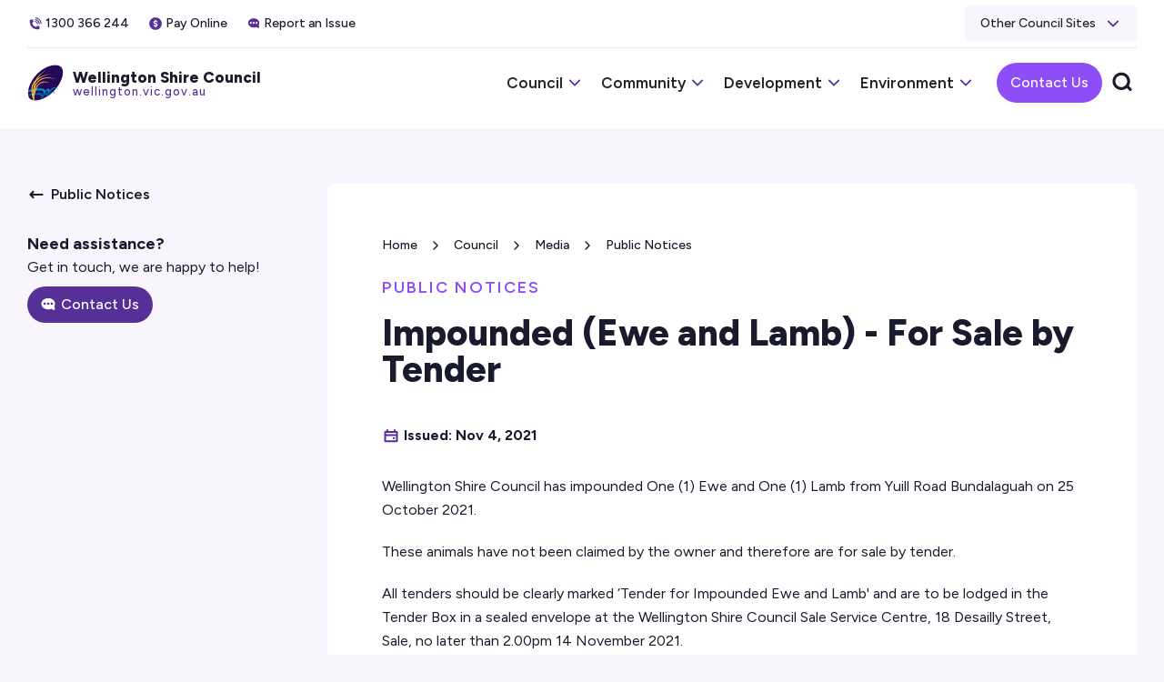

--- FILE ---
content_type: text/html
request_url: https://www.wellington.vic.gov.au/public-notices/impounded-ewe-and-lamb-for-sale-by-tender
body_size: 13225
content:
<!DOCTYPE html><!-- Last Published: Wed Dec 03 2025 03:19:59 GMT+0000 (Coordinated Universal Time) --><html data-wf-domain="www.wellington.vic.gov.au" data-wf-page="661cca6254234716baa47dec" data-wf-site="661cca6254234716baa47d7f" lang="en" data-wf-collection="661cca6254234716baa47eb5" data-wf-item-slug="impounded-ewe-and-lamb-for-sale-by-tender"><head><meta charset="utf-8"/><title>Public Notice: Impounded (Ewe and Lamb) - For Sale by Tender</title><meta content="Date of Issue: Nov 04, 2021." name="description"/><meta content="Public Notice: Impounded (Ewe and Lamb) - For Sale by Tender" property="og:title"/><meta content="Date of Issue: Nov 04, 2021." property="og:description"/><meta content="Public Notice: Impounded (Ewe and Lamb) - For Sale by Tender" property="twitter:title"/><meta content="Date of Issue: Nov 04, 2021." property="twitter:description"/><meta property="og:type" content="website"/><meta content="summary_large_image" name="twitter:card"/><meta content="width=device-width, initial-scale=1" name="viewport"/><meta content="RnuKLPEkf19DjleJEstFW2DQ95_ZFOFp303QWdrzvF8" name="google-site-verification"/><link href="https://cdn.prod.website-files.com/661cca6254234716baa47d7f/css/wsc-staging.shared.3c70d3b7b.css" rel="stylesheet" type="text/css"/><link href="https://fonts.googleapis.com" rel="preconnect"/><link href="https://fonts.gstatic.com" rel="preconnect" crossorigin="anonymous"/><script src="https://ajax.googleapis.com/ajax/libs/webfont/1.6.26/webfont.js" type="text/javascript"></script><script type="text/javascript">WebFont.load({  google: {    families: ["Montserrat:100,100italic,200,200italic,300,300italic,400,400italic,500,500italic,600,600italic,700,700italic,800,800italic,900,900italic","Figtree:300,regular,500,600,700,800,900,300italic,italic,500italic,600italic,700italic,800italic,900italic"]  }});</script><script type="text/javascript">!function(o,c){var n=c.documentElement,t=" w-mod-";n.className+=t+"js",("ontouchstart"in o||o.DocumentTouch&&c instanceof DocumentTouch)&&(n.className+=t+"touch")}(window,document);</script><link href="https://cdn.prod.website-files.com/661cca6254234716baa47d7f/6698ae9e53149dd18ed637cd_favicon.png" rel="shortcut icon" type="image/x-icon"/><link href="https://cdn.prod.website-files.com/661cca6254234716baa47d7f/6698aef3a5ff61464237d636_webclip.png" rel="apple-touch-icon"/><script async="" src="https://www.googletagmanager.com/gtag/js?id=G-K2X5HE816J"></script><script type="text/javascript">window.dataLayer = window.dataLayer || [];function gtag(){dataLayer.push(arguments);}gtag('js', new Date());gtag('config', 'G-K2X5HE816J', {'anonymize_ip': false});</script><script src="https://www.google.com/recaptcha/api.js" type="text/javascript"></script><script type="text/javascript">!function(f,b,e,v,n,t,s){if(f.fbq)return;n=f.fbq=function(){n.callMethod?n.callMethod.apply(n,arguments):n.queue.push(arguments)};if(!f._fbq)f._fbq=n;n.push=n;n.loaded=!0;n.version='2.0';n.agent='plwebflow';n.queue=[];t=b.createElement(e);t.async=!0;t.src=v;s=b.getElementsByTagName(e)[0];s.parentNode.insertBefore(t,s)}(window,document,'script','https://connect.facebook.net/en_US/fbevents.js');fbq('init', '608821612889690');fbq('track', 'PageView');</script><meta name="facebook-domain-verification" content="lx8ov98kl16ux2wjk9dby2mjzpaxxp" />
</head><body><div id="nav" class="navbar"><div id="navalert-banner" class="navalert-banner"><div data-w-id="ad35c247-d9d5-99f6-492a-b837cdcf81ad" class="navalert-container w-container"><div data-w-id="e5886d5f-e317-132f-cc31-7a1713339a1f" class="navalert-icon"></div><div class="navalert-body"><div class="navalert-wrapper w-dyn-list"><div class="w-dyn-empty"><div>No items found.</div></div></div></div><div id="navalert-close" class="navalert-close"></div></div></div><div class="search-wrap"><div class="search-dim"><div data-w-id="a550888c-c420-bd78-2d16-fb94bb126670" class="search-close-trigger"></div><div class="search-wrapper"><form action="/search" class="site-search w-form"><input class="site-search-input w-input" autofocus="true" maxlength="256" name="query" placeholder="Search wellington.vic.gov.au" type="search" id="search-3" required=""/><input type="submit" class="site-search-button w-button" value=""/></form><div class="popular-search-wrapper"><div>Popular Searches:   </div><div class="popular-search-inner"><a href="/community/libraries" class="popular-link">Libraries</a><a href="/council/rates-and-valuations" class="popular-link">Rates</a><a href="/environment/waste-facilities-tips" class="popular-link">Tips</a><a href="/community/lost-and-impounded-animals" class="popular-link">Lost Pets</a></div></div></div></div></div><div class="navbar-section"><div class="mobile-nav-tint"></div><div class="navbar-container w-container"><div data-w-id="48f72283-0c78-c616-9404-a1f5f76e42af" class="navbar-top"><div class="navbar-top-inner"><a href="tel:1300366244" class="navinfo-link w-inline-block"><div class="navinfo-icon"></div><div>1300 366 244</div></a><a href="/council/online-payments" class="navinfo-link w-inline-block"><div class="navinfo-icon pay"></div><div>Pay Online</div></a><a href="/forms/customer-action-request-cars-form" class="navinfo-link w-inline-block"><div class="navinfo-icon issue"></div><div>Report an Issue</div></a></div><div data-hover="false" data-delay="0" class="navsite-dropdown w-dropdown"><div class="navsite-dropdown-toggle w-dropdown-toggle"><div>Other Council Sites</div><div class="navsite-arrow"></div></div><nav class="navsite-droplist w-dropdown-list"><a href="https://www.aquaenergy.com.au/" target="_blank" class="navsite-link w-dropdown-link">Aqua Energy</a><a href="https://www.future.wellington.vic.gov.au/" target="_blank" class="navsite-link w-dropdown-link">Future Wellington</a><a href="https://www.gippslandartgallery.com/" target="_blank" class="navsite-link w-dropdown-link">Gippsland Art Gallery</a><a href="https://www.grle.com.au/" target="_blank" class="navsite-link w-dropdown-link">GRLE</a><a href="https://www.grscwellington.com.au/" target="_blank" class="navsite-link w-dropdown-link">GRSC</a><a href="https://themiddleofeverywhere.com.au/en" target="_blank" class="navsite-link w-dropdown-link">Middle of Everywhere</a><a href="https://www.portofsale.com.au/" target="_blank" class="navsite-link w-dropdown-link">Port of Sale</a><a href="https://www.salebotanicgardens.com.au/" target="_blank" class="navsite-link w-dropdown-link">Sale Botanic Gardens</a><a href="https://thewedge.com.au/" target="_blank" class="navsite-link w-dropdown-link">The Wedge</a><a href="https://your.wellington.vic.gov.au/" target="_blank" class="navsite-link w-dropdown-link">Your Say</a></nav></div></div><div class="navbar-lower"><a data-w-id="edfcfb47-3125-625c-4f11-ef90d9ae7b66" href="/" class="nav-logos-wrapper w-inline-block"><div class="nav-logo"></div><div class="nav-title-wrap"><div class="navbar-title">Wellington Shire Council</div><div class="nav-url">wellington.vic.gov.au</div></div></a><div data-w-id="a550888c-c420-bd78-2d16-fb94bb12667f" class="nav-menu"><div class="mobile-menu-head"><div data-w-id="a550888c-c420-bd78-2d16-fb94bb126681" class="mobile-menu-close-trigger"></div></div><div class="nav-menu-inner"><div data-hover="false" data-delay="0" data-w-id="12a46698-27a1-5b9c-dd32-3b8bcb0803ed" class="nav-dropdown w-dropdown"><div class="nav-dropdown-toggle w-dropdown-toggle"><div>Council</div><div class="nav-dropdown-arrow"></div></div><nav class="nav-dropdown-list w-dropdown-list"><div class="nav-dropdown-list-inner"><div class="nav-header"><div>Council</div><div class="nav-header-arrow"></div></div><div class="nav-grid-wrap"><div class="nav-column"><div class="nav-column-inner"><div class="nav-category"><div class="nav-title-link-wrap"><a href="/council/careers" class="nav-title-link">Careers</a><div class="nav-title-link-arrow"></div></div><a href="/council/careers-at-wellington" class="nav-page-link">Careers at Wellington</a><a href="/council/information-for-applicants" class="nav-page-link">Information for Applicants</a><a href="/council/volunteering" class="nav-page-link">Volunteering</a><a href="/council/why-choose-wellington" class="nav-page-link">Why Choose Wellington</a><a href="/council/work-experience" class="nav-page-link">Work Experience</a></div><div class="nav-category"><div class="nav-title-link-wrap"><a href="/council/council-meetings" class="nav-title-link">Council Meetings</a><div class="nav-title-link-arrow"></div></div><a href="/council/meeting-minutes-and-agendas" class="nav-page-link">Meeting Minutes and Agendas</a><a href="/council/ meeting-schedule-and-information" class="nav-page-link">Meeting Schedule and Information</a></div><div class="nav-category"><div class="nav-title-link-wrap"><a href="/council/councillors" class="nav-title-link">Councillors</a><div class="nav-title-link-arrow"></div></div><a href="/council/council-elections" class="nav-page-link">Council Elections</a><a href="/council/current-councillors" class="nav-page-link">Current Councillors</a><a href="/council/mayoral-honour-roll" class="nav-page-link">Mayoral Honour Roll</a><a href="/council/past-council-terms" class="nav-page-link">Past Council Terms</a></div></div><div class="nav-column-inner"><div class="nav-category"><div class="nav-title-link-wrap"><a href="/council/media" class="nav-title-link">Media</a><div class="nav-title-link-arrow"></div></div><a href="/council/commercial-filming" class="nav-page-link">Commercial Filming</a><a href="/council/council-e-newsletter" class="nav-page-link">Council E-Newsletter</a><a href="/council/logo-and-brand-guidelines" class="nav-page-link">Logo and Brand Guidelines</a><a href="/council/media-enquiries" class="nav-page-link">Media Enquiries</a><a href="/council/media-releases" class="nav-page-link">Media Releases</a><a href="/council/public-notices" class="nav-page-link">Public Notices</a><a href="/council/social-media-use" class="nav-page-link">Social Media Use</a></div><div class="nav-category"><div class="nav-title-link-wrap"><a href="/council/our-organisation" class="nav-title-link">Our Organisation</a><div class="nav-title-link-arrow"></div></div><a href="/council/about-wellington" class="nav-page-link">About Wellington</a><a href="/council/child-safety" class="nav-page-link">Child Safety</a><a href="/council/committees" class="nav-page-link">Committees</a><a href="/council/council-performance" class="nav-page-link">Council Performance</a><a href="/council/customer-complaints" class="nav-page-link">Customer Complaints</a><a href="/council/freedom-of-information" class="nav-page-link">Freedom of Information</a><a href="/council/gender-equality" class="nav-page-link">Gender Equality</a><a href="/council/online-payments" class="nav-page-link">Online Payments</a><a href="/council/organisation-structure" class="nav-page-link">Organisation Structure</a><a href="/council/public-interest-disclosures-process" class="nav-page-link">Public Interest Disclosures Process</a><a href="/council/supplier-code-of-conduct" class="nav-page-link">Supplier Code of Conduct</a><a href="/council/tenders" class="nav-page-link">Tenders</a></div></div></div><div id="w-node-f8ce8491-9d76-3f99-eeca-bb6c5dba6e21-bb126664" class="nav-column"><div class="nav-column-inner"><div class="nav-category"><div class="nav-title-link-wrap"><a href="/council/publications" class="nav-title-link">Publications</a><div class="nav-title-link-arrow"></div></div><a href="/council/annual-report" class="nav-page-link">Annual Report</a><a href="/council/council-budget" class="nav-page-link">Council Budget</a><a href="/council/council-plan" class="nav-page-link">Council Plan</a><a href="/council/council-policies" class="nav-page-link">Council Policies</a><a href="/council/documents-available-for-public-inspection" class="nav-page-link">Documents Available for Public Inspection</a><a href="/council/future-wellington" class="nav-page-link">Future Wellington</a><a href="/council/personal-interests-returns" class="nav-page-link">Personal Interests Returns</a><a href="/council/strategies-and-plans" class="nav-page-link">Strategies and Plans</a></div></div><div class="nav-column-inner"><div class="nav-category"><div class="nav-title-link-wrap"><a href="/council/rates-and-valuations" class="nav-title-link">Rates and Valuations</a><div class="nav-title-link-arrow"></div></div><a href="/council/emergency-services-and-volunteers-fund" class="nav-page-link">Emergency Services and Volunteers Fund</a><a href="/council/manage-your-rates" class="nav-page-link">Manage your Rates</a><a href="/council/name-address-or-email-alteration" class="nav-page-link">Name, Address and Email Alteration</a><a href="/council/property-searches---for-buyers-and-sellers" class="nav-page-link">Property Searches - For Buyers and Sellers</a><a href="/council/property-valuations" class="nav-page-link">Property Valuations</a><a href="/council/rates-calculations" class="nav-page-link">Rates Calculations</a><a href="/council/rates-notices" class="nav-page-link">Rates Notices</a><a href="/council/rates-refund-request" class="nav-page-link">Rates Refund Request</a><a href="/council/rates-and-valuations-faq" class="nav-page-link">Rates and Valuations FAQ</a><a href="/council/rating-of-undevelopable-ninety-mile-beach-subdivided-lots" class="nav-page-link">Rating of Undevelopable Ninety Mile Beach Subdivided Lots</a></div></div></div></div></div></nav></div><div data-hover="false" data-delay="0" data-w-id="691fed4a-a35e-0aa0-83fa-2ab7c168a9e6" class="nav-dropdown w-dropdown"><div class="nav-dropdown-toggle w-dropdown-toggle"><div>Community</div><div class="nav-dropdown-arrow"></div></div><nav class="nav-dropdown-list w-dropdown-list"><div class="nav-dropdown-list-inner"><div class="nav-header"><div>Community</div><div class="nav-header-arrow"></div></div><div class="nav-grid-wrap"><div class="nav-column"><div class="nav-column-inner"><div class="nav-category"><div class="nav-title-link-wrap"><a href="/community/animals-and-pets" class="nav-title-link">Animals and Pets</a><div class="nav-title-link-arrow"></div></div><a href="/community/animal-registration" class="nav-page-link">Animal Registration</a><a href="/community/barking-dogs" class="nav-page-link">Barking Dogs</a><a href="/community/cat-curfew" class="nav-page-link">Cat Curfew</a><a href="/community/dogs-on-leads" class="nav-page-link">Dogs on Leads</a><a href="/community/domestic-animal-businesses" class="nav-page-link">Domestic Animal Businesses</a><a href="/community/keeping-animals" class="nav-page-link">Keeping Animals</a><a href="/community/livestock" class="nav-page-link">Livestock</a><a href="/community/lost-and-impounded-animals" class="nav-page-link">Lost and Impounded Animals</a><a href="/community/online-pet-registration" class="nav-page-link">Online Pet Registration</a><a href="/community/surrendering-your-pet" class="nav-page-link">Surrendering Your Pet</a></div><div class="nav-category"><div class="nav-title-link-wrap"><a href="/community/early-years" class="nav-title-link">Early Years</a><div class="nav-title-link-arrow"></div></div><a href="/community/find-a-kinder-in-wellington" class="nav-page-link">Find a Kinder in Wellington</a><a href="/community/how-to-register-for-kinder" class="nav-page-link">How to Register for Kinder</a><a href="/community/kindergarten" class="nav-page-link">Kindergarten</a><a href="/community/maternal-and-child-health" class="nav-page-link">Maternal and Child Health</a><a href="/community/playgroup" class="nav-page-link">Playgroup</a></div></div><div class="nav-column-inner"><div class="nav-category"><div class="nav-title-link-wrap"><a href="/community/emergencies" class="nav-title-link">Emergencies</a><div class="nav-title-link-arrow"></div></div><a href="/community/alerts" class="nav-page-link">Alerts</a><a href="/community/councils-role-in-an-emergency" class="nav-page-link">Council&#x27;s Role in an Emergency</a><a href="/community/drought" class="nav-page-link">Drought</a><a href="/community/emergencies-the-first-72-hours" class="nav-page-link">Emergencies - The First 72 Hours</a><a href="/community/emergency-contacts" class="nav-page-link">Emergency Contacts</a><a href="/community/emergency-preparedness-faqs" class="nav-page-link">Emergency Preparedness FAQs</a><a href="/community/fire" class="nav-page-link">Fire</a><a href="/community/floods" class="nav-page-link">Floods</a><a href="/community/local-emergency-directories" class="nav-page-link">Local Emergency Directories</a><a href="/community/municipal-emergency-management-plan" class="nav-page-link">Municipal Emergency Management Plan</a><a href="/community/relief-and-recovery" class="nav-page-link">Relief and Recovery</a><a href="/community/vulnerable-persons" class="nav-page-link">Vulnerable Persons</a></div><div class="nav-category"><div class="nav-title-link-wrap"><a href="/community/events" class="nav-title-link">Events</a><div class="nav-title-link-arrow"></div></div><a href="/community/16-days-of-activism" class="nav-page-link">16 Days of Activism</a><a href="/community/australia-day-awards" class="nav-page-link">Australia Day Awards</a><a href="/community/citizenship-ceremonies" class="nav-page-link">Citizenship Ceremonies</a><a href="/community/gippy-girls-can" class="nav-page-link">Gippy Girls Can</a><a href="/community/hosting-an-event" class="nav-page-link">Hosting an Event</a><a href="/community/national-volunteer-week" class="nav-page-link">National Volunteer Week</a><a href="/community/whats-on-in-wellington" class="nav-page-link">What&#x27;s On in Wellington</a></div><div class="nav-category"><div class="nav-title-link-wrap"><a href="/community/grants" class="nav-title-link">Grants</a><div class="nav-title-link-arrow"></div></div><a href="/community/australia-day-event-grants" class="nav-page-link">Australia Day Event Grants</a><a href="/community/change-our-game---education-program" class="nav-page-link">Change Our Game - Education Program</a><a href="/community/community-assistance-grants" class="nav-page-link">Community Assistance Grants</a><a href="/community/energy-audit-rebate" class="nav-page-link">Energy Audit Rebate</a><a href="/community/external-grant-finder" class="nav-page-link">External Grant Finder</a><a href="/community/quick-response-grants" class="nav-page-link">Quick Response Grants</a></div></div></div><div id="w-node-_691fed4a-a35e-0aa0-83fa-2ab7c168aa2a-bb126664" class="nav-column"><div class="nav-column-inner"><div class="nav-category"><div class="nav-title-link-wrap"><a href="/community/libraries" class="nav-title-link">Libraries</a><div class="nav-title-link-arrow"></div></div><a href="/community/catalogue-and-library-account-login" class="nav-page-link">Catalogue and Library Account Login</a><a href="/community/digital-resources" class="nav-page-link">Digital Resources</a><a href="/community/library-branches" class="nav-page-link">Library Branches</a><a href="/community/library-collection" class="nav-page-link">Library Collection</a><a href="/community/library-events" class="nav-page-link">Library Events</a><a href="/community/library-services-and-membership" class="nav-page-link">Library Services and Membership</a><a href="/community/outreach-library" class="nav-page-link">Outreach Library</a></div><div class="nav-category"><div class="nav-title-link-wrap"><a href="/community/local-laws" class="nav-title-link">Local Laws</a><div class="nav-title-link-arrow"></div></div><a href="/community/disabled-persons-parking-permit" class="nav-page-link">Disabled Persons Parking Permit</a><a href="/community/infringements-and-fines" class="nav-page-link">Infringements and Fines</a><a href="/community/local-laws-and-enforcement" class="nav-page-link">Local Laws and Enforcement</a><a href="/community/local-laws-permits" class="nav-page-link">Local Laws Permits</a><a href="/community/school-zones-and-crossings" class="nav-page-link">School Zones and Crossings</a></div><div class="nav-category"><div class="nav-title-link-wrap"><a href="/community/public-health" class="nav-title-link">Public Health</a><div class="nav-title-link-arrow"></div></div><a href="/community/accommodation-and-caravan-regulations" class="nav-page-link">Accommodation and Caravan Regulations</a><a href="/community/bees-wasps-and-mosquitoes" class="nav-page-link">Bees, Wasps and Mosquitoes</a><a href="/community/food-premises-and-safety" class="nav-page-link">Food Premises and Safety</a><a href="/community/hair-beauty-and-body-art-business-regulations" class="nav-page-link">Hair, Beauty and Body Art Business Regulations</a><a href="/community/heatwave" class="nav-page-link">Heatwave</a><a href="/community/immunisation" class="nav-page-link">Immunisation</a><a href="/community/public-aquatic-facilities" class="nav-page-link">Public Aquatic Facilities</a><a href="/community/residential-noise" class="nav-page-link">Residential Noise</a><a href="/community/sharps-disposal" class="nav-page-link">Sharps Disposal</a></div></div><div class="nav-column-inner"><div class="nav-category"><div class="nav-title-link-wrap"><a href="/community/swimming-pools" class="nav-title-link">Swimming Pools</a><div class="nav-title-link-arrow"></div></div><a href="/community/swimming-pool-locations" class="nav-page-link">Swimming Pool Locations</a></div><div class="nav-category"><div class="nav-title-link-wrap"><a href="/community/your-community" class="nav-title-link">Your Community</a><div class="nav-title-link-arrow"></div></div><a href="https://www.aquaenergy.com.au/" class="nav-page-link">Aqua Energy</a><a href="/community/committees-of-management" class="nav-page-link">Committees of Management</a><a href="/community/community-collaborations" class="nav-page-link">Community Collaborations</a><a href="/community/community-newsletters" class="nav-page-link">Community Newsletters</a><a href="/community/disability-and-access" class="nav-page-link">Disability and Access</a><a href="https://www.gippslandartgallery.com/" class="nav-page-link">Gippsland Art Gallery</a><a href="https://www.grscwellington.com.au/" class="nav-page-link">Gippsland Regional Sports Complex</a><a href="/community/halls-and-reserves-directory" class="nav-page-link">Halls and Reserves Directory</a><a href="/community/mapping" class="nav-page-link">Mapping</a><a href="/community/seniors" class="nav-page-link">Seniors</a><a href="https://thewedge.com.au/" class="nav-page-link">The Wedge</a><a href="/community/volunteering-in-wellington" class="nav-page-link">Volunteering in Wellington</a><a href="/community/wellington-shire-community-profile" class="nav-page-link">Wellington Shire Community Profile</a><a href="/community/youth" class="nav-page-link">Youth</a></div></div></div></div></div></nav></div><div data-hover="false" data-delay="0" data-w-id="573a33db-dcc5-2aae-d2ed-8fdaba1034e0" class="nav-dropdown w-dropdown"><div class="nav-dropdown-toggle w-dropdown-toggle"><div>Development</div><div class="nav-dropdown-arrow"></div></div><nav class="nav-dropdown-list w-dropdown-list"><div class="nav-dropdown-list-inner"><div class="nav-header"><div>Development</div><div class="nav-header-arrow"></div></div><div class="nav-grid-wrap"><div class="nav-column"><div class="nav-column-inner"><div class="nav-category"><div class="nav-title-link-wrap"><a href="/development/building" class="nav-title-link">Building</a><div class="nav-title-link-arrow"></div></div><a href="/development/building-fact-sheets" class="nav-page-link">Building Fact Sheets</a><a href="/development/building-fees" class="nav-page-link">Building Fees</a><a href="/development/building-forms" class="nav-page-link">Building Forms</a><a href="/development/building-permits" class="nav-page-link">Building Permits</a><a href="/development/building-in-bushfire-prone-areas" class="nav-page-link">Building in Bushfire Prone Areas</a><a href="/development/essential-services-management" class="nav-page-link">Essential Services Management</a><a href="/development/fences" class="nav-page-link">Fences</a><a href="/development/places-of-public-entertainment" class="nav-page-link">Places of Public Entertainment</a><a href="/development/shipping-containers" class="nav-page-link">Shipping Containers</a><a href="/development/siting-provisions" class="nav-page-link">Siting Provisions</a><a href="/development/swimming-pool-and-spa-registration-and-compliance" class="nav-page-link">Swimming Pool and Spa Registration and Compliance</a></div><div class="nav-category"><div class="nav-title-link-wrap"><a href="/development/economic-development" class="nav-title-link">Economic Development</a><div class="nav-title-link-arrow"></div></div><a href="/development/defence-industry" class="nav-page-link">Defence Industry</a><a href="/development/business-in-wellington" class="nav-page-link">Business in Wellington</a><a href="/development/renewable-energy-planning" class="nav-page-link">Renewable Energy Planning</a><a href="/development/starting-or-growing-a-business" class="nav-page-link">Starting or Growing a Business</a><a href="/development/timber-industry" class="nav-page-link">Timber Industry</a></div></div><div class="nav-column-inner"><div class="nav-category"><div class="nav-title-link-wrap"><a href="/development/infrastructure" class="nav-title-link">Infrastructure</a><div class="nav-title-link-arrow"></div></div><a href="/development/airports" class="nav-page-link">Airports</a><a href="/development/projects-and-works-map" class="nav-page-link">Projects and Works Map</a><a href="/development/roads" class="nav-page-link">Roads</a><a href="/development/special-charge-schemes" class="nav-page-link">Special Charge Schemes</a></div><div class="nav-category"><div class="nav-title-link-wrap"><a href="/development/ninety-mile-beach-subdivision" class="nav-title-link">Ninety Mile Beach Subdivision</a><div class="nav-title-link-arrow"></div></div><a href="/development/ninety-mile-beach-plan" class="nav-page-link">Ninety Mile Beach Plan</a><a href="/development/ninety-mile-beach-vacant-undevelopable-land-rates-refund" class="nav-page-link">Ninety Mile Beach Vacant Undevelopable Land Rates Refund</a></div><div class="nav-category"><div class="nav-title-link-wrap"><a href="/development/heritage-planning" class="nav-title-link">Heritage Planning</a><div class="nav-title-link-arrow"></div></div><a href="/development/heritage-overlay" class="nav-page-link">Heritage Overlay</a><a href="/development/heritage-overlay-citations" class="nav-page-link">Heritage Overlay Citations</a><a href="/development/heritage-and-planning-permits" class="nav-page-link">Heritage and Planning Permits</a></div></div></div><div id="w-node-_573a33db-dcc5-2aae-d2ed-8fdaba103540-bb126664" class="nav-column"><div id="w-node-_573a33db-dcc5-2aae-d2ed-8fdaba103541-bb126664" class="nav-column-inner"><div class="nav-category"><div class="nav-title-link-wrap"><a href="/development/planning-permits" class="nav-title-link">Planning Permits</a><div class="nav-title-link-arrow"></div></div><a href="/development/applying-for-or-amending-a-planning-permit" class="nav-page-link">Applying for or Amending a Planning Permit</a><a href="/development/bushfire-management-overlay" class="nav-page-link">Bushfire Management Overlay</a><a href="/development/energy-efficiency-and-sustainability-for-housing" class="nav-page-link">Energy Efficiency and Sustainability for Housing</a><a href="/development/fact-sheet-and-faqs-for-coastal-communities" class="nav-page-link">Fact Sheet and FAQs for Coastal Communities</a><a href="/development/land-subject-to-flooding" class="nav-page-link">Land Subject to Flooding</a><a href="/development/native-vegetation-removal" class="nav-page-link">Native Vegetation Removal</a><a href="/development/planning-applications-on-notice" class="nav-page-link">Planning Applications on Notice</a><a href="/development/planning-application-progress" class="nav-page-link">Planning Application Progress</a><a href="/development/planning-enforcement" class="nav-page-link">Planning Enforcement</a><a href="/development/planning-fees" class="nav-page-link">Planning Fees</a><a href="/development/planning-permit-submissions" class="nav-page-link">Planning Permit Submissions</a><a href="/development/planning-scheme-background-documents" class="nav-page-link">Planning Scheme Background Documents</a><a href="/development/planning-scheme-incorporated-documents" class="nav-page-link">Planning Scheme Incorporated Documents</a><a href="/development/property-zoning-and-overlays" class="nav-page-link">Property Zoning and Overlays</a><a href="/development/section-173-agreements" class="nav-page-link">Section 173 Agreements</a><a href="/development/vicsmart-permits-in-10-days" class="nav-page-link">VicSmart - Permits in 10 Days</a><a href="/development/wellington-planning-scheme" class="nav-page-link">Wellington Planning Scheme</a></div></div><div class="nav-column-inner"><div class="nav-category"><div class="nav-title-link-wrap"><a href="/development/strategic-planning" class="nav-title-link">Strategic Planning</a><div class="nav-title-link-arrow"></div></div><a href="/development/development-plans" class="nav-page-link">Development Plans</a><a href="/development/online-planning-resources" class="nav-page-link">Online Planning Resources</a><a href="/development/planning-projects" class="nav-page-link">Planning Projects</a><a href="/development/planning-scheme-amendment-process" class="nav-page-link">Planning Scheme Amendment Process</a><a href="/development/planning-scheme-amendments" class="nav-page-link">Planning Scheme Amendments</a><a href="/development/strategic-planning-fees" class="nav-page-link">Strategic Planning Fees</a><a href="/development/strategic-planning-glossary" class="nav-page-link">Strategic Planning Glossary</a><a href="/development/structure-plans" class="nav-page-link">Structure Plans</a></div></div></div></div></div></nav></div><div data-hover="false" data-delay="0" data-w-id="a0e9668d-869f-f3af-d033-ad127d83e1b0" class="nav-dropdown w-dropdown"><div class="nav-dropdown-toggle w-dropdown-toggle"><div>Environment</div><div class="nav-dropdown-arrow"></div></div><nav class="nav-dropdown-list w-dropdown-list"><div class="nav-dropdown-list-inner"><div class="nav-header"><div>Environment</div><div class="nav-header-arrow"></div></div><div class="nav-grid-wrap"><div class="nav-column"><div class="nav-column-inner"><div class="nav-category"><div class="nav-title-link-wrap"><a href="/environment/sustainability-at-council" class="nav-title-link">Sustainability at Council</a><div class="nav-title-link-arrow"></div></div><a href="/environment/environmental-publications" class="nav-page-link">Environmental Publications</a><a href="/environment/our-sustainable-strategy" class="nav-page-link">Our Sustainable Strategy</a><a href="/environment/climate-change-m6yad" class="nav-page-link">Climate Change</a><a href="/environment/sustainable-living-education-program" class="nav-page-link">Sustainable Living Education Program</a><a href="/environment/water-management" class="nav-page-link">Water Management</a></div></div><div class="nav-column-inner"><div class="nav-category"><div class="nav-title-link-wrap"><a href="/environment/sustainability-for-homes-and-business" class="nav-title-link">Sustainability for Homes and Business</a><div class="nav-title-link-arrow"></div></div><a href="/environment/electric-vehicle-charging" class="nav-page-link">Electric Vehicle Charging</a><a href="/environment/get-involved" class="nav-page-link">Get Involved</a><a href="/environment/home-efficiency-toolkits" class="nav-page-link">Home Efficiency Toolkits</a><a href="/environment/rate-rebates-for-conservation" class="nav-page-link">Rate Rebates for Conservation</a><a href="/environment/reduce-your-homes-energy-costs" class="nav-page-link">Reduce your homes Energy Cost</a><a href="/environment/sustainable-food-and-garden-festival" class="nav-page-link">Sustainable Food and Garden Festival</a><a href="/environment/sustainability-resources-for-businesses" class="nav-page-link">Sustainability Resources for Businesses</a></div><div class="nav-category"><div class="nav-title-link-wrap"><a href="/environment/parks-and-open-spaces" class="nav-title-link">Parks and Open Spaces</a><div class="nav-title-link-arrow"></div></div><a href="/environment/nature-strips-and-street-trees" class="nav-page-link">Nature Strips and Street Trees</a><a href="/environment/parks-week" class="nav-page-link">Parks Week</a><a href="/environment/pest-and-weed-control" class="nav-page-link">Pest and Weed Control</a></div></div></div><div id="w-node-a0e9668d-869f-f3af-d033-ad127d83e1e6-bb126664" class="nav-column"><div class="nav-column-inner"><div class="nav-category"><div class="nav-title-link-wrap"><a href="/environment/waste-facilities-tips" class="nav-title-link">Waste Facilities (Tips)</a><div class="nav-title-link-arrow"></div></div><a href="/environment/waste-disposal-tip-fees" class="nav-page-link">Waste Disposal (Tip) Fees</a><a href="/environment/waste-facility-tip-locations" class="nav-page-link">Waste Facility (Tip) Locations</a><a href="/environment/kilmany-landfill-commercial-customers" class="nav-page-link">Kilmany Landfill Commercial Customers</a></div><div class="nav-category"><div class="nav-title-link-wrap"><a href="/environment/waste-management" class="nav-title-link">Waste Management</a><div class="nav-title-link-arrow"></div></div><a href="/environment/bin-collection" class="nav-page-link">Bin Collection</a><a href="/environment/farm-rural-waste-2" class="nav-page-link">Farm/Rural Waste</a><a href="/environment/hard-waste-collection" class="nav-page-link">Hard Waste Collection</a><a href="/environment/high-risk-waste" class="nav-page-link">High Risk Waste (E-Waste, Asbestos and Chemicals)</a><a href="/environment/illegal-dumping-and-litter" class="nav-page-link">Illegal Dumping and Litter</a><a href="/environment/septic-systems" class="nav-page-link">Septic Systems</a><a href="/environment/waste-management-charges" class="nav-page-link">Waste Management Charges</a><a href="/environment/waste-and-recycling-guide" class="nav-page-link">Waste and Recycling Guide</a></div></div><div class="nav-column-inner"><div class="nav-category"><div class="nav-title-link-wrap"><a href="/environment/your-waste-is-changing" class="nav-title-link">Your Waste is Changing</a><div class="nav-title-link-arrow"></div></div><a href="/environment/fogo" class="nav-page-link">Food Organics and Garden Organics (FOGO)</a><a href="/environment/glass-bin" class="nav-page-link">Glass Bin</a><a href="/environment/green-waste-disposal" class="nav-page-link">Green Waste Disposal</a><a href="/environment/new-kerbside-bins" class="nav-page-link">New Kerbside Bins</a><a href="/environment/victorias-container-deposit-scheme" class="nav-page-link">Victoria&#x27;s Container Deposit Scheme</a></div></div></div></div></div></nav></div></div><div class="mobile-nav-footer"><div class="mobile-nav-button-wrap"><a href="/contact-us" class="button mobile-nav w-button">Contact Us</a><a href="/forms/customer-action-request-cars-form" class="button mobile-nav issue w-button">Report an Issue</a></div><div class="mobile-nav-footer-inner"><a href="tel:1300366244" class="mobile-nav-footer-link w-inline-block"><div class="mobile-nav-footer-icon"></div><div>1300 366 244</div></a><a href="mailto:enquiries@wellington.vic.gov.au" class="mobile-nav-footer-link w-inline-block"><div class="mobile-nav-footer-icon email"></div><div>enquiries@wellington.vic.gov.au</div></a><a href="tel:1300366244" class="mobile-nav-footer-link w-inline-block"><div class="mobile-nav-footer-icon after-hours"></div><div>After Hours Emergency 1300 366 244</div></a><a href="/contact-us" class="mobile-nav-footer-link w-inline-block"><div class="mobile-nav-footer-icon locations"></div><div>Office Locations and Hours</div></a></div><div class="mobile-nav-social-row"><a href="#" class="mobile-nav-social-icon w-inline-block"></a><a href="#" class="mobile-nav-social-icon insta w-inline-block"></a><a href="#" class="mobile-nav-social-icon in w-inline-block"></a><a href="#" class="mobile-nav-social-icon youtube w-inline-block"></a></div></div></div><div data-w-id="a550888c-c420-bd78-2d16-fb94bb1268ba" class="nav-trigger-wrapper"><a href="/contact-us" class="button nav-contact w-button">Contact Us</a><div data-w-id="a550888c-c420-bd78-2d16-fb94bb1268bd" class="mobile-menu-trigger"></div><div data-w-id="a550888c-c420-bd78-2d16-fb94bb1268be" class="search-trigger"></div></div></div></div></div></div><section class="page-section"><div class="w-layout-blockcontainer page-container w-container"><div class="sidebar"><div class="sidebar-back"><a href="/council/public-notices" class="sidebar-back-link w-inline-block"><div class="sidebar-back-arrow"></div><div>Public Notices</div></a></div><div class="sidebar-contact"><div class="sidebar-contact-inner"><div class="sidebar-contact-title">Need assistance?</div><div>Get in touch, we are happy to help!</div></div><a href="/contact-us" class="button sidebar-contact w-button">Contact Us</a></div></div><div class="page-main"><div class="breadcrumb"><a href="/" class="breadcrumb-link">Home</a><div class="breadcrumb-arrow"></div><a href="/council" class="breadcrumb-link">Council</a><div class="breadcrumb-arrow"></div><a href="/council/media" class="breadcrumb-link">Media</a><div class="breadcrumb-arrow"></div><a href="/council/public-notices" class="breadcrumb-link">Public Notices</a></div><div class="header-wrap"><div class="header-caps">public notices</div><h1>Impounded (Ewe and Lamb) - For Sale by Tender</h1></div><div class="article-issue-wrap"><div class="article-issue-icon"></div><div>Issued: </div><div>Nov 4, 2021</div></div><div class="w-richtext"><p>Wellington Shire Council has impounded One (1) Ewe and One (1) Lamb from Yuill Road Bundalaguah on 25 October 2021.</p><p>These animals have not been claimed by the owner and therefore are for sale by tender.</p><p>All tenders should be clearly marked ‘Tender for Impounded Ewe and Lamb&#x27; and are to be lodged in the Tender Box in a sealed envelope at the Wellington Shire Council Sale Service Centre, 18 Desailly Street, Sale, no later than 2.00pm 14 November 2021. </p><p>For enquiries, please contact impounding officer Oliver or in absence Local Laws Officer Driffill on<a href="tel:1300366244"> 1300 366 244</a>.</p><p>‍</p></div><div class="notice-button-wrap w-condition-invisible"><a href="#" class="button w-dyn-bind-empty w-button"></a></div><div class="feedback-wrapper"><div class="feedback-form w-form"><form id="wf-form-Page-Feedback-Form" name="wf-form-Page-Feedback-Form" data-name="Page Feedback Form" method="get" class="feedback-inner" data-wf-page-id="661cca6254234716baa47dec" data-wf-element-id="2a101f04-f3f2-f493-da62-468ddb8dc64f"><div class="feedback-title">Was the information on this page helpful?</div><div class="feedback-icon"><label data-w-id="2a101f04-f3f2-f493-da62-468ddb8dc654" class="positive-radio-button w-radio"><input type="radio" data-name="Feedback Choice" id="Positive" name="Feedback-Choice" class="w-form-formradioinput radiobtn w-radio-input" value="Positive"/><div class="feedback-button-text">Yes</div><span for="Positive" class="radio-button-label w-form-label">Radio</span></label><label data-w-id="2a101f04-f3f2-f493-da62-468ddb8dc658" class="negative-radio-button w-radio"><input type="radio" data-name="Feedback Choice" id="Negative" name="Feedback-Choice" class="w-form-formradioinput radiobtn w-radio-input" value="Negative"/><div class="feedback-button-text">No</div><span for="Negative" class="radio-button-label-2 w-form-label">Radio</span></label></div><div class="w-embed w-script"><input type="hidden" id="Page" name="Page" />

    <script type="text/javascript">
    document.addEventListener('DOMContentLoaded', function() {
        var pageInput = document.getElementById('Page');
        if (pageInput) {
            pageInput.value = window.location.href;
        }
    });
    </script></div><div class="feedback-message-wrap"><textarea placeholder="Please add any comments or suggestions (Do not include personal contact information)..." maxlength="5000" id="Feedback" name="Feedback" data-name="Feedback" class="feedback-field w-input"></textarea><div class="feedback-help-text">This feedback helps us to improve the website. To get help from Customer Service, please submit a <a href="/forms/customer-action-request-cars-form" class="feedback-help-text-link">Customer Action Request Form</a>.</div><div class="recaptcha-wrapper"><div data-sitekey="6LfETOQeAAAAAJhL5_iAmaVEe5DByDj6yKIE80mi" class="w-form-formrecaptcha g-recaptcha g-recaptcha-error g-recaptcha-disabled"></div></div><input type="submit" data-wait="Please wait..." class="button submit w-button" value="Submit Feedback"/></div></form><div class="feedback-result-wrap w-form-done"><div>Thank you! Your feedback has been successfully sent.</div></div><div class="feedback-result-wrap error w-form-fail"><div>There was an ERROR submitting this form, please try again.</div></div></div></div></div></div></section><section class="child-section"><div class="w-layout-blockcontainer child-container w-container"><div class="child-header"><div class="child-header-inner"><h2>View More Notices</h2><div class="child-header-arrow"></div></div><a href="/council/public-notices" class="button w-button">View All</a></div><div class="child-wrapper w-dyn-list"><div role="list" class="child-list w-dyn-items"><div role="listitem" class="child-item no-image w-dyn-item"><a href="/public-notices/notice-of-intention-to-sell-land-princes-highway-sale" class="child-link child-no-image w-inline-block"><div class="child-date-wrap"><div class="child-date-icon"></div><div>Dec 24, 2025</div></div><div class="child-no-image-inner"><div class="child-title">Notice of Intention to Sell Land (Princes Highway, Sale)</div></div><div class="child-view"><div>View Notice</div><div class="child-view-arrow"></div></div></a></div><div role="listitem" class="child-item no-image w-dyn-item"><a href="/public-notices/impounded-livestock---five-5-self-shedding-sheep" class="child-link child-no-image w-inline-block"><div class="child-date-wrap"><div class="child-date-icon"></div><div>Dec 17, 2025</div></div><div class="child-no-image-inner"><div class="child-title">Impounded Livestock - Five (5) self-shedding sheep</div></div><div class="child-view"><div>View Notice</div><div class="child-view-arrow"></div></div></a></div><div role="listitem" class="child-item no-image w-dyn-item"><a href="/public-notices/notice-of-the-making-of-the-community-local-law-amendment-local-law-2025" class="child-link child-no-image w-inline-block"><div class="child-date-wrap"><div class="child-date-icon"></div><div>Sep 24, 2025</div></div><div class="child-no-image-inner"><div class="child-title">Notice of the Making of the Community Local Law (Amendment) Local Law 2025</div></div><div class="child-view"><div>View Notice</div><div class="child-view-arrow"></div></div></a></div><div role="listitem" class="child-item no-image w-dyn-item"><a href="/public-notices/wellington-shire-council-domestic-animal-management-plan-2026---2029" class="child-link child-no-image w-inline-block"><div class="child-date-wrap"><div class="child-date-icon"></div><div>Aug 28, 2025</div></div><div class="child-no-image-inner"><div class="child-title">Wellington Shire Council Domestic Animal Management Plan 2026 - 2029</div></div><div class="child-view"><div>View Notice</div><div class="child-view-arrow"></div></div></a></div><div role="listitem" class="child-item no-image w-dyn-item"><a href="/public-notices/impounded-livestock---three-9-female-sheep-copy" class="child-link child-no-image w-inline-block"><div class="child-date-wrap"><div class="child-date-icon"></div><div>Jul 30, 2025</div></div><div class="child-no-image-inner"><div class="child-title">Impounded Livestock - Three (3) Dairy Cross Cattle</div></div><div class="child-view"><div>View Notice</div><div class="child-view-arrow"></div></div></a></div><div role="listitem" class="child-item no-image w-dyn-item"><a href="/public-notices/independent-audit-risk-committee-member-2026" class="child-link child-no-image w-inline-block"><div class="child-date-wrap"><div class="child-date-icon"></div><div>Jul 16, 2025</div></div><div class="child-no-image-inner"><div class="child-title">Independent Audit &amp; Risk Committee Member</div></div><div class="child-view"><div>View Notice</div><div class="child-view-arrow"></div></div></a></div></div></div></div></section><div class="footer"><section class="footer-section"><div class="w-layout-blockcontainer footer-container w-container"><div class="footer-top"><div data-w-id="8be9d327-0a20-b17b-8e20-6eb1ae21b44e" class="footer-logo-wrap"><div class="footer-logo-new"></div><div class="footer-logo-inner"><div class="footer-logo-title">Wellington Shire Council</div><div class="footer-logo-url">wellington.vic.gov.au</div></div></div><div data-w-id="8be9d327-0a20-b17b-8e20-6eb1ae21b455" class="footer-subscribe"><div class="footer-subscribe-text"><div>Sign up to our newsletter for the latest Council updates!</div></div><a href="https://vic.us13.list-manage.com/subscribe?u=fdd7a84e6cbffef6cc7e2139e&amp;id=4a12174316" target="_blank" class="button subscribe w-button">Subscribe</a></div></div><div class="footer-main"><div data-w-id="8be9d327-0a20-b17b-8e20-6eb1ae21b45c" class="footer-main-content"><div class="footer-snippet">Wellington Shire Council&#x27;s vision is for happy people, healthy environment and thriving communities.</div><div class="footer-contact-wrap"><div class="footer-contact"><div class="footer-contact-icon"></div><a href="tel:1300366244" class="footer-contact-link">1300 366 244</a></div><div class="footer-contact"><div class="footer-contact-icon email"></div><a href="mailto:enquiries@wellington.vic.gov.au" class="footer-contact-link">enquiries@wellington.vic.gov.au</a></div><div class="footer-contact"><div class="footer-contact-icon emergency"></div><div class="footer-contact-row"><div>After Hours Emergency </div><a href="tel:1300366244" class="footer-contact-link">1300 366 244</a></div></div><div class="footer-contact"><div class="footer-contact-icon map"></div><a href="/contact-us#visit" class="footer-contact-link">Office Locations and Hours</a></div></div></div><div data-w-id="8be9d327-0a20-b17b-8e20-6eb1ae21b473" class="footer-main-links"><div class="footer-link-column"><div class="footer-column-title">Connect</div><a href="/contact-us" class="footer-link">Contact Us</a><a href="/forms/customer-action-request-cars-form" class="footer-link">Report an Issue</a><a href="/council/online-payments" class="footer-link">Online Payments</a><a href="/community/alerts" class="footer-link">Alerts</a></div><div class="footer-link-column"><div class="footer-column-title">POPUlar</div><a href="/environment/waste-facilities-tips" class="footer-link">Tip (Waste Facilities)</a><a href="/community/libraries" class="footer-link">Libraries</a><a href="/environment/bin-collection" class="footer-link">Bin Collection</a><a href="/community/lost-and-impounded-animals" class="footer-link">Lost Pets</a></div><div class="footer-link-column"><div class="footer-column-title">information</div><a href="/information-pages/privacy-statement" class="footer-link">Privacy Statement</a><a href="/information-pages/disclaimer-and-copyright" class="footer-link">Disclaimer</a><a href="/information-pages/accessibility" class="footer-link">Accessibility</a><a href="/site-index" class="footer-link">Site Index</a></div></div></div></div></section><section class="footer-base-section"><div class="w-layout-blockcontainer footer-base-container w-container"><div data-w-id="8be9d327-0a20-b17b-8e20-6eb1ae21b497" class="footer-base-text-wrap"><div class="footer-acknowledge">Official website of Wellington Shire Council © <span id="footer-year">0</span>.<br/></div><div>Wellington Shire Council acknowledges our offices are located on the traditional lands of the Gunaikurnai nation. We pay our deep respects to their Elders past, present and future and acknowledge their ongoing cultural and spiritual connections to their land and waters.</div></div><div data-w-id="8be9d327-0a20-b17b-8e20-6eb1ae21b4a0" class="footer-base-social-wrap"><a href="https://www.facebook.com/wellingtonshirecouncil/" target="_blank" class="footer-social-icon w-inline-block"></a><a href="https://www.instagram.com/wellingtonshirevic/" target="_blank" class="footer-social-icon insta w-inline-block"></a><a href="https://au.linkedin.com/company/wellington-shire-council" target="_blank" class="footer-social-icon linkedin w-inline-block"></a><a href="https://www.youtube.com/channel/UC5M9-1svlmGJMezAbs5Y5aw?view_as=subscriber" target="_blank" class="footer-social-icon youtube w-inline-block"></a></div></div></section></div><div data-w-id="6af4e876-8a0b-5ede-3953-2a65776c21ff" class="back-to-top-wrapper"><a href="#nav" data-w-id="6af4e876-8a0b-5ede-3953-2a65776c2200" class="back-to-top-button w-inline-block"></a></div><div id="footer-alert" data-w-id="0b121e9f-e7e6-e600-0db9-5f5eca19e9e3" class="footer-alert"><div class="w-layout-blockcontainer footer-alert-container w-container"><div class="footer-alert-wrapper w-dyn-list"><div role="list" class="footer-alert-list w-dyn-items"><div role="listitem" class="footer-alert-item w-dyn-item"><div class="footer-alert-inner"><div class="footer-alert-message">Sign-up to our Digital Edit newsletter today and stay up to date!</div></div><div class="footer-alert-button-wrap"><a href="https://vic.us13.list-manage.com/subscribe?u=fdd7a84e6cbffef6cc7e2139e&amp;id=4a12174316" class="footer-alert-button w-button">More Info</a><a id="footer-alert-close" data-w-id="0b121e9f-e7e6-e600-0db9-5f5eca19e9eb" href="#" class="footer-alert-close w-button">Close</a></div></div></div></div></div></div><script src="https://d3e54v103j8qbb.cloudfront.net/js/jquery-3.5.1.min.dc5e7f18c8.js?site=661cca6254234716baa47d7f" type="text/javascript" integrity="sha256-9/aliU8dGd2tb6OSsuzixeV4y/faTqgFtohetphbbj0=" crossorigin="anonymous"></script><script src="https://cdn.prod.website-files.com/661cca6254234716baa47d7f/js/wsc-staging.schunk.36b8fb49256177c8.js" type="text/javascript"></script><script src="https://cdn.prod.website-files.com/661cca6254234716baa47d7f/js/wsc-staging.schunk.2b54290828d15efb.js" type="text/javascript"></script><script src="https://cdn.prod.website-files.com/661cca6254234716baa47d7f/js/wsc-staging.8e6415b6.84fdc1a8a3d65e5f.js" type="text/javascript"></script><script>
document.addEventListener("DOMContentLoaded", function () {
    const navBanner = document.getElementById("navalert-banner");
    const footerBanner = document.getElementById("footer-alert");
    const navClose = document.getElementById("navalert-close");
    const footerClose = document.getElementById("footer-alert-close");

    function showBannerIfNeeded(banner, sessionKey) {
        if (!banner) return;
        const hasContent = !banner.querySelector(".w-dyn-empty");
        const isClosed = sessionStorage.getItem(sessionKey) === "hidden";
        const isVisible = sessionStorage.getItem(sessionKey) === "visible";

        if (hasContent && !isClosed && isVisible !== "hidden") {
            banner.style.display = "block";
        }
    }

    function closeBanner(banner, sessionKey) {
        if (!banner) return;
        banner.style.display = "none";
        sessionStorage.setItem(sessionKey, "hidden");
    }

    function handleResize() {
        showBannerIfNeeded(navBanner, "navBannerClosed");
        showBannerIfNeeded(footerBanner, "footerBannerClosed");
    }

    showBannerIfNeeded(navBanner, "navBannerClosed");
    showBannerIfNeeded(footerBanner, "footerBannerClosed");

    if (navClose) navClose.addEventListener("click", () => closeBanner(navBanner, "navBannerClosed"));
    if (footerClose) footerClose.addEventListener("click", () => closeBanner(footerBanner, "footerBannerClosed"));

    window.addEventListener("resize", handleResize);
});
</script>

  <script>
    var currentYear = new Date().getFullYear();
    document.getElementById('footer-year').textContent = currentYear;
  </script>
<script>
$('.w-dyn-empty').parents('.child-section').each(function(){ $(this).hide()})
</script></body></html>

--- FILE ---
content_type: text/html; charset=utf-8
request_url: https://www.google.com/recaptcha/api2/anchor?ar=1&k=6LfETOQeAAAAAJhL5_iAmaVEe5DByDj6yKIE80mi&co=aHR0cHM6Ly93d3cud2VsbGluZ3Rvbi52aWMuZ292LmF1OjQ0Mw..&hl=en&v=PoyoqOPhxBO7pBk68S4YbpHZ&size=normal&anchor-ms=20000&execute-ms=30000&cb=c1pc1jc86i4k
body_size: 49556
content:
<!DOCTYPE HTML><html dir="ltr" lang="en"><head><meta http-equiv="Content-Type" content="text/html; charset=UTF-8">
<meta http-equiv="X-UA-Compatible" content="IE=edge">
<title>reCAPTCHA</title>
<style type="text/css">
/* cyrillic-ext */
@font-face {
  font-family: 'Roboto';
  font-style: normal;
  font-weight: 400;
  font-stretch: 100%;
  src: url(//fonts.gstatic.com/s/roboto/v48/KFO7CnqEu92Fr1ME7kSn66aGLdTylUAMa3GUBHMdazTgWw.woff2) format('woff2');
  unicode-range: U+0460-052F, U+1C80-1C8A, U+20B4, U+2DE0-2DFF, U+A640-A69F, U+FE2E-FE2F;
}
/* cyrillic */
@font-face {
  font-family: 'Roboto';
  font-style: normal;
  font-weight: 400;
  font-stretch: 100%;
  src: url(//fonts.gstatic.com/s/roboto/v48/KFO7CnqEu92Fr1ME7kSn66aGLdTylUAMa3iUBHMdazTgWw.woff2) format('woff2');
  unicode-range: U+0301, U+0400-045F, U+0490-0491, U+04B0-04B1, U+2116;
}
/* greek-ext */
@font-face {
  font-family: 'Roboto';
  font-style: normal;
  font-weight: 400;
  font-stretch: 100%;
  src: url(//fonts.gstatic.com/s/roboto/v48/KFO7CnqEu92Fr1ME7kSn66aGLdTylUAMa3CUBHMdazTgWw.woff2) format('woff2');
  unicode-range: U+1F00-1FFF;
}
/* greek */
@font-face {
  font-family: 'Roboto';
  font-style: normal;
  font-weight: 400;
  font-stretch: 100%;
  src: url(//fonts.gstatic.com/s/roboto/v48/KFO7CnqEu92Fr1ME7kSn66aGLdTylUAMa3-UBHMdazTgWw.woff2) format('woff2');
  unicode-range: U+0370-0377, U+037A-037F, U+0384-038A, U+038C, U+038E-03A1, U+03A3-03FF;
}
/* math */
@font-face {
  font-family: 'Roboto';
  font-style: normal;
  font-weight: 400;
  font-stretch: 100%;
  src: url(//fonts.gstatic.com/s/roboto/v48/KFO7CnqEu92Fr1ME7kSn66aGLdTylUAMawCUBHMdazTgWw.woff2) format('woff2');
  unicode-range: U+0302-0303, U+0305, U+0307-0308, U+0310, U+0312, U+0315, U+031A, U+0326-0327, U+032C, U+032F-0330, U+0332-0333, U+0338, U+033A, U+0346, U+034D, U+0391-03A1, U+03A3-03A9, U+03B1-03C9, U+03D1, U+03D5-03D6, U+03F0-03F1, U+03F4-03F5, U+2016-2017, U+2034-2038, U+203C, U+2040, U+2043, U+2047, U+2050, U+2057, U+205F, U+2070-2071, U+2074-208E, U+2090-209C, U+20D0-20DC, U+20E1, U+20E5-20EF, U+2100-2112, U+2114-2115, U+2117-2121, U+2123-214F, U+2190, U+2192, U+2194-21AE, U+21B0-21E5, U+21F1-21F2, U+21F4-2211, U+2213-2214, U+2216-22FF, U+2308-230B, U+2310, U+2319, U+231C-2321, U+2336-237A, U+237C, U+2395, U+239B-23B7, U+23D0, U+23DC-23E1, U+2474-2475, U+25AF, U+25B3, U+25B7, U+25BD, U+25C1, U+25CA, U+25CC, U+25FB, U+266D-266F, U+27C0-27FF, U+2900-2AFF, U+2B0E-2B11, U+2B30-2B4C, U+2BFE, U+3030, U+FF5B, U+FF5D, U+1D400-1D7FF, U+1EE00-1EEFF;
}
/* symbols */
@font-face {
  font-family: 'Roboto';
  font-style: normal;
  font-weight: 400;
  font-stretch: 100%;
  src: url(//fonts.gstatic.com/s/roboto/v48/KFO7CnqEu92Fr1ME7kSn66aGLdTylUAMaxKUBHMdazTgWw.woff2) format('woff2');
  unicode-range: U+0001-000C, U+000E-001F, U+007F-009F, U+20DD-20E0, U+20E2-20E4, U+2150-218F, U+2190, U+2192, U+2194-2199, U+21AF, U+21E6-21F0, U+21F3, U+2218-2219, U+2299, U+22C4-22C6, U+2300-243F, U+2440-244A, U+2460-24FF, U+25A0-27BF, U+2800-28FF, U+2921-2922, U+2981, U+29BF, U+29EB, U+2B00-2BFF, U+4DC0-4DFF, U+FFF9-FFFB, U+10140-1018E, U+10190-1019C, U+101A0, U+101D0-101FD, U+102E0-102FB, U+10E60-10E7E, U+1D2C0-1D2D3, U+1D2E0-1D37F, U+1F000-1F0FF, U+1F100-1F1AD, U+1F1E6-1F1FF, U+1F30D-1F30F, U+1F315, U+1F31C, U+1F31E, U+1F320-1F32C, U+1F336, U+1F378, U+1F37D, U+1F382, U+1F393-1F39F, U+1F3A7-1F3A8, U+1F3AC-1F3AF, U+1F3C2, U+1F3C4-1F3C6, U+1F3CA-1F3CE, U+1F3D4-1F3E0, U+1F3ED, U+1F3F1-1F3F3, U+1F3F5-1F3F7, U+1F408, U+1F415, U+1F41F, U+1F426, U+1F43F, U+1F441-1F442, U+1F444, U+1F446-1F449, U+1F44C-1F44E, U+1F453, U+1F46A, U+1F47D, U+1F4A3, U+1F4B0, U+1F4B3, U+1F4B9, U+1F4BB, U+1F4BF, U+1F4C8-1F4CB, U+1F4D6, U+1F4DA, U+1F4DF, U+1F4E3-1F4E6, U+1F4EA-1F4ED, U+1F4F7, U+1F4F9-1F4FB, U+1F4FD-1F4FE, U+1F503, U+1F507-1F50B, U+1F50D, U+1F512-1F513, U+1F53E-1F54A, U+1F54F-1F5FA, U+1F610, U+1F650-1F67F, U+1F687, U+1F68D, U+1F691, U+1F694, U+1F698, U+1F6AD, U+1F6B2, U+1F6B9-1F6BA, U+1F6BC, U+1F6C6-1F6CF, U+1F6D3-1F6D7, U+1F6E0-1F6EA, U+1F6F0-1F6F3, U+1F6F7-1F6FC, U+1F700-1F7FF, U+1F800-1F80B, U+1F810-1F847, U+1F850-1F859, U+1F860-1F887, U+1F890-1F8AD, U+1F8B0-1F8BB, U+1F8C0-1F8C1, U+1F900-1F90B, U+1F93B, U+1F946, U+1F984, U+1F996, U+1F9E9, U+1FA00-1FA6F, U+1FA70-1FA7C, U+1FA80-1FA89, U+1FA8F-1FAC6, U+1FACE-1FADC, U+1FADF-1FAE9, U+1FAF0-1FAF8, U+1FB00-1FBFF;
}
/* vietnamese */
@font-face {
  font-family: 'Roboto';
  font-style: normal;
  font-weight: 400;
  font-stretch: 100%;
  src: url(//fonts.gstatic.com/s/roboto/v48/KFO7CnqEu92Fr1ME7kSn66aGLdTylUAMa3OUBHMdazTgWw.woff2) format('woff2');
  unicode-range: U+0102-0103, U+0110-0111, U+0128-0129, U+0168-0169, U+01A0-01A1, U+01AF-01B0, U+0300-0301, U+0303-0304, U+0308-0309, U+0323, U+0329, U+1EA0-1EF9, U+20AB;
}
/* latin-ext */
@font-face {
  font-family: 'Roboto';
  font-style: normal;
  font-weight: 400;
  font-stretch: 100%;
  src: url(//fonts.gstatic.com/s/roboto/v48/KFO7CnqEu92Fr1ME7kSn66aGLdTylUAMa3KUBHMdazTgWw.woff2) format('woff2');
  unicode-range: U+0100-02BA, U+02BD-02C5, U+02C7-02CC, U+02CE-02D7, U+02DD-02FF, U+0304, U+0308, U+0329, U+1D00-1DBF, U+1E00-1E9F, U+1EF2-1EFF, U+2020, U+20A0-20AB, U+20AD-20C0, U+2113, U+2C60-2C7F, U+A720-A7FF;
}
/* latin */
@font-face {
  font-family: 'Roboto';
  font-style: normal;
  font-weight: 400;
  font-stretch: 100%;
  src: url(//fonts.gstatic.com/s/roboto/v48/KFO7CnqEu92Fr1ME7kSn66aGLdTylUAMa3yUBHMdazQ.woff2) format('woff2');
  unicode-range: U+0000-00FF, U+0131, U+0152-0153, U+02BB-02BC, U+02C6, U+02DA, U+02DC, U+0304, U+0308, U+0329, U+2000-206F, U+20AC, U+2122, U+2191, U+2193, U+2212, U+2215, U+FEFF, U+FFFD;
}
/* cyrillic-ext */
@font-face {
  font-family: 'Roboto';
  font-style: normal;
  font-weight: 500;
  font-stretch: 100%;
  src: url(//fonts.gstatic.com/s/roboto/v48/KFO7CnqEu92Fr1ME7kSn66aGLdTylUAMa3GUBHMdazTgWw.woff2) format('woff2');
  unicode-range: U+0460-052F, U+1C80-1C8A, U+20B4, U+2DE0-2DFF, U+A640-A69F, U+FE2E-FE2F;
}
/* cyrillic */
@font-face {
  font-family: 'Roboto';
  font-style: normal;
  font-weight: 500;
  font-stretch: 100%;
  src: url(//fonts.gstatic.com/s/roboto/v48/KFO7CnqEu92Fr1ME7kSn66aGLdTylUAMa3iUBHMdazTgWw.woff2) format('woff2');
  unicode-range: U+0301, U+0400-045F, U+0490-0491, U+04B0-04B1, U+2116;
}
/* greek-ext */
@font-face {
  font-family: 'Roboto';
  font-style: normal;
  font-weight: 500;
  font-stretch: 100%;
  src: url(//fonts.gstatic.com/s/roboto/v48/KFO7CnqEu92Fr1ME7kSn66aGLdTylUAMa3CUBHMdazTgWw.woff2) format('woff2');
  unicode-range: U+1F00-1FFF;
}
/* greek */
@font-face {
  font-family: 'Roboto';
  font-style: normal;
  font-weight: 500;
  font-stretch: 100%;
  src: url(//fonts.gstatic.com/s/roboto/v48/KFO7CnqEu92Fr1ME7kSn66aGLdTylUAMa3-UBHMdazTgWw.woff2) format('woff2');
  unicode-range: U+0370-0377, U+037A-037F, U+0384-038A, U+038C, U+038E-03A1, U+03A3-03FF;
}
/* math */
@font-face {
  font-family: 'Roboto';
  font-style: normal;
  font-weight: 500;
  font-stretch: 100%;
  src: url(//fonts.gstatic.com/s/roboto/v48/KFO7CnqEu92Fr1ME7kSn66aGLdTylUAMawCUBHMdazTgWw.woff2) format('woff2');
  unicode-range: U+0302-0303, U+0305, U+0307-0308, U+0310, U+0312, U+0315, U+031A, U+0326-0327, U+032C, U+032F-0330, U+0332-0333, U+0338, U+033A, U+0346, U+034D, U+0391-03A1, U+03A3-03A9, U+03B1-03C9, U+03D1, U+03D5-03D6, U+03F0-03F1, U+03F4-03F5, U+2016-2017, U+2034-2038, U+203C, U+2040, U+2043, U+2047, U+2050, U+2057, U+205F, U+2070-2071, U+2074-208E, U+2090-209C, U+20D0-20DC, U+20E1, U+20E5-20EF, U+2100-2112, U+2114-2115, U+2117-2121, U+2123-214F, U+2190, U+2192, U+2194-21AE, U+21B0-21E5, U+21F1-21F2, U+21F4-2211, U+2213-2214, U+2216-22FF, U+2308-230B, U+2310, U+2319, U+231C-2321, U+2336-237A, U+237C, U+2395, U+239B-23B7, U+23D0, U+23DC-23E1, U+2474-2475, U+25AF, U+25B3, U+25B7, U+25BD, U+25C1, U+25CA, U+25CC, U+25FB, U+266D-266F, U+27C0-27FF, U+2900-2AFF, U+2B0E-2B11, U+2B30-2B4C, U+2BFE, U+3030, U+FF5B, U+FF5D, U+1D400-1D7FF, U+1EE00-1EEFF;
}
/* symbols */
@font-face {
  font-family: 'Roboto';
  font-style: normal;
  font-weight: 500;
  font-stretch: 100%;
  src: url(//fonts.gstatic.com/s/roboto/v48/KFO7CnqEu92Fr1ME7kSn66aGLdTylUAMaxKUBHMdazTgWw.woff2) format('woff2');
  unicode-range: U+0001-000C, U+000E-001F, U+007F-009F, U+20DD-20E0, U+20E2-20E4, U+2150-218F, U+2190, U+2192, U+2194-2199, U+21AF, U+21E6-21F0, U+21F3, U+2218-2219, U+2299, U+22C4-22C6, U+2300-243F, U+2440-244A, U+2460-24FF, U+25A0-27BF, U+2800-28FF, U+2921-2922, U+2981, U+29BF, U+29EB, U+2B00-2BFF, U+4DC0-4DFF, U+FFF9-FFFB, U+10140-1018E, U+10190-1019C, U+101A0, U+101D0-101FD, U+102E0-102FB, U+10E60-10E7E, U+1D2C0-1D2D3, U+1D2E0-1D37F, U+1F000-1F0FF, U+1F100-1F1AD, U+1F1E6-1F1FF, U+1F30D-1F30F, U+1F315, U+1F31C, U+1F31E, U+1F320-1F32C, U+1F336, U+1F378, U+1F37D, U+1F382, U+1F393-1F39F, U+1F3A7-1F3A8, U+1F3AC-1F3AF, U+1F3C2, U+1F3C4-1F3C6, U+1F3CA-1F3CE, U+1F3D4-1F3E0, U+1F3ED, U+1F3F1-1F3F3, U+1F3F5-1F3F7, U+1F408, U+1F415, U+1F41F, U+1F426, U+1F43F, U+1F441-1F442, U+1F444, U+1F446-1F449, U+1F44C-1F44E, U+1F453, U+1F46A, U+1F47D, U+1F4A3, U+1F4B0, U+1F4B3, U+1F4B9, U+1F4BB, U+1F4BF, U+1F4C8-1F4CB, U+1F4D6, U+1F4DA, U+1F4DF, U+1F4E3-1F4E6, U+1F4EA-1F4ED, U+1F4F7, U+1F4F9-1F4FB, U+1F4FD-1F4FE, U+1F503, U+1F507-1F50B, U+1F50D, U+1F512-1F513, U+1F53E-1F54A, U+1F54F-1F5FA, U+1F610, U+1F650-1F67F, U+1F687, U+1F68D, U+1F691, U+1F694, U+1F698, U+1F6AD, U+1F6B2, U+1F6B9-1F6BA, U+1F6BC, U+1F6C6-1F6CF, U+1F6D3-1F6D7, U+1F6E0-1F6EA, U+1F6F0-1F6F3, U+1F6F7-1F6FC, U+1F700-1F7FF, U+1F800-1F80B, U+1F810-1F847, U+1F850-1F859, U+1F860-1F887, U+1F890-1F8AD, U+1F8B0-1F8BB, U+1F8C0-1F8C1, U+1F900-1F90B, U+1F93B, U+1F946, U+1F984, U+1F996, U+1F9E9, U+1FA00-1FA6F, U+1FA70-1FA7C, U+1FA80-1FA89, U+1FA8F-1FAC6, U+1FACE-1FADC, U+1FADF-1FAE9, U+1FAF0-1FAF8, U+1FB00-1FBFF;
}
/* vietnamese */
@font-face {
  font-family: 'Roboto';
  font-style: normal;
  font-weight: 500;
  font-stretch: 100%;
  src: url(//fonts.gstatic.com/s/roboto/v48/KFO7CnqEu92Fr1ME7kSn66aGLdTylUAMa3OUBHMdazTgWw.woff2) format('woff2');
  unicode-range: U+0102-0103, U+0110-0111, U+0128-0129, U+0168-0169, U+01A0-01A1, U+01AF-01B0, U+0300-0301, U+0303-0304, U+0308-0309, U+0323, U+0329, U+1EA0-1EF9, U+20AB;
}
/* latin-ext */
@font-face {
  font-family: 'Roboto';
  font-style: normal;
  font-weight: 500;
  font-stretch: 100%;
  src: url(//fonts.gstatic.com/s/roboto/v48/KFO7CnqEu92Fr1ME7kSn66aGLdTylUAMa3KUBHMdazTgWw.woff2) format('woff2');
  unicode-range: U+0100-02BA, U+02BD-02C5, U+02C7-02CC, U+02CE-02D7, U+02DD-02FF, U+0304, U+0308, U+0329, U+1D00-1DBF, U+1E00-1E9F, U+1EF2-1EFF, U+2020, U+20A0-20AB, U+20AD-20C0, U+2113, U+2C60-2C7F, U+A720-A7FF;
}
/* latin */
@font-face {
  font-family: 'Roboto';
  font-style: normal;
  font-weight: 500;
  font-stretch: 100%;
  src: url(//fonts.gstatic.com/s/roboto/v48/KFO7CnqEu92Fr1ME7kSn66aGLdTylUAMa3yUBHMdazQ.woff2) format('woff2');
  unicode-range: U+0000-00FF, U+0131, U+0152-0153, U+02BB-02BC, U+02C6, U+02DA, U+02DC, U+0304, U+0308, U+0329, U+2000-206F, U+20AC, U+2122, U+2191, U+2193, U+2212, U+2215, U+FEFF, U+FFFD;
}
/* cyrillic-ext */
@font-face {
  font-family: 'Roboto';
  font-style: normal;
  font-weight: 900;
  font-stretch: 100%;
  src: url(//fonts.gstatic.com/s/roboto/v48/KFO7CnqEu92Fr1ME7kSn66aGLdTylUAMa3GUBHMdazTgWw.woff2) format('woff2');
  unicode-range: U+0460-052F, U+1C80-1C8A, U+20B4, U+2DE0-2DFF, U+A640-A69F, U+FE2E-FE2F;
}
/* cyrillic */
@font-face {
  font-family: 'Roboto';
  font-style: normal;
  font-weight: 900;
  font-stretch: 100%;
  src: url(//fonts.gstatic.com/s/roboto/v48/KFO7CnqEu92Fr1ME7kSn66aGLdTylUAMa3iUBHMdazTgWw.woff2) format('woff2');
  unicode-range: U+0301, U+0400-045F, U+0490-0491, U+04B0-04B1, U+2116;
}
/* greek-ext */
@font-face {
  font-family: 'Roboto';
  font-style: normal;
  font-weight: 900;
  font-stretch: 100%;
  src: url(//fonts.gstatic.com/s/roboto/v48/KFO7CnqEu92Fr1ME7kSn66aGLdTylUAMa3CUBHMdazTgWw.woff2) format('woff2');
  unicode-range: U+1F00-1FFF;
}
/* greek */
@font-face {
  font-family: 'Roboto';
  font-style: normal;
  font-weight: 900;
  font-stretch: 100%;
  src: url(//fonts.gstatic.com/s/roboto/v48/KFO7CnqEu92Fr1ME7kSn66aGLdTylUAMa3-UBHMdazTgWw.woff2) format('woff2');
  unicode-range: U+0370-0377, U+037A-037F, U+0384-038A, U+038C, U+038E-03A1, U+03A3-03FF;
}
/* math */
@font-face {
  font-family: 'Roboto';
  font-style: normal;
  font-weight: 900;
  font-stretch: 100%;
  src: url(//fonts.gstatic.com/s/roboto/v48/KFO7CnqEu92Fr1ME7kSn66aGLdTylUAMawCUBHMdazTgWw.woff2) format('woff2');
  unicode-range: U+0302-0303, U+0305, U+0307-0308, U+0310, U+0312, U+0315, U+031A, U+0326-0327, U+032C, U+032F-0330, U+0332-0333, U+0338, U+033A, U+0346, U+034D, U+0391-03A1, U+03A3-03A9, U+03B1-03C9, U+03D1, U+03D5-03D6, U+03F0-03F1, U+03F4-03F5, U+2016-2017, U+2034-2038, U+203C, U+2040, U+2043, U+2047, U+2050, U+2057, U+205F, U+2070-2071, U+2074-208E, U+2090-209C, U+20D0-20DC, U+20E1, U+20E5-20EF, U+2100-2112, U+2114-2115, U+2117-2121, U+2123-214F, U+2190, U+2192, U+2194-21AE, U+21B0-21E5, U+21F1-21F2, U+21F4-2211, U+2213-2214, U+2216-22FF, U+2308-230B, U+2310, U+2319, U+231C-2321, U+2336-237A, U+237C, U+2395, U+239B-23B7, U+23D0, U+23DC-23E1, U+2474-2475, U+25AF, U+25B3, U+25B7, U+25BD, U+25C1, U+25CA, U+25CC, U+25FB, U+266D-266F, U+27C0-27FF, U+2900-2AFF, U+2B0E-2B11, U+2B30-2B4C, U+2BFE, U+3030, U+FF5B, U+FF5D, U+1D400-1D7FF, U+1EE00-1EEFF;
}
/* symbols */
@font-face {
  font-family: 'Roboto';
  font-style: normal;
  font-weight: 900;
  font-stretch: 100%;
  src: url(//fonts.gstatic.com/s/roboto/v48/KFO7CnqEu92Fr1ME7kSn66aGLdTylUAMaxKUBHMdazTgWw.woff2) format('woff2');
  unicode-range: U+0001-000C, U+000E-001F, U+007F-009F, U+20DD-20E0, U+20E2-20E4, U+2150-218F, U+2190, U+2192, U+2194-2199, U+21AF, U+21E6-21F0, U+21F3, U+2218-2219, U+2299, U+22C4-22C6, U+2300-243F, U+2440-244A, U+2460-24FF, U+25A0-27BF, U+2800-28FF, U+2921-2922, U+2981, U+29BF, U+29EB, U+2B00-2BFF, U+4DC0-4DFF, U+FFF9-FFFB, U+10140-1018E, U+10190-1019C, U+101A0, U+101D0-101FD, U+102E0-102FB, U+10E60-10E7E, U+1D2C0-1D2D3, U+1D2E0-1D37F, U+1F000-1F0FF, U+1F100-1F1AD, U+1F1E6-1F1FF, U+1F30D-1F30F, U+1F315, U+1F31C, U+1F31E, U+1F320-1F32C, U+1F336, U+1F378, U+1F37D, U+1F382, U+1F393-1F39F, U+1F3A7-1F3A8, U+1F3AC-1F3AF, U+1F3C2, U+1F3C4-1F3C6, U+1F3CA-1F3CE, U+1F3D4-1F3E0, U+1F3ED, U+1F3F1-1F3F3, U+1F3F5-1F3F7, U+1F408, U+1F415, U+1F41F, U+1F426, U+1F43F, U+1F441-1F442, U+1F444, U+1F446-1F449, U+1F44C-1F44E, U+1F453, U+1F46A, U+1F47D, U+1F4A3, U+1F4B0, U+1F4B3, U+1F4B9, U+1F4BB, U+1F4BF, U+1F4C8-1F4CB, U+1F4D6, U+1F4DA, U+1F4DF, U+1F4E3-1F4E6, U+1F4EA-1F4ED, U+1F4F7, U+1F4F9-1F4FB, U+1F4FD-1F4FE, U+1F503, U+1F507-1F50B, U+1F50D, U+1F512-1F513, U+1F53E-1F54A, U+1F54F-1F5FA, U+1F610, U+1F650-1F67F, U+1F687, U+1F68D, U+1F691, U+1F694, U+1F698, U+1F6AD, U+1F6B2, U+1F6B9-1F6BA, U+1F6BC, U+1F6C6-1F6CF, U+1F6D3-1F6D7, U+1F6E0-1F6EA, U+1F6F0-1F6F3, U+1F6F7-1F6FC, U+1F700-1F7FF, U+1F800-1F80B, U+1F810-1F847, U+1F850-1F859, U+1F860-1F887, U+1F890-1F8AD, U+1F8B0-1F8BB, U+1F8C0-1F8C1, U+1F900-1F90B, U+1F93B, U+1F946, U+1F984, U+1F996, U+1F9E9, U+1FA00-1FA6F, U+1FA70-1FA7C, U+1FA80-1FA89, U+1FA8F-1FAC6, U+1FACE-1FADC, U+1FADF-1FAE9, U+1FAF0-1FAF8, U+1FB00-1FBFF;
}
/* vietnamese */
@font-face {
  font-family: 'Roboto';
  font-style: normal;
  font-weight: 900;
  font-stretch: 100%;
  src: url(//fonts.gstatic.com/s/roboto/v48/KFO7CnqEu92Fr1ME7kSn66aGLdTylUAMa3OUBHMdazTgWw.woff2) format('woff2');
  unicode-range: U+0102-0103, U+0110-0111, U+0128-0129, U+0168-0169, U+01A0-01A1, U+01AF-01B0, U+0300-0301, U+0303-0304, U+0308-0309, U+0323, U+0329, U+1EA0-1EF9, U+20AB;
}
/* latin-ext */
@font-face {
  font-family: 'Roboto';
  font-style: normal;
  font-weight: 900;
  font-stretch: 100%;
  src: url(//fonts.gstatic.com/s/roboto/v48/KFO7CnqEu92Fr1ME7kSn66aGLdTylUAMa3KUBHMdazTgWw.woff2) format('woff2');
  unicode-range: U+0100-02BA, U+02BD-02C5, U+02C7-02CC, U+02CE-02D7, U+02DD-02FF, U+0304, U+0308, U+0329, U+1D00-1DBF, U+1E00-1E9F, U+1EF2-1EFF, U+2020, U+20A0-20AB, U+20AD-20C0, U+2113, U+2C60-2C7F, U+A720-A7FF;
}
/* latin */
@font-face {
  font-family: 'Roboto';
  font-style: normal;
  font-weight: 900;
  font-stretch: 100%;
  src: url(//fonts.gstatic.com/s/roboto/v48/KFO7CnqEu92Fr1ME7kSn66aGLdTylUAMa3yUBHMdazQ.woff2) format('woff2');
  unicode-range: U+0000-00FF, U+0131, U+0152-0153, U+02BB-02BC, U+02C6, U+02DA, U+02DC, U+0304, U+0308, U+0329, U+2000-206F, U+20AC, U+2122, U+2191, U+2193, U+2212, U+2215, U+FEFF, U+FFFD;
}

</style>
<link rel="stylesheet" type="text/css" href="https://www.gstatic.com/recaptcha/releases/PoyoqOPhxBO7pBk68S4YbpHZ/styles__ltr.css">
<script nonce="gmFE7mhCUmK68wSwMJcdyg" type="text/javascript">window['__recaptcha_api'] = 'https://www.google.com/recaptcha/api2/';</script>
<script type="text/javascript" src="https://www.gstatic.com/recaptcha/releases/PoyoqOPhxBO7pBk68S4YbpHZ/recaptcha__en.js" nonce="gmFE7mhCUmK68wSwMJcdyg">
      
    </script></head>
<body><div id="rc-anchor-alert" class="rc-anchor-alert"></div>
<input type="hidden" id="recaptcha-token" value="[base64]">
<script type="text/javascript" nonce="gmFE7mhCUmK68wSwMJcdyg">
      recaptcha.anchor.Main.init("[\x22ainput\x22,[\x22bgdata\x22,\x22\x22,\[base64]/[base64]/[base64]/[base64]/[base64]/[base64]/[base64]/[base64]/[base64]/[base64]\\u003d\x22,\[base64]\x22,\x22w4Jvw7HCgcOww5rCm3h7VxjDrMOkXHxHXsKvw7c1N3/CisOPwprCrAVFw5EYfUkXwpwew7LCqsKOwq8OwrLCgcO3wrxXwrQiw6JNF1/DpClJIBFww4w/VEhgHMK7wpvDuhB5Ul8nwqLDv8KBNw8hDkYJwovDn8Kdw6bCk8OawrAGw7bDj8OZwptzQsKYw5HDncKxwrbCgHZ9w5jClMK7RcO/M8Kpw4rDpcORScOpbDw5RgrDoSUFw7IqworDqU3DqAjCncOKw5TDmS3DscOcfAXDqht7woQ/O8O3HkTDqH/CqmtHFsOmFDbCphFww4DCrhcKw5HCkR/DoVtXwoJBfhANwoEUwpl6WCDDklV5dcO/w4EVwr/Dm8KuHMOyWsKlw5rDmsOkZnBmw5rDncK0w4NXw7DCs3PCicOmw4lKwqpWw4/DosOqw4kmQifCnDgrwoELw67DucOnwpcKNnhKwpRhw4HDjRbCusOfw6w6wqxPwogYZcOjwrXCrFpdwoUjNFIDw5jDqVvCkRZ5w5o/w4rCiGLCvgbDlMOvw4pFJsOHw5LCqR8WOsOAw7IHw6h1X8Khc8Kyw7dnWiMMwoYmwoIMECpiw5s3w6ZLwrgLw5oVBiQ8WyFgw4cfCCJOJsOzeHvDmVRvB19Nw4xpfcKzb3fDoHvDmV9oelrDusKAwqBTfmjCmW/DlXHDgsOYKcO9W8O6wrhmCsKjdcKTw7IQwojDkgZHwpEdE8O/[base64]/[base64]/CqETDs8KTw6TCtAHDui/Dqj/DssKLwo3ClcOdAsKqw5M/[base64]/Dk8K/JEBvU8ODYsO3w4bCt1XDgsO4w58vw67CrTrCm8KDPkLCqMOGY8K5AUfDt3bDqlBSwoBmw7hwwr/Cuz/DmsKMSXrDrcKzGFHDsG3DnHUSw6bDtFAVwqkXw4PCp102wpopQMK6BMKhw5nDnw1YwrnCncOzSMOOwqkiw5UQwrnCiB0VM3/CsUbCocKtwr/Cnn7Di2oAXzQTJMKaw75HwqvDncKbwo3CpG/CqwEhwpQafMKkwrbDjcK6w6vCsDcfwrBgH8K+wofCg8OPXV4kw4cHd8O0J8K4wq8tZQHChUtXw5fDisK2X3BSLW/DjMONAMOzworCiMOkZsODwposG8K7ai/DmFTDqcKNTcOow4DCisKVwpFoHn0Nw7pIdD7DlcOWw5pkJ3bDoRfCtMKGwoZlQAVbw4jCvCIjwo84IRnDgsOIw4PClW1Owrxkwp/Cpz/Dgg14wqLDnjDDmsKew68aV8K4w7nDhGTDkUTDicK/wrZwUUAGw5ACwqwVRMOkHsO0wrnCqwPChz/CksKcFwVuasOzw7DCpMO2wp3DhMKsJW1ARx3DkB/[base64]/w7LDtmPDvsOFwrd/w5U+LVHClF0pW03CsFjCnsKoKcO6AcK3wobCr8OUwopWGcOmwqR+SmbDn8KIASPCrBtABX3DpMO1w6HDkcO5woRXwqXCtsKqw5lQw4lCw4Ynw73CjHpVw5k6wrkfw5A2RcKLWsKkRMKHw4wcN8Kowpt7ecOIw5c/wqVywrAWw5DCncOEGMOGw6LCpQU6wphYw6cGWgZww47Dj8KWwpXDmiHCr8OcFcKhwpYQB8ORwp55dV/CpMOswq7CnzDCscK3G8KEw5vDgUfCnMKywr0pwqDDqyM8blEQN8Oqw7ECwqrCnsKha8KHwqjChsKzwrXCnMOUMQMwJMOPAMOjeC48JnnCrRVuwpU0V3TDn8O7HMOEf8OYwqAswo/[base64]/[base64]/Du8Klw5HChx1DPsOIYcOlBUXDnnUQw63Ci39vw4bCtjJIwrNGw6PDtSTCu2d8I8KUwqsVKMOpXcOiPMKGwp4Uw7bCiDXCisOBK2oySyrDlU7CpChwwoxQbcO1BkxKdsOowonDnUhmwoxQwr7CpjlGw5zDs0hIIT/CnMOxw58KBsOSwp3CncOAw6cMI3vDgDxOI3heNMO4MzBrUVXDscOjdmEraFpowobCuMO9wo/Du8OtJXZLK8K0w4h5woAXwp/CiMKqPRrCpkJsBsKebhTChsKVf0bDo8OdOcKWw6JRwoXDhjjDtGrCsRHCon/[base64]/DhV/DhsOHEkXCmCstS8K/wr3ChMKmUsOxw4LDsCxcwqcqwpVHCQPCosK2L8KDwp14Ems1HRtnf8KDPwBtCyfDmRMKEg5VworCrzPCosKmw5TCmMOkw4ADZhfChsKZwps1fj/[base64]/[base64]/UsOmw5JcwqNYamDCgz/Cj2wQw4pDw53ChMKQwprDrcOQMxFgwpQaJsK3XVdVJTzCk2hrcRFPwrwFZ1thS0ljJ18VDG4rwqgHUFzDsMO4esOUw6TDuRLDhsOSJcOKRGpAwqjDl8K0Qjsrw6MpT8K+wrLChyvDucOXbFXCuMOKw6fDvMKmw7cGwrbCvsOca3AZw6/Cv0rCuFjCqidbFCM/Ul4RwqzDgcOnwp48w4HCgcKUSVHDgMKRZhfDqFjDhm7CoBNSw7tpwrHCqk8ww5/[base64]/esO3cVJsL3IcLQrCusOJe8OfIMOaw70LasOOC8OXR8KAH8KjwprCvQHDr198WijCpcKBdxrDg8Ovw4XCqMOfQSbDqsKpd35cZwzCvWJew7XCuMOqRcOifMO6w43Dsw7CrEV3w4PDg8KaDDrCu1kOHzbDiFtcHicUclzCkTVKw4EYwq8/WTNPwrNQOMKYacKuDsKJwpPCp8Oyw7zCrEbCoW13w5tqw5olBh/[base64]/[base64]/[base64]/[base64]/wqxWw7bCuyXCtsKyQDUkwoxHwqTDmcOGw7XCrcOqwqktwp3DiMOawpDDqMK0wp3DtT3ClnBSIxc9wrPDlcOzw7AdEgQRXkXDmQEZHcKbwok/[base64]/I0cdbMKsPkrDvcKDHsK+wqvDscO1bsKrwrbCu0nDjyrDq0PCjcO7w7LDu8K2EEIUPlVNOCnCm8Omw5nCsMKLwoDDl8ONXMK7NR1pD1Eewo0BU8OYNTXDgcK0wqsEwpjCknEPwq/ClsOsw4vCqA/CjMO9w4PCtsKuwplKwok/PsOewqDCi8K9LcONa8O/w6rCs8KnI2nClxrDjmvChsO7w6Z7XWRDJMOnwrppcsK/wqPDvcO/YzbDnsOkUsOVwpfCgMKWV8KQLDYaRnbCicOuccO7ZEIIw5TChj8qE8O0EwBPwpXDnsOaRH/CmcKAw5dlI8Kja8OpwpBFw4ZSfsOOw6U8NURoWQZKQnTCocKINMKiH1zCrcKsAsOFaF8Nw4zCmMOWGsOaIQ/[base64]/CqW1LwpFXBgXCpFvDg8KrwpooDG3CtQ7DhMKGYRbDpBIwdkcuwqs9FsKEw43CvMOuMsKuMmcHQyBiwr1sw6fDosOjJVh3W8Kbw6sKw4p/[base64]/Dv3TDhsOUXyjCkcKDw7nDtTTDmkzDhMKEwoBcKcOpDsOGw5PCgSTDjUlmwqfDvcK+ScK3w7zDg8OYw6ZWOcOxw4jDnMONL8KOwr5zc8OKUjrDg8KCw6PCqyI6w5XDqMKMQGvDqmTDocKzw5towoAMLMKVw4xaf8OsKTfDnMO6R0/CknfDmy9iQsO9amXDo1HCpzXCrGHCu1vCjSAjFsKXQMKww57DhcKnwqHDjAvDomHDu07CvsKVw54YPjHDsCHCpDvCjsKLPsOUwrdkwqMDbMKZNk1Vw4J+cn1NwovCrsO6G8KQJBPDoXHDtsO3w7PCoA5ew4TDqHDDrVRtNC/Dk2cOVzXDl8OuB8O6w740w5JAw6YvKW5ZBk3DksK1w7XCoT8Aw6LCq2LDqUzDsMO/w6kwBzIdWsKIwpjDlMOQZ8K3w6MKwpUgw7xzJMKYwqtZw5Ekwq9kOsKWNnpTA8KMwoAWw77Dj8Oiw7xzw5DDignCsQTDocOOX2ZbWcO3SsK7PE0Zw7V/wotdw74HwrYvwo3CtSzDpMO0KcKSw7Nbw4vCv8KTfMKPw7zDiQF/[base64]/[base64]/ScKxGTbCs8KFw4nCgsKfKcOkUcOdRsOyesKjOQzDvhnCvArDkV3Cl8ODHjrDs3rDqsKLw7Q1w4LDtwpvwq7DrsO8UcKFfwBaXEl3w7trUcKawp7DgmFGAsKIwpAIw4khES/CvV5ARV8WGynChFhMQhzDsyvDgXRxw5zDtUclw4rCvcK6CGFHwpfCpcKxwo8Lw6k+w6NmAcOpwqTCuS3DgkHCuX9CwrXDlmPDiMKrwpsVwqYSV8K/[base64]/Dn1nDksOjw5LDl0PDvHLDs2vCsMK2w49ow4cQGko9CcK5wqrCtwDCj8Ocw5jCqRV2NRBcbRjDu1ASw7rDsjYkwr9RNlTCqsKdw4rDuMO6ZFXCpwvCnMKlNsOQeWEmwo7CtsOewqTCkHsqD8OaAMObw5/[base64]/CgMORN8K5eAvDtjUEwpUkU8KtwonDgcKSwosNwqBbB0DCrH7ChT/DqGjChRlIwoAJXAQ1L2Jhw5EMe8KPwpHDqR3CssO3DDnDnSnCuAvCgl5MZFI7WWsWw65jFMK5dsOmw6J6dG7Cj8Ouw7rDiivCj8O8SCFxDWrDhMK3w4dJwqcOwrTCtXx3ecO5T8K6Q2bCqXcwwpDDtcOrwr0twr1le8OQw7N+w4U8woYQTsK0w7rDl8KkCMOvGG/CkSpKw63CgALDjcK3w6hTPMKDw73DmyE/[base64]/[base64]/w4paEAQjV8KEQMO5LlnCpHnDpcO3w6t8w5txX2Vew7cUw5nCvjzCk2AlHcOXAkk/woRIOsK3McO7w4vCnipBwr9pwprDmHbCgjHCtcK5H3HDrgvCl211w5ghey/[base64]/CqGDCq8OXwpIHw7t3w5A3WcKFacKKQcKyaQXCoMOIw5bDkS3CncKJwqEgw6HChnDDucKQwoLCt8O4wqrCnMKgesK3NcOTU0Q1w5giw6p0B3fCq1LDgk/CucOgw4YiTcOyW0IkwoEGL8O/[base64]/Dik90wq/CqllCwrhFQHnDhjfCv8KXw7TCh3zCrizDkxAlfsOhwqfChMK8wq/CmHgNw4jDg8O/UQ/CrsO+w4/CjMOUSS4LwqrCthUAGXUvw53Dp8OyworCtWhkB1rDrwHDoMKzA8KNH0Vjw4/DpsK7BMKyw4VkwrBNw4zCkkDCnlIGIy7DjcKHZ8KUw7AwwpHDhWPDmH81w5TConLClMOKJEAeMBVYSmPDlFhewpfClGPDmcOPwqnDojnDicKlb8Kmw5rDmsOQOsKKdg3Dny5xJsONTx/CtMOKd8OfF8KIw6zDn8KMwqgsw4fCkm3CniFvYHReL2jDpG/DmMO5f8Omw5rCjsKPwpvCi8Onwpt1CU8bJ0cSRmIhcMOUwpfCnz7Dgkglwqplw4nDusK2w7ACw5/Cq8KkXzU2w78lVMKJWwLDuMOcBsKzOgVNw6rChSnDsMK5S2wSHsOEworDpR8EwqbDvsKiw4USw4XDpzZVE8OuU8O5QDfClsK/W0l6w5kVY8KzKxzDonVYwpYRwo0HwqR2RSbCsBrCgVvCuyPDlkXDuMOKKwVJch0SwoDDrUIOw4TDg8Oqw5QZwqvDnMONRhwdw4BmwptrXsKAeXHDlWPCqcKdeGkRQ2rDtcOkTSLCgCguw4E0wrkCHD8iJ1nCusK/Zk/[base64]/eMKXw6bDqxLDiynDrzkPw7VGwqjCvhrDqcKHXsOuwonCqMOVw7JObkPCk1RdwoRywqhUwoRmw4ZCO8K1MzrCt8KWw6XCr8K5VkpiwpV1fh52w4jDmH3CuGQfEcONLH/[base64]/[base64]/[base64]/Do8KgEsO8OSHChQjCm3vDtHLDk8Oiw6/Dr8OHwpVUBcO/AnhfIntXGRnCvGrCqw/ClXbDu34gAMKYEsKxwrLCgBHDjUPDlMKRZi/[base64]/DlMOzwqzDtxDDvzcQXAsbRmDCsmzCi8KNVDBlwp3DjMK8ICN+AMOMDmERwoJPw4pqJ8Olw6HCgw4Bwr08CXvDkj7ClcOzw6cOJcOvbMOewqs5WhbDosKlw5zDlsKdw4rDpcK/[base64]/DrUfCuCIwwpwxwpXDgsKRDMOhwo9dw7xkXcOCw6F7wpA9w4PCnVjCjMOVw7x4Fzpkw7VnBSPDhk/[base64]/DpMKDfjpDw5wOw57DvnfDnltRIMOswrrCrsKlYlbDl8ONaR/DkMOnfg3Cp8OBeHfCnlw1NcKRacOGwp3DkcKRwrzCsHHDv8KjwoJNecOewo5pwp/ClibCui/DmMK5IyTChgPCosO1JmHDlMOew5LDuV1EJ8OoeAjDiMKKZcOyesKow6IiwrRYwpzCu8K1wqzCiMKSwrsCwpXCrsO5wqnDiW7DhVpPWXQRb3BGwpd/J8OFw7x0wojDrycHBVfCpWgmw4Mewq9Hw6LDoQzCpFBFw5/[base64]/Dig/DkxzClsONwqslIDzDpnLDpcO2VsOEw6sYw5Egw4LCucOtwoJlfyvCrRwZLQUSw5TDgMKxIMOvwrPCvQMKwpgBO2TCi8OwTsK5N8KKXcOQw6TCnH8Iw4HCvsKyw6hFw5bCp0fDjcOvRcOQw51fwrPCvSvCnVl1Rw/[base64]/CrEoyFsOfw4XChcOMRsKRegjCrAQTwqR9wozDscOeVWllw4nDqMK0N0/DpcKpw6vDpV7CkMKEw4IQM8KLwpZcZQ7CqcKRwonCimLCkzzDssKVCz/CvMKDAF7DssOgw7srwofDnTMDwqLDqm7DuhLDiMObw7PDiWoRw5XDjsK2wpLDtmzClsKqw6XDusO3ecOMMxUdHcOFR1BAPkZ+w7F/[base64]/DsXZFwr5ywoHDhMOqwpFBE8Kaw7DDocKRw44QAMKNT8OfBQHCvDPCgMKVw7l0ZcO1bsKvw5UWdsKdw5fDkwQ2w73DvHzDmFoiPBl5wqg2esK6w7fDj1TDt8KCw5XDmlcJW8OtbcK4S1LDnR/DswZvCg3Dp3xBLMO3CwTDhsOCwrNUS17CqFrClDHCmsKiQ8KkGsOUwpvDg8OUwo52Pxthw6zCh8OVN8KmKBQ7wo8tw7/DiFcOw63Cs8OMwrnCvMObwrYyHl5nQsOQWMKuw5DCmsK2Di7DrMKlw6wkd8Kqwrtaw5I7w7/CqcO5FMKvY01ud8OsQwrCjsKGCksmwqYfwow3cMOxHMKhXThyw6Umw5LCm8KyXA3Do8OswpjDgVd7C8OHeTMFBsOxSR/CjMOZJcKIbMKTAWzCqhLCscKGQVgacypow7EkNSI0w6/DhSDDpB3CjRfDgVhuMcKfBEgqwp9rwq3DvcOtw7vDrMKOFDcKw4vCoxtowolVTWBbCzDCjzTDiXjCl8O7w7ZnwoLDmcOdw6QeHBMBZcOmw7HCsDbDnE7ChsO3EcKtwo7CjUfCm8K+BsKJw4w0Hz8/ccOnw6tXNzPDuMO/SMK8w5PDu2YVYSPChhUAwo5gw5LDhybCiSAZwo3DncKUw48BwrzCnU0DKMOfLkEhwrdSM8KcWgvCsMKIbAnDmEERwpJ8SsKBCsOww5lAcMKHTAjDo0xLwpJWwrE0dgBUdMKfQcKEwottcMKeT8ODQUBvwojDvxjDq8K/wq1XMX0AMUwnw6PDuMOOw6XCosO7fFLDt05FU8KcwpE8UMO/[base64]/Dm8O6wr7CvcKZUDjDm8Kgw6J1w5nCo0Q2AcKKwrtkAyrCrsOjG8OiYU7DgTtaaGEVOsOAZ8Kaw78eE8O/[base64]/DoUB3AFPCgcOLRXzCpnZ+w43DosKtF03DlsOEwp4wwo0aGsKRdMKsPVfDlnDCrBU1w5xSTCnCoMKbw7PCs8Opw7LCqsO3w4Qnwo5CwoHCnsKbwqfCgcK1wrUsw5/CvTPCrnJmw7XDlcK2w7zDq8Oawq3DvMKpI0PCk8KHeWIsIMKRd8KkCAXCvsOUw4ZCw5PCvcOXwpHDiCdcdcKWEcKdworCtMKHCUvCliVyw5fDqsKUworDicOWwocPw51dwqTDv8OMw6jCkcOfBMKwSAfDn8KFL8OWUl/DucKxEUTCn8OKRmnCmMKkYcOjccKRwpIAw4QiwrxrwpXDhDbCgMKWTcKzw7HDnxbDggcNMAHCuRs+XGnDuBrCkVLDrh3DksKfwq1Bw4PCkcOGwqwzw7xhdiozw4wFJMOsLsOCPsKHwpVZw5cZwq/DiA/Ct8KxXsKKwq3Co8Ozwrg5X1TDrmLChMK0w6LCpDxBaCR+wqpzAMKKw59nVsOcw7l1wrBae8OHbANKwr/CqcK4IsKtwrMUOAbDmBvCsw/[base64]/[base64]/w6ksCQAGwqcvccK/VcKKYiLDsUTDj8OJw43DhkTCs8OHOQw1BXTDjMKJw47Dn8O7RcOvDMKPw6XDsh/CucKCEkrDu8KAP8K3wrXCgMOiQQzCg3HDs2XCu8O0dMOcU8O8U8OCwogtMMOJwq/ChMO/Qy/Cry0gwprCmV87w5JUw7jDi8Klw4EgB8OpwobDu2zDsmvDmsKKc2BOeMOGw6XDu8KDSUZIw5HCvcKIwppjAcKgw6nDv01/w7PDgFQVwpDDlSgWwrdZAcKawqMgw4tFacO8aUTCiy1PW8OKwpjCqcOsw4fClsKvw4VZTS3CrMOWwq7DjBdpJ8OAwrdwEMOew6ZuE8Ofw7LDlldpw5NCw5fCpyEWLMOAwrfDsMKlD8K1w4PDvMKcXMOMw4rCsSlbdG8idHXCh8Kxw6g4AsOcMkBxw47DrznDmAzDmnc/RcKhwo0TfsK6wqAzw43DlMKuEm7Do8O/SW3DpzLCmcOJI8Kdw7/CpXFNwoPCgsOzw5TCgcKxwr/CgwEFMMOWGXt6w5vCt8K/wqzDjcOJwp/DuMKQwoM+w4VGF8KEw7rCpAUMVmguw7k/d8Kew4DCjcKaw61HwrzCsMKTUsOOwpHCncOFd3nDisKqwo4Qw7dnw6J0elAWwolLG0suAMKdQWjDonQcHmIhw5DDm8KQY8OBSsOOw7wHw5dDw53CuMK7w67DqcKFKSjDlHbDsW9mJAnCpcOFw60RcB9swonCmgRXwoTCjcKPCsKFwrMJwr4rwoxqwqsKw4bDgGbDoQ/DqTXDiDzCnS0rF8OjAcKiYGXDkX7DiwYYfMKSwrvCvcO9w48dR8K6IMKUwpbDq8KsLA/CqcOPwrIUw44bw5LCnMODVWDCscO6F8OGw4TCtcKDwoQ1w6E6WHrCg8KSXVjDmw7ChWpoTkZUIMOXw6fCphJRMnrCvMKuF8OrFsO3OgBvY3Q7IQ/CrlbClMKywonCvsOMwrN1w5fChB3CtyvDogbCocOiw5bCmsORwr4sw4sBKyFhRn95w6HDqljDli3ClHvCnsKKPyFhb2Jpwpwxwp1UTsKEw6V0eGbCpcO7w4jCocKEN8KGb8KUw4PDiMOnwr3DrWzCm8KOw6zCjsK2Gmg3w4/CkcOywqHDvAtmw7bCgsOFw57CjTgdw6IDfcKUUCDCucK+w547Q8OqI1rDkX55JXFWZsKNwoZjLRDDq3fCniVMZFN9ey/Dh8OvwqfCoF/ClGMOawRjwoAlC34Zw7DCnsKDwo1Fw6pzw5bDnMK/wqcMwp8FwobDox/[base64]/CkcO8ZMOow53CjMO1wqh0NsOSw7DCuMKiWMOgfwzDj8OZwpLCiSfDuBXCtMKwwoPCu8OeWcOaw43ClMO/dV/CuknDrxjDtsO6wpgdw4XDnzIpwohQwq8MEsKCwpHDtzzDlMKQIcKoLCUJNMOJRhPCosOsTiJpd8KOC8KUw4xawonCmhR5FMKHwqg2WxbDrcKhw5TDgMKRwpJFw4PChWo3Q8KRw7NgbjzDt8KfW8KIwrPDtMOkYcOJMMK8wqxEVDUewr/Dly0SYcOiwqLCswEaX8KxwrBxw5A6HWNUwpEvDCE7w75bwrgPDRdDwp7Cv8OBw4A2w7ttHgvCpcObKgXDisKQAcOcwp7DvgAORcKmwqtqwqkvw6d6wrwELFHDszbClcK5OMOgw6hBcsKmwoDCq8OewpYFw7kRChATwpvDnsOWACVPZA7ChsOqw4YHw40/[base64]/CkRPCsng4wrbCqn/DuEwcQsKXw57Dp8Kkw6TCu8Ojw4XCr8KabcKPwq3DkEnDoi7DgMORTcKqP8KzAQx3w5bDqGfDsMO4PcOPVcKvHwUrfsOQZMKpWCbDliJ9ZsK4wrHDk8Oww7/CnUMaw6INw4QFw5pRwpvCpCDDkhEXw4jDmCvCpsOvcDx8w4cYw4gvwqkrFcKzw68xD8KLwoHCuMKDYsOgWyhVw4zCvsK7JkF0WXPDu8Kuw5rCqHvDjRDDo8ODJz7DjcKQw4XChjRHUsOYwq5+RlUII8OtwofDhwHDjikWwpMKacKCTzBSwqXDuMO0E3s/HFfDg8K8KFXDlwfCh8KZZcO6Wno5wpx3W8KDwqzChDZhJ8OzAMKhK3rCpMO9wpNSw6jDgGLDrMKpwqsZVDEZw5fDmMKVwqdww6U4E8O/cBYxwqvDgMKWAGHDsQnCtx0GaMOMw4BCHMOiQnd4w53DnyNVSsK7CsO/wrfDg8KWK8KbwoTDv2LCisOtGWk/[base64]/DjcO6w6DCuyHDoWfCgMO9w6DCoGgOFcK3HUXCj2rDh8Kaw451wrnDlcOXwrcRTWrDgSUDwqMDGsOYRiYsSsKlwrRFSMOMwr/DvMOVFF/CvcO9w47CtgLClcKnw5fDg8KuwqYLwq9waH5Tw4TCiCBpUcKWw47CucKxY8Omw7TDgsKAw41TCnx4DMKpGMKawoARAMOuJcOvIsKpw5LDqHLCl3XDgcK8w6nCgMOEwo16fsKywqzDj0RGJA7ChWIcw54xwrMKwq3CoHPCicOgw63Dv2NVwoPCgcOVLyDCmMOvw7UHwr/[base64]/Cs8OLEkTDssKoYzBLw7x8IE/[base64]/wotzw7HDisKKwrhOYcOyw6sgw6PDg1VSw5LDknfDv8ObAxMZwp9TJ3tjw7bCpXTDi8OaD8KrcHQBdsO/wpLCgRjCpcKpQ8KHwoDDpkrCsRIHccKqGDXDlMK1wpsQw7HDqnPDjAxKwqZYLQ/DpMKnXcOYw5HDnXZSWiQlYMKieMOpCRHCu8KcQMOPwpBSesK2wp5Of8K2woMOB1rDhMO2woXCscK4w5cHdT0XwqXDpG1pTlLCkX55w4opwq/Du0JGwqgyNT9Fw6UUworDnMK0w7vCnXNgwowLSsKrw5k6RcK3wqLCnMOxQsO5w79yXWM4wrPDoMOxa0nDscO2w4FRw4TDh1IKwrdub8K4wqfCuMKkJsKQFTHCmhNQX0/Cl8KcDnvCmG/DvMKlwqrDssOyw7xPFjvCgTHCoV4ZwrlfTsKCKcKpBEXDqsK7wrgdwqRMb0XDvRDCgsO/E1MwQhojdg7DhsKjwqR8w4zCtcKSwpk1WyQubnYYYMKlO8ONw4FRWcKvw6cwwopPw7zDmyrDvg/[base64]/Ch8OOwrPCul/DncKLaXgLwpN7woXCu3LDnsOXw7HCgsK/wp3DjsK1woFsSMKyKH9hwr89dXxjw7o6wq/DosOmwrxrTcKYdMOTHsK2NE7CrWfCjRwvw6rCisO2MCsZAUHDjyQ0ZW/Ck8KAZ0PDqyXDhVvCk1ghw5pBXDXCj8OpT8KPw7rCusK0wp/CoxAvDMKCHSDCq8KZw5rCn2vCrgPChsOaR8KDSsKfw5RhwqPDsjlWBTJXw75nwrRMf2hYU396w4A6w7FQw5/DuXwPIk7ChcO0w71rw7cnw4TCusKwwqLCgMKwdcOSaidRw7QawoMWw6cEw7cKwofCmxrCmkjCs8Oyw4J+KmJ2wqfCkMKcacOrfV0kwq07AQFVRsOva0AWYMOaJsO5w7jDmcKRAUPCp8KrZSN8VTx6w5fChXLDrVTDolAPdcK3HA/Cs0B5b8KNOsOqAcOHw4/DlMKHLEQNw4bClcOMw7EtUxIXekXCjARLw5XCrsKjQ1nCpnpHFzrDnXzDiMKDeyxyNVrDuHhxw74qwq3CmMKHwrnDun/[base64]/[base64]/[base64]/CnB7Djw/CnkbCtgQYY8O8d1jCmmlhwonDi0QHw61Aw50QbEPDgsOnUcKVfcKSC8OMOcK0McOacBcPFsOESMK1b3N3w63CmCPCmHfDghXCi1LDg0FQw7wMHsOuVDsvwqLDoGxfVVjDqHN2wq7DmEXCksK3w6zCh3UNw5fCgx0Owp/Cg8Olwp3DtMKGHHLChMKWbGENwrk6w7dnwqvDhVvClzLDh2JCQsKAw5EBUcKBwq1qfUbDiMKIEA5iJsKow73DuB/CmgwRTl9Ow4jCkMO4YcOCw55OwqJewr8dw70/[base64]/Dr8OYG8OsYR5/fCTCkcO7IMOQCcKDEHvChcKXNMK9aRrDmwTDt8OYMMK/wrZ1wqPCicOxw67Dqw4yBnfCt0sTwrLDpMKoXMKqwrrDnBfCoMKZwqvDjMK8PlvCqcONBWVjwoo8IFjClcOxw4/Dk8OKH3l3w4YPw7fDnwJ1w4sOKV3ChxE6w4rChXHCgRnDk8KFHQ/Ct8OZw7vDmMOEwrB1SXENwrI2F8OqMMO/XGjDocOhwrrCk8O4esOkwoMpH8OqwrXCoMK4w5Y3EsOOfcKfTwfCg8OlwroIwqV2wqnDpALCucOsw6PCvwjDlcKxwqvDocKdZsOGTFRuwq/Cggs/asKlwrnDssKqw4bChMKWUcKew7/DmcKNCMOmwobDisK3wqfDtWsXAWt2wpTCrC7ClXstw5sWNSsFwrIEd8KBwo4EwqfDs8KxBMKOCn59RXPCk8OQKCMBWsKsw7oNJMOQw4XCiXUmaMK3OcOMw4jDkDPDisOQw7lCL8OUw5jCvSxwwp/CtsO0wpwzACBdTcOeaC3Cr1QmwpgQw6DCpibCmwPDpsKWw5g2wq/DnkTDlMKLw4PCuivDn8ORT8Kqw41bdUPDssKyZz51wo17w4XDm8KZw5fDusO1ccOiwpFZPBnDh8O9C8K3bcOtRsOMwqDChjPCp8KVw7DCumplL30Kw5ZmciTCqMKAHnFLO3FNw6pCw5PCksOyNm3Cp8OfOl/[base64]/Cm8Oxw7pHOCPChSxwPUnCujgkUcOvwo3CpVEjw7vDn8OSw6kCUcOTw6TDi8OBSMO0w5/DsmbDiQB7LcKhwpsewptua8KBw4gaR8KUw6DCv2xUHRXDtSYKbHR3w73CuF7ChcKswp3DoE5KMcKnSQLCknDDuA3DqSHDggrDlcKIw6nDhCpTwoISZMOow6fCuGLCpcOfcMOkw4jDvz0gN3TCkMODwqnDkxYSb0DCqsK/R8Olwq5WwojDq8OwbnvClD3DtRnCtsOvwqfDs3Q0W8OaGsKzMsK1wqVEwqzClhDDuMOFwoskAcKNPcK8asKPdsOhw6dQw49Rwrtpf8Oqwr/DrcKpwpNXw7rDo8K/w7lIwq4cwqAhw6HDi1trw7YQw6PDiMK/wqfCoTzCjWjCpibDsTTDnsOtwp3Dt8KlwpVOIwEmIWJoQF7CmgbDrsOKw4nCqMKfY8Krwq53LxfCgU0JSDrCmEtIS8OIA8KECQnCv3fDnxvCn37DpRjCu8ORFktcw73DtsKtGGrCrMKrRcODwpZjwpTDtcOCwp/CjcO+w5rDo8OWD8KVSl3DlsKXCVhCw6LDqQrCo8KPL8Ohwot1wovDusOIw4kuwoHClWpTHsO7w4QNL1UlX08OSnwQAcOcw6d5ehvCp2PCuREyP0LCgsOgw6VBV2tSwoFaXH1Zcjgmw5Elw44QwqdZwqDCmQLClxLCrUjDuBjDlBU/[base64]/DocK3Rk7CscKuwrnDl2fDuiDDr0IPwrZmQMKUcsKwwqLCmiLCpcORw5tuHsKSwpjCv8Kyd0Y6w5nDsU3CjcO1wq0zwpNEJsKhHMO/C8OvfHgowrQjV8KBwpXCvzfCmhtuwoDCjMKqOcOow7p0RsKwY2YFwqZLwrITTsKnM8KLUMOHdW5Rw5PCnMK3P0I8bEhYPHFBd0bDuWUOLsOEXMOdwovDmMK2RCZUcsOjOSIAU8K/[base64]/DjwHChRd8w4DCpS7Dk8OYw5/[base64]/[base64]/Dl3zCjcOMIyBOw6xgw6/DssOdw5hQRjjCtMOOJXJhNW8VL8O9wpcHwqVEAD1cw7NMwr7Ds8Ouw7nDksKBwqlMSMOYw6hTw6XCu8OWw6heVMKoWS3Di8OAwqxGNsK6w4vCisOFLsKaw6psw5B9wrJ3wpbDo8Kcw7gCw6jCkmXDtmw+w6/DuWnCpEt6RmbDpWbCkMKIwovCki7CuMOww63CvU/Cg8O/d8O9w7nCqsOBXklIwoTDsMOpTmbDmyArw6/DqFEOwq4UOm7DlRtkw79KFgPDvATDp2jCtm5sPXwZGcOiw7ZXDMKRCHLDnMOMwrTDgcOfHcO6QcK8w6TDsA7DicKfbUwtwrjCrnnDs8K9KcO9BsOiw73DrMKKNcKVw7jCncO4TMKTw6nCrcKYwq/Cs8OpABVQw4zCmD3DtcKmwp9jasKow4VRf8OoGcOCHS3CvMOBH8O3e8ONwrs4eMKlwoXDtHt+wpE3DBA/[base64]/CoDTDsMOAwq0Jwq99wqMYw6/[base64]/Co2JIw4bCl8KvacKswp/CnEI7w63Dj8KBWsO2L8OIw4IyImHCpT8eRX9+wrvCnTcHD8K+w5HCihfCk8OBwpIeTAjCqlrDmMOJwoJxUWpQwrRjbVrDokzCg8OnDn4two3DoBZ+fF8fVxg9QxTCtT9gw7oUw7pFKcKLw5d0LMOoZ8K5wpchw750ZQNGwr/DuF5Yw5txIsODw543w53Dt0rDuRU5esOWw7pjwqBpdMKiwqPCkQbDqw3CicKqw53DqF5tbTIGwofCrRkTw5/ChxLCmHfCs09nwoh7ZMKAw7AKwoEew540HcKrw6fDg8KSw6BqVFrDkMOcPSkkI8KtSsKmCFHDtMOnKcKoVSZbR8ONXmjCo8KFw7nDv8O3cQ3DusOdwpbDlcK3IBEbwrLChlfCh04Xw4EHJMK1w68jwp8jX8K1w4/CthjDkwsjwpvCq8K2HDTDu8Oew4s2AcK6GiXDgXrDq8O/[base64]/[base64]/CvcKzDmnCqkHDjA7CtyHDo8Kgwo3CmcO8FcOLd8OmSlVHwp1DwoXDlDzDrMKaV8Oiw7wNw4bDpFoyPxTDpWjClyVLw7PDpDVnC3DDlcKoUA5tw79UDcKtGmzDtBREKcONw79cw5fDncK/[base64]/Dr8OAMnRvwoDDpMORwoBfUMOKw4nCgwYbdVvDiBfDqsOPw4Myw4nDscK+wqfDhADDoUvCvRXCm8OswoFww4laccKEwqpmai0wfMKhKkd8IMKMwqZbw6rCvFnChQ\\u003d\\u003d\x22],null,[\x22conf\x22,null,\x226LfETOQeAAAAAJhL5_iAmaVEe5DByDj6yKIE80mi\x22,0,null,null,null,1,[21,125,63,73,95,87,41,43,42,83,102,105,109,121],[1017145,536],0,null,null,null,null,0,null,0,null,700,1,null,0,\[base64]/76lBhmnigkZhAoZnOKMAhk\\u003d\x22,0,0,null,null,1,null,0,0,null,null,null,0],\x22https://www.wellington.vic.gov.au:443\x22,null,[1,1,1],null,null,null,0,3600,[\x22https://www.google.com/intl/en/policies/privacy/\x22,\x22https://www.google.com/intl/en/policies/terms/\x22],\x22XEmFJG5taW2Nf3txjQtrqUpzpMNV4wNxvVI7rVODs1o\\u003d\x22,0,0,null,1,1768713530532,0,0,[147,184,96,109],null,[100,94,209,114,214],\x22RC-w6apgaUKlIuTlw\x22,null,null,null,null,null,\x220dAFcWeA61biprl3j5MbczZ8vG_r6V5CGyDejbrkEnIjnD4jRkijGxKIsMPXbZrcMsXx4e0qr5Aex-UxCr8TYxCaG1RfMFZ5V3Cw\x22,1768796330353]");
    </script></body></html>

--- FILE ---
content_type: image/svg+xml
request_url: https://cdn.prod.website-files.com/661cca6254234716baa47d7f/661f495de56a235a3d36e0a4_down.svg
body_size: -122
content:
<?xml version="1.0" encoding="UTF-8"?>
<svg id="Layer_1" data-name="Layer 1" xmlns="http://www.w3.org/2000/svg" viewBox="0 0 40 40">
  <defs>
    <style>
      .cls-1 {
        fill: #563097;
        stroke-width: 0px;
      }
    </style>
  </defs>
  <g id="Right_Arrow" data-name="Right Arrow">
    <path class="cls-1" d="M20,27.75c-.51,0-1.02-.2-1.41-.59L7.09,15.67c-.78-.78-.78-2.05,0-2.83.78-.78,2.05-.78,2.83,0l10.08,10.08,10.08-10.08c.78-.78,2.05-.78,2.83,0,.78.78.78,2.05,0,2.83l-11.5,11.5c-.39.39-.9.59-1.41.59Z"/>
  </g>
</svg>

--- FILE ---
content_type: text/javascript
request_url: https://cdn.prod.website-files.com/661cca6254234716baa47d7f/js/wsc-staging.schunk.2b54290828d15efb.js
body_size: 55106
content:
(self.webpackChunk=self.webpackChunk||[]).push([["907"],{5487:function(){"use strict";window.tram=function(e){function t(e,t){return(new U.Bare).init(e,t)}function a(e){var t=parseInt(e.slice(1),16);return[t>>16&255,t>>8&255,255&t]}function n(e,t,a){return"#"+(0x1000000|e<<16|t<<8|a).toString(16).slice(1)}function i(){}function l(e,t,a){if(void 0!==t&&(a=t),void 0===e)return a;var n=a;return $.test(e)||!K.test(e)?n=parseInt(e,10):K.test(e)&&(n=1e3*parseFloat(e)),0>n&&(n=0),n==n?n:a}function o(e){W.debug&&window&&window.console.warn(e)}var c,d,s,r=function(e,t,a){function n(e){return"object"==typeof e}function i(e){return"function"==typeof e}function l(){}return function o(c,d){function s(){var e=new r;return i(e.init)&&e.init.apply(e,arguments),e}function r(){}d===a&&(d=c,c=Object),s.Bare=r;var f,u=l[e]=c[e],p=r[e]=s[e]=new l;return p.constructor=s,s.mixin=function(t){return r[e]=s[e]=o(s,t)[e],s},s.open=function(e){if(f={},i(e)?f=e.call(s,p,u,s,c):n(e)&&(f=e),n(f))for(var a in f)t.call(f,a)&&(p[a]=f[a]);return i(p.init)||(p.init=c),s},s.open(d)}}("prototype",{}.hasOwnProperty),f={ease:["ease",function(e,t,a,n){var i=(e/=n)*e,l=i*e;return t+a*(-2.75*l*i+11*i*i+-15.5*l+8*i+.25*e)}],"ease-in":["ease-in",function(e,t,a,n){var i=(e/=n)*e,l=i*e;return t+a*(-1*l*i+3*i*i+-3*l+2*i)}],"ease-out":["ease-out",function(e,t,a,n){var i=(e/=n)*e,l=i*e;return t+a*(.3*l*i+-1.6*i*i+2.2*l+-1.8*i+1.9*e)}],"ease-in-out":["ease-in-out",function(e,t,a,n){var i=(e/=n)*e,l=i*e;return t+a*(2*l*i+-5*i*i+2*l+2*i)}],linear:["linear",function(e,t,a,n){return a*e/n+t}],"ease-in-quad":["cubic-bezier(0.550, 0.085, 0.680, 0.530)",function(e,t,a,n){return a*(e/=n)*e+t}],"ease-out-quad":["cubic-bezier(0.250, 0.460, 0.450, 0.940)",function(e,t,a,n){return-a*(e/=n)*(e-2)+t}],"ease-in-out-quad":["cubic-bezier(0.455, 0.030, 0.515, 0.955)",function(e,t,a,n){return(e/=n/2)<1?a/2*e*e+t:-a/2*(--e*(e-2)-1)+t}],"ease-in-cubic":["cubic-bezier(0.550, 0.055, 0.675, 0.190)",function(e,t,a,n){return a*(e/=n)*e*e+t}],"ease-out-cubic":["cubic-bezier(0.215, 0.610, 0.355, 1)",function(e,t,a,n){return a*((e=e/n-1)*e*e+1)+t}],"ease-in-out-cubic":["cubic-bezier(0.645, 0.045, 0.355, 1)",function(e,t,a,n){return(e/=n/2)<1?a/2*e*e*e+t:a/2*((e-=2)*e*e+2)+t}],"ease-in-quart":["cubic-bezier(0.895, 0.030, 0.685, 0.220)",function(e,t,a,n){return a*(e/=n)*e*e*e+t}],"ease-out-quart":["cubic-bezier(0.165, 0.840, 0.440, 1)",function(e,t,a,n){return-a*((e=e/n-1)*e*e*e-1)+t}],"ease-in-out-quart":["cubic-bezier(0.770, 0, 0.175, 1)",function(e,t,a,n){return(e/=n/2)<1?a/2*e*e*e*e+t:-a/2*((e-=2)*e*e*e-2)+t}],"ease-in-quint":["cubic-bezier(0.755, 0.050, 0.855, 0.060)",function(e,t,a,n){return a*(e/=n)*e*e*e*e+t}],"ease-out-quint":["cubic-bezier(0.230, 1, 0.320, 1)",function(e,t,a,n){return a*((e=e/n-1)*e*e*e*e+1)+t}],"ease-in-out-quint":["cubic-bezier(0.860, 0, 0.070, 1)",function(e,t,a,n){return(e/=n/2)<1?a/2*e*e*e*e*e+t:a/2*((e-=2)*e*e*e*e+2)+t}],"ease-in-sine":["cubic-bezier(0.470, 0, 0.745, 0.715)",function(e,t,a,n){return-a*Math.cos(e/n*(Math.PI/2))+a+t}],"ease-out-sine":["cubic-bezier(0.390, 0.575, 0.565, 1)",function(e,t,a,n){return a*Math.sin(e/n*(Math.PI/2))+t}],"ease-in-out-sine":["cubic-bezier(0.445, 0.050, 0.550, 0.950)",function(e,t,a,n){return-a/2*(Math.cos(Math.PI*e/n)-1)+t}],"ease-in-expo":["cubic-bezier(0.950, 0.050, 0.795, 0.035)",function(e,t,a,n){return 0===e?t:a*Math.pow(2,10*(e/n-1))+t}],"ease-out-expo":["cubic-bezier(0.190, 1, 0.220, 1)",function(e,t,a,n){return e===n?t+a:a*(-Math.pow(2,-10*e/n)+1)+t}],"ease-in-out-expo":["cubic-bezier(1, 0, 0, 1)",function(e,t,a,n){return 0===e?t:e===n?t+a:(e/=n/2)<1?a/2*Math.pow(2,10*(e-1))+t:a/2*(-Math.pow(2,-10*--e)+2)+t}],"ease-in-circ":["cubic-bezier(0.600, 0.040, 0.980, 0.335)",function(e,t,a,n){return-a*(Math.sqrt(1-(e/=n)*e)-1)+t}],"ease-out-circ":["cubic-bezier(0.075, 0.820, 0.165, 1)",function(e,t,a,n){return a*Math.sqrt(1-(e=e/n-1)*e)+t}],"ease-in-out-circ":["cubic-bezier(0.785, 0.135, 0.150, 0.860)",function(e,t,a,n){return(e/=n/2)<1?-a/2*(Math.sqrt(1-e*e)-1)+t:a/2*(Math.sqrt(1-(e-=2)*e)+1)+t}],"ease-in-back":["cubic-bezier(0.600, -0.280, 0.735, 0.045)",function(e,t,a,n,i){return void 0===i&&(i=1.70158),a*(e/=n)*e*((i+1)*e-i)+t}],"ease-out-back":["cubic-bezier(0.175, 0.885, 0.320, 1.275)",function(e,t,a,n,i){return void 0===i&&(i=1.70158),a*((e=e/n-1)*e*((i+1)*e+i)+1)+t}],"ease-in-out-back":["cubic-bezier(0.680, -0.550, 0.265, 1.550)",function(e,t,a,n,i){return void 0===i&&(i=1.70158),(e/=n/2)<1?a/2*e*e*(((i*=1.525)+1)*e-i)+t:a/2*((e-=2)*e*(((i*=1.525)+1)*e+i)+2)+t}]},u={"ease-in-back":"cubic-bezier(0.600, 0, 0.735, 0.045)","ease-out-back":"cubic-bezier(0.175, 0.885, 0.320, 1)","ease-in-out-back":"cubic-bezier(0.680, 0, 0.265, 1)"},p=window,I="bkwld-tram",E=/[\-\.0-9]/g,y=/[A-Z]/,T="number",m=/^(rgb|#)/,g=/(em|cm|mm|in|pt|pc|px)$/,b=/(em|cm|mm|in|pt|pc|px|%)$/,O=/(deg|rad|turn)$/,v="unitless",L=/(all|none) 0s ease 0s/,_=/^(width|height)$/,R=document.createElement("a"),A=["Webkit","Moz","O","ms"],S=["-webkit-","-moz-","-o-","-ms-"],N=function(e){if(e in R.style)return{dom:e,css:e};var t,a,n="",i=e.split("-");for(t=0;t<i.length;t++)n+=i[t].charAt(0).toUpperCase()+i[t].slice(1);for(t=0;t<A.length;t++)if((a=A[t]+n)in R.style)return{dom:a,css:S[t]+e}},h=t.support={bind:Function.prototype.bind,transform:N("transform"),transition:N("transition"),backface:N("backface-visibility"),timing:N("transition-timing-function")};if(h.transition){var C=h.timing.dom;if(R.style[C]=f["ease-in-back"][0],!R.style[C])for(var M in u)f[M][0]=u[M]}var P=t.frame=(c=p.requestAnimationFrame||p.webkitRequestAnimationFrame||p.mozRequestAnimationFrame||p.oRequestAnimationFrame||p.msRequestAnimationFrame)&&h.bind?c.bind(p):function(e){p.setTimeout(e,16)},G=t.now=(s=(d=p.performance)&&(d.now||d.webkitNow||d.msNow||d.mozNow))&&h.bind?s.bind(d):Date.now||function(){return+new Date},k=r(function(t){function a(e,t){var a=function(e){for(var t=-1,a=e?e.length:0,n=[];++t<a;){var i=e[t];i&&n.push(i)}return n}((""+e).split(" ")),n=a[0];t=t||{};var i=z[n];if(!i)return o("Unsupported property: "+n);if(!t.weak||!this.props[n]){var l=i[0],c=this.props[n];return c||(c=this.props[n]=new l.Bare),c.init(this.$el,a,i,t),c}}function n(e,t,n){if(e){var o=typeof e;if(t||(this.timer&&this.timer.destroy(),this.queue=[],this.active=!1),"number"==o&&t)return this.timer=new D({duration:e,context:this,complete:i}),void(this.active=!0);if("string"==o&&t){switch(e){case"hide":d.call(this);break;case"stop":c.call(this);break;case"redraw":s.call(this);break;default:a.call(this,e,n&&n[1])}return i.call(this)}if("function"==o)return void e.call(this,this);if("object"==o){var u=0;f.call(this,e,function(e,t){e.span>u&&(u=e.span),e.stop(),e.animate(t)},function(e){"wait"in e&&(u=l(e.wait,0))}),r.call(this),u>0&&(this.timer=new D({duration:u,context:this}),this.active=!0,t&&(this.timer.complete=i));var p=this,I=!1,E={};P(function(){f.call(p,e,function(e){e.active&&(I=!0,E[e.name]=e.nextStyle)}),I&&p.$el.css(E)})}}}function i(){if(this.timer&&this.timer.destroy(),this.active=!1,this.queue.length){var e=this.queue.shift();n.call(this,e.options,!0,e.args)}}function c(e){var t;this.timer&&this.timer.destroy(),this.queue=[],this.active=!1,"string"==typeof e?(t={})[e]=1:t="object"==typeof e&&null!=e?e:this.props,f.call(this,t,u),r.call(this)}function d(){c.call(this),this.el.style.display="none"}function s(){this.el.offsetHeight}function r(){var e,t,a=[];for(e in this.upstream&&a.push(this.upstream),this.props)(t=this.props[e]).active&&a.push(t.string);a=a.join(","),this.style!==a&&(this.style=a,this.el.style[h.transition.dom]=a)}function f(e,t,n){var i,l,o,c,d=t!==u,s={};for(i in e)o=e[i],i in H?(s.transform||(s.transform={}),s.transform[i]=o):(y.test(i)&&(i=i.replace(/[A-Z]/g,function(e){return"-"+e.toLowerCase()})),i in z?s[i]=o:(c||(c={}),c[i]=o));for(i in s){if(o=s[i],!(l=this.props[i])){if(!d)continue;l=a.call(this,i)}t.call(this,l,o)}n&&c&&n.call(this,c)}function u(e){e.stop()}function p(e,t){e.set(t)}function E(e){this.$el.css(e)}function T(e,a){t[e]=function(){return this.children?m.call(this,a,arguments):(this.el&&a.apply(this,arguments),this)}}function m(e,t){var a,n=this.children.length;for(a=0;n>a;a++)e.apply(this.children[a],t);return this}t.init=function(t){if(this.$el=e(t),this.el=this.$el[0],this.props={},this.queue=[],this.style="",this.active=!1,W.keepInherited&&!W.fallback){var a=Y(this.el,"transition");a&&!L.test(a)&&(this.upstream=a)}h.backface&&W.hideBackface&&X(this.el,h.backface.css,"hidden")},T("add",a),T("start",n),T("wait",function(e){e=l(e,0),this.active?this.queue.push({options:e}):(this.timer=new D({duration:e,context:this,complete:i}),this.active=!0)}),T("then",function(e){return this.active?(this.queue.push({options:e,args:arguments}),void(this.timer.complete=i)):o("No active transition timer. Use start() or wait() before then().")}),T("next",i),T("stop",c),T("set",function(e){c.call(this,e),f.call(this,e,p,E)}),T("show",function(e){"string"!=typeof e&&(e="block"),this.el.style.display=e}),T("hide",d),T("redraw",s),T("destroy",function(){c.call(this),e.removeData(this.el,I),this.$el=this.el=null})}),U=r(k,function(t){function a(t,a){var n=e.data(t,I)||e.data(t,I,new k.Bare);return n.el||n.init(t),a?n.start(a):n}t.init=function(t,n){var i=e(t);if(!i.length)return this;if(1===i.length)return a(i[0],n);var l=[];return i.each(function(e,t){l.push(a(t,n))}),this.children=l,this}}),F=r(function(e){function t(){var e=this.get();this.update("auto");var t=this.get();return this.update(e),t}e.init=function(e,t,a,n){this.$el=e,this.el=e[0];var i,o,c,d=t[0];a[2]&&(d=a[2]),j[d]&&(d=j[d]),this.name=d,this.type=a[1],this.duration=l(t[1],this.duration,500),this.ease=(i=t[2],o=this.ease,c="ease",void 0!==o&&(c=o),i in f?i:c),this.delay=l(t[3],this.delay,0),this.span=this.duration+this.delay,this.active=!1,this.nextStyle=null,this.auto=_.test(this.name),this.unit=n.unit||this.unit||W.defaultUnit,this.angle=n.angle||this.angle||W.defaultAngle,W.fallback||n.fallback?this.animate=this.fallback:(this.animate=this.transition,this.string=this.name+" "+this.duration+"ms"+("ease"!=this.ease?" "+f[this.ease][0]:"")+(this.delay?" "+this.delay+"ms":""))},e.set=function(e){e=this.convert(e,this.type),this.update(e),this.redraw()},e.transition=function(e){this.active=!0,e=this.convert(e,this.type),this.auto&&("auto"==this.el.style[this.name]&&(this.update(this.get()),this.redraw()),"auto"==e&&(e=t.call(this))),this.nextStyle=e},e.fallback=function(e){var a=this.el.style[this.name]||this.convert(this.get(),this.type);e=this.convert(e,this.type),this.auto&&("auto"==a&&(a=this.convert(this.get(),this.type)),"auto"==e&&(e=t.call(this))),this.tween=new B({from:a,to:e,duration:this.duration,delay:this.delay,ease:this.ease,update:this.update,context:this})},e.get=function(){return Y(this.el,this.name)},e.update=function(e){X(this.el,this.name,e)},e.stop=function(){(this.active||this.nextStyle)&&(this.active=!1,this.nextStyle=null,X(this.el,this.name,this.get()));var e=this.tween;e&&e.context&&e.destroy()},e.convert=function(e,t){if("auto"==e&&this.auto)return e;var a,i,l="number"==typeof e,c="string"==typeof e;switch(t){case T:if(l)return e;if(c&&""===e.replace(E,""))return+e;i="number(unitless)";break;case m:if(c){if(""===e&&this.original)return this.original;if(t.test(e))return"#"==e.charAt(0)&&7==e.length?e:((a=/rgba?\((\d+),\s*(\d+),\s*(\d+)/.exec(e))?n(a[1],a[2],a[3]):e).replace(/#(\w)(\w)(\w)$/,"#$1$1$2$2$3$3")}i="hex or rgb string";break;case g:if(l)return e+this.unit;if(c&&t.test(e))return e;i="number(px) or string(unit)";break;case b:if(l)return e+this.unit;if(c&&t.test(e))return e;i="number(px) or string(unit or %)";break;case O:if(l)return e+this.angle;if(c&&t.test(e))return e;i="number(deg) or string(angle)";break;case v:if(l||c&&b.test(e))return e;i="number(unitless) or string(unit or %)"}return o("Type warning: Expected: ["+i+"] Got: ["+typeof e+"] "+e),e},e.redraw=function(){this.el.offsetHeight}}),w=r(F,function(e,t){e.init=function(){t.init.apply(this,arguments),this.original||(this.original=this.convert(this.get(),m))}}),x=r(F,function(e,t){e.init=function(){t.init.apply(this,arguments),this.animate=this.fallback},e.get=function(){return this.$el[this.name]()},e.update=function(e){this.$el[this.name](e)}}),V=r(F,function(e,t){function a(e,t){var a,n,i,l,o;for(a in e)i=(l=H[a])[0],n=l[1]||a,o=this.convert(e[a],i),t.call(this,n,o,i)}e.init=function(){t.init.apply(this,arguments),this.current||(this.current={},H.perspective&&W.perspective&&(this.current.perspective=W.perspective,X(this.el,this.name,this.style(this.current)),this.redraw()))},e.set=function(e){a.call(this,e,function(e,t){this.current[e]=t}),X(this.el,this.name,this.style(this.current)),this.redraw()},e.transition=function(e){var t=this.values(e);this.tween=new Q({current:this.current,values:t,duration:this.duration,delay:this.delay,ease:this.ease});var a,n={};for(a in this.current)n[a]=a in t?t[a]:this.current[a];this.active=!0,this.nextStyle=this.style(n)},e.fallback=function(e){var t=this.values(e);this.tween=new Q({current:this.current,values:t,duration:this.duration,delay:this.delay,ease:this.ease,update:this.update,context:this})},e.update=function(){X(this.el,this.name,this.style(this.current))},e.style=function(e){var t,a="";for(t in e)a+=t+"("+e[t]+") ";return a},e.values=function(e){var t,n={};return a.call(this,e,function(e,a,i){n[e]=a,void 0===this.current[e]&&(t=0,~e.indexOf("scale")&&(t=1),this.current[e]=this.convert(t,i))}),n}}),B=r(function(t){function l(){var e,t,a,n=d.length;if(n)for(P(l),t=G(),e=n;e--;)(a=d[e])&&a.render(t)}var c={ease:f.ease[1],from:0,to:1};t.init=function(e){this.duration=e.duration||0,this.delay=e.delay||0;var t=e.ease||c.ease;f[t]&&(t=f[t][1]),"function"!=typeof t&&(t=c.ease),this.ease=t,this.update=e.update||i,this.complete=e.complete||i,this.context=e.context||this,this.name=e.name;var a=e.from,n=e.to;void 0===a&&(a=c.from),void 0===n&&(n=c.to),this.unit=e.unit||"","number"==typeof a&&"number"==typeof n?(this.begin=a,this.change=n-a):this.format(n,a),this.value=this.begin+this.unit,this.start=G(),!1!==e.autoplay&&this.play()},t.play=function(){this.active||(this.start||(this.start=G()),this.active=!0,1===d.push(this)&&P(l))},t.stop=function(){var t,a;this.active&&(this.active=!1,(a=e.inArray(this,d))>=0&&(t=d.slice(a+1),d.length=a,t.length&&(d=d.concat(t))))},t.render=function(e){var t,a=e-this.start;if(this.delay){if(a<=this.delay)return;a-=this.delay}if(a<this.duration){var i,l,o=this.ease(a,0,1,this.duration);return t=this.startRGB?(i=this.startRGB,l=this.endRGB,n(i[0]+o*(l[0]-i[0]),i[1]+o*(l[1]-i[1]),i[2]+o*(l[2]-i[2]))):Math.round((this.begin+o*this.change)*s)/s,this.value=t+this.unit,void this.update.call(this.context,this.value)}t=this.endHex||this.begin+this.change,this.value=t+this.unit,this.update.call(this.context,this.value),this.complete.call(this.context),this.destroy()},t.format=function(e,t){if(t+="","#"==(e+="").charAt(0))return this.startRGB=a(t),this.endRGB=a(e),this.endHex=e,this.begin=0,void(this.change=1);if(!this.unit){var n=t.replace(E,"");n!==e.replace(E,"")&&o("Units do not match [tween]: "+t+", "+e),this.unit=n}t=parseFloat(t),e=parseFloat(e),this.begin=this.value=t,this.change=e-t},t.destroy=function(){this.stop(),this.context=null,this.ease=this.update=this.complete=i};var d=[],s=1e3}),D=r(B,function(e){e.init=function(e){this.duration=e.duration||0,this.complete=e.complete||i,this.context=e.context,this.play()},e.render=function(e){e-this.start<this.duration||(this.complete.call(this.context),this.destroy())}}),Q=r(B,function(e,t){e.init=function(e){var t,a;for(t in this.context=e.context,this.update=e.update,this.tweens=[],this.current=e.current,e.values)a=e.values[t],this.current[t]!==a&&this.tweens.push(new B({name:t,from:this.current[t],to:a,duration:e.duration,delay:e.delay,ease:e.ease,autoplay:!1}));this.play()},e.render=function(e){var t,a,n=this.tweens.length,i=!1;for(t=n;t--;)(a=this.tweens[t]).context&&(a.render(e),this.current[a.name]=a.value,i=!0);return i?void(this.update&&this.update.call(this.context)):this.destroy()},e.destroy=function(){if(t.destroy.call(this),this.tweens){var e;for(e=this.tweens.length;e--;)this.tweens[e].destroy();this.tweens=null,this.current=null}}}),W=t.config={debug:!1,defaultUnit:"px",defaultAngle:"deg",keepInherited:!1,hideBackface:!1,perspective:"",fallback:!h.transition,agentTests:[]};t.fallback=function(e){if(!h.transition)return W.fallback=!0;W.agentTests.push("("+e+")");var t=RegExp(W.agentTests.join("|"),"i");W.fallback=t.test(navigator.userAgent)},t.fallback("6.0.[2-5] Safari"),t.tween=function(e){return new B(e)},t.delay=function(e,t,a){return new D({complete:t,duration:e,context:a})},e.fn.tram=function(e){return t.call(null,this,e)};var X=e.style,Y=e.css,j={transform:h.transform&&h.transform.css},z={color:[w,m],background:[w,m,"background-color"],"outline-color":[w,m],"border-color":[w,m],"border-top-color":[w,m],"border-right-color":[w,m],"border-bottom-color":[w,m],"border-left-color":[w,m],"border-width":[F,g],"border-top-width":[F,g],"border-right-width":[F,g],"border-bottom-width":[F,g],"border-left-width":[F,g],"border-spacing":[F,g],"letter-spacing":[F,g],margin:[F,g],"margin-top":[F,g],"margin-right":[F,g],"margin-bottom":[F,g],"margin-left":[F,g],padding:[F,g],"padding-top":[F,g],"padding-right":[F,g],"padding-bottom":[F,g],"padding-left":[F,g],"outline-width":[F,g],opacity:[F,T],top:[F,b],right:[F,b],bottom:[F,b],left:[F,b],"font-size":[F,b],"text-indent":[F,b],"word-spacing":[F,b],width:[F,b],"min-width":[F,b],"max-width":[F,b],height:[F,b],"min-height":[F,b],"max-height":[F,b],"line-height":[F,v],"scroll-top":[x,T,"scrollTop"],"scroll-left":[x,T,"scrollLeft"]},H={};h.transform&&(z.transform=[V],H={x:[b,"translateX"],y:[b,"translateY"],rotate:[O],rotateX:[O],rotateY:[O],scale:[T],scaleX:[T],scaleY:[T],skew:[O],skewX:[O],skewY:[O]}),h.transform&&h.backface&&(H.z=[b,"translateZ"],H.rotateZ=[O],H.scaleZ=[T],H.perspective=[g]);var $=/ms/,K=/s|\./;return e.tram=t}(window.jQuery)},5756:function(e,t,a){"use strict";var n,i,l,o,c,d,s,r,f,u,p,I,E,y,T,m,g,b,O,v,L=window.$,_=a(5487)&&L.tram;(n={}).VERSION="1.6.0-Webflow",i={},l=Array.prototype,o=Object.prototype,c=Function.prototype,l.push,d=l.slice,l.concat,o.toString,s=o.hasOwnProperty,r=l.forEach,f=l.map,l.reduce,l.reduceRight,u=l.filter,l.every,p=l.some,I=l.indexOf,l.lastIndexOf,E=Object.keys,c.bind,y=n.each=n.forEach=function(e,t,a){if(null==e)return e;if(r&&e.forEach===r)e.forEach(t,a);else if(e.length===+e.length){for(var l=0,o=e.length;l<o;l++)if(t.call(a,e[l],l,e)===i)return}else for(var c=n.keys(e),l=0,o=c.length;l<o;l++)if(t.call(a,e[c[l]],c[l],e)===i)return;return e},n.map=n.collect=function(e,t,a){var n=[];return null==e?n:f&&e.map===f?e.map(t,a):(y(e,function(e,i,l){n.push(t.call(a,e,i,l))}),n)},n.find=n.detect=function(e,t,a){var n;return T(e,function(e,i,l){if(t.call(a,e,i,l))return n=e,!0}),n},n.filter=n.select=function(e,t,a){var n=[];return null==e?n:u&&e.filter===u?e.filter(t,a):(y(e,function(e,i,l){t.call(a,e,i,l)&&n.push(e)}),n)},T=n.some=n.any=function(e,t,a){t||(t=n.identity);var l=!1;return null==e?l:p&&e.some===p?e.some(t,a):(y(e,function(e,n,o){if(l||(l=t.call(a,e,n,o)))return i}),!!l)},n.contains=n.include=function(e,t){return null!=e&&(I&&e.indexOf===I?-1!=e.indexOf(t):T(e,function(e){return e===t}))},n.delay=function(e,t){var a=d.call(arguments,2);return setTimeout(function(){return e.apply(null,a)},t)},n.defer=function(e){return n.delay.apply(n,[e,1].concat(d.call(arguments,1)))},n.throttle=function(e){var t,a,n;return function(){t||(t=!0,a=arguments,n=this,_.frame(function(){t=!1,e.apply(n,a)}))}},n.debounce=function(e,t,a){var i,l,o,c,d,s=function(){var r=n.now()-c;r<t?i=setTimeout(s,t-r):(i=null,a||(d=e.apply(o,l),o=l=null))};return function(){o=this,l=arguments,c=n.now();var r=a&&!i;return i||(i=setTimeout(s,t)),r&&(d=e.apply(o,l),o=l=null),d}},n.defaults=function(e){if(!n.isObject(e))return e;for(var t=1,a=arguments.length;t<a;t++){var i=arguments[t];for(var l in i)void 0===e[l]&&(e[l]=i[l])}return e},n.keys=function(e){if(!n.isObject(e))return[];if(E)return E(e);var t=[];for(var a in e)n.has(e,a)&&t.push(a);return t},n.has=function(e,t){return s.call(e,t)},n.isObject=function(e){return e===Object(e)},n.now=Date.now||function(){return new Date().getTime()},n.templateSettings={evaluate:/<%([\s\S]+?)%>/g,interpolate:/<%=([\s\S]+?)%>/g,escape:/<%-([\s\S]+?)%>/g},m=/(.)^/,g={"'":"'","\\":"\\","\r":"r","\n":"n","\u2028":"u2028","\u2029":"u2029"},b=/\\|'|\r|\n|\u2028|\u2029/g,O=function(e){return"\\"+g[e]},v=/^\s*(\w|\$)+\s*$/,n.template=function(e,t,a){!t&&a&&(t=a);var i,l=RegExp([((t=n.defaults({},t,n.templateSettings)).escape||m).source,(t.interpolate||m).source,(t.evaluate||m).source].join("|")+"|$","g"),o=0,c="__p+='";e.replace(l,function(t,a,n,i,l){return c+=e.slice(o,l).replace(b,O),o=l+t.length,a?c+="'+\n((__t=("+a+"))==null?'':_.escape(__t))+\n'":n?c+="'+\n((__t=("+n+"))==null?'':__t)+\n'":i&&(c+="';\n"+i+"\n__p+='"),t}),c+="';\n";var d=t.variable;if(d){if(!v.test(d))throw Error("variable is not a bare identifier: "+d)}else c="with(obj||{}){\n"+c+"}\n",d="obj";c="var __t,__p='',__j=Array.prototype.join,print=function(){__p+=__j.call(arguments,'');};\n"+c+"return __p;\n";try{i=Function(t.variable||"obj","_",c)}catch(e){throw e.source=c,e}var s=function(e){return i.call(this,e,n)};return s.source="function("+d+"){\n"+c+"}",s},e.exports=n},9461:function(e,t,a){"use strict";var n=a(3949);n.define("brand",e.exports=function(e){var t,a={},i=document,l=e("html"),o=e("body"),c=window.location,d=/PhantomJS/i.test(navigator.userAgent),s="fullscreenchange webkitfullscreenchange mozfullscreenchange msfullscreenchange";function r(){var a=i.fullScreen||i.mozFullScreen||i.webkitIsFullScreen||i.msFullscreenElement||!!i.webkitFullscreenElement;e(t).attr("style",a?"display: none !important;":"")}function f(){var e=o.children(".w-webflow-badge"),a=e.length&&e.get(0)===t,i=n.env("editor");if(a){i&&e.remove();return}e.length&&e.remove(),i||o.append(t)}return a.ready=function(){var a,n,o,u=l.attr("data-wf-status"),p=l.attr("data-wf-domain")||"";/\.webflow\.io$/i.test(p)&&c.hostname!==p&&(u=!0),u&&!d&&(t=t||(a=e('<a class="w-webflow-badge"></a>').attr("href","https://webflow.com?utm_campaign=brandjs"),n=e("<img>").attr("src","https://d3e54v103j8qbb.cloudfront.net/img/webflow-badge-icon-d2.89e12c322e.svg").attr("alt","").css({marginRight:"4px",width:"26px"}),o=e("<img>").attr("src","https://d3e54v103j8qbb.cloudfront.net/img/webflow-badge-text-d2.c82cec3b78.svg").attr("alt","Made in Webflow"),a.append(n,o),a[0]),f(),setTimeout(f,500),e(i).off(s,r).on(s,r))},a})},322:function(e,t,a){"use strict";var n=a(3949);n.define("edit",e.exports=function(e,t,a){if(a=a||{},(n.env("test")||n.env("frame"))&&!a.fixture&&!function(){try{return!!(window.top.__Cypress__||window.PLAYWRIGHT_TEST)}catch(e){return!1}}())return{exit:1};var i,l=e(window),o=e(document.documentElement),c=document.location,d="hashchange",s=a.load||function(){var t,a,n;i=!0,window.WebflowEditor=!0,l.off(d,f),t=function(t){var a;e.ajax({url:p("https://editor-api.webflow.com/api/editor/view"),data:{siteId:o.attr("data-wf-site")},xhrFields:{withCredentials:!0},dataType:"json",crossDomain:!0,success:(a=t,function(t){var n,i,l;if(!t)return void console.error("Could not load editor data");t.thirdPartyCookiesSupported=a,i=(n=t.scriptPath).indexOf("//")>=0?n:p("https://editor-api.webflow.com"+n),l=function(){window.WebflowEditor(t)},e.ajax({type:"GET",url:i,dataType:"script",cache:!0}).then(l,u)})})},(a=window.document.createElement("iframe")).src="https://webflow.com/site/third-party-cookie-check.html",a.style.display="none",a.sandbox="allow-scripts allow-same-origin",n=function(e){"WF_third_party_cookies_unsupported"===e.data?(I(a,n),t(!1)):"WF_third_party_cookies_supported"===e.data&&(I(a,n),t(!0))},a.onerror=function(){I(a,n),t(!1)},window.addEventListener("message",n,!1),window.document.body.appendChild(a)},r=!1;try{r=localStorage&&localStorage.getItem&&localStorage.getItem("WebflowEditor")}catch(e){}function f(){!i&&/\?edit/.test(c.hash)&&s()}function u(e,t,a){throw console.error("Could not load editor script: "+t),a}function p(e){return e.replace(/([^:])\/\//g,"$1/")}function I(e,t){window.removeEventListener("message",t,!1),e.remove()}return r?s():c.search?(/[?&](edit)(?:[=&?]|$)/.test(c.search)||/\?edit$/.test(c.href))&&s():l.on(d,f).triggerHandler(d),{}})},2338:function(e,t,a){"use strict";a(3949).define("focus-visible",e.exports=function(){return{ready:function(){if("undefined"!=typeof document)try{document.querySelector(":focus-visible")}catch(e){!function(e){var t=!0,a=!1,n=null,i={text:!0,search:!0,url:!0,tel:!0,email:!0,password:!0,number:!0,date:!0,month:!0,week:!0,time:!0,datetime:!0,"datetime-local":!0};function l(e){return!!e&&e!==document&&"HTML"!==e.nodeName&&"BODY"!==e.nodeName&&"classList"in e&&"contains"in e.classList}function o(e){e.getAttribute("data-wf-focus-visible")||e.setAttribute("data-wf-focus-visible","true")}function c(){t=!1}function d(){document.addEventListener("mousemove",s),document.addEventListener("mousedown",s),document.addEventListener("mouseup",s),document.addEventListener("pointermove",s),document.addEventListener("pointerdown",s),document.addEventListener("pointerup",s),document.addEventListener("touchmove",s),document.addEventListener("touchstart",s),document.addEventListener("touchend",s)}function s(e){e.target.nodeName&&"html"===e.target.nodeName.toLowerCase()||(t=!1,document.removeEventListener("mousemove",s),document.removeEventListener("mousedown",s),document.removeEventListener("mouseup",s),document.removeEventListener("pointermove",s),document.removeEventListener("pointerdown",s),document.removeEventListener("pointerup",s),document.removeEventListener("touchmove",s),document.removeEventListener("touchstart",s),document.removeEventListener("touchend",s))}document.addEventListener("keydown",function(a){a.metaKey||a.altKey||a.ctrlKey||(l(e.activeElement)&&o(e.activeElement),t=!0)},!0),document.addEventListener("mousedown",c,!0),document.addEventListener("pointerdown",c,!0),document.addEventListener("touchstart",c,!0),document.addEventListener("visibilitychange",function(){"hidden"===document.visibilityState&&(a&&(t=!0),d())},!0),d(),e.addEventListener("focus",function(e){if(l(e.target)){var a,n,c;(t||(n=(a=e.target).type,"INPUT"===(c=a.tagName)&&i[n]&&!a.readOnly||"TEXTAREA"===c&&!a.readOnly||a.isContentEditable||0))&&o(e.target)}},!0),e.addEventListener("blur",function(e){if(l(e.target)&&e.target.hasAttribute("data-wf-focus-visible")){var t;a=!0,window.clearTimeout(n),n=window.setTimeout(function(){a=!1},100),(t=e.target).getAttribute("data-wf-focus-visible")&&t.removeAttribute("data-wf-focus-visible")}},!0)}(document)}}}})},8334:function(e,t,a){"use strict";var n=a(3949);n.define("focus",e.exports=function(){var e=[],t=!1;function a(a){t&&(a.preventDefault(),a.stopPropagation(),a.stopImmediatePropagation(),e.unshift(a))}function i(a){var n,i;i=(n=a.target).tagName,(/^a$/i.test(i)&&null!=n.href||/^(button|textarea)$/i.test(i)&&!0!==n.disabled||/^input$/i.test(i)&&/^(button|reset|submit|radio|checkbox)$/i.test(n.type)&&!n.disabled||!/^(button|input|textarea|select|a)$/i.test(i)&&!Number.isNaN(Number.parseFloat(n.tabIndex))||/^audio$/i.test(i)||/^video$/i.test(i)&&!0===n.controls)&&(t=!0,setTimeout(()=>{for(t=!1,a.target.focus();e.length>0;){var n=e.pop();n.target.dispatchEvent(new MouseEvent(n.type,n))}},0))}return{ready:function(){"undefined"!=typeof document&&document.body.hasAttribute("data-wf-focus-within")&&n.env.safari&&(document.addEventListener("mousedown",i,!0),document.addEventListener("mouseup",a,!0),document.addEventListener("click",a,!0))}}})},7199:function(e){"use strict";var t=window.jQuery,a={},n=[],i=".w-ix",l={reset:function(e,t){t.__wf_intro=null},intro:function(e,n){n.__wf_intro||(n.__wf_intro=!0,t(n).triggerHandler(a.types.INTRO))},outro:function(e,n){n.__wf_intro&&(n.__wf_intro=null,t(n).triggerHandler(a.types.OUTRO))}};a.triggers={},a.types={INTRO:"w-ix-intro"+i,OUTRO:"w-ix-outro"+i},a.init=function(){for(var e=n.length,i=0;i<e;i++){var o=n[i];o[0](0,o[1])}n=[],t.extend(a.triggers,l)},a.async=function(){for(var e in l){var t=l[e];l.hasOwnProperty(e)&&(a.triggers[e]=function(e,a){n.push([t,a])})}},a.async(),e.exports=a},5134:function(e,t,a){"use strict";var n=a(7199);function i(e,t){var a=document.createEvent("CustomEvent");a.initCustomEvent(t,!0,!0,null),e.dispatchEvent(a)}var l=window.jQuery,o={},c=".w-ix";o.triggers={},o.types={INTRO:"w-ix-intro"+c,OUTRO:"w-ix-outro"+c},l.extend(o.triggers,{reset:function(e,t){n.triggers.reset(e,t)},intro:function(e,t){n.triggers.intro(e,t),i(t,"COMPONENT_ACTIVE")},outro:function(e,t){n.triggers.outro(e,t),i(t,"COMPONENT_INACTIVE")}}),e.exports=o},941:function(e,t,a){"use strict";var n=a(3949),i=a(6011);i.setEnv(n.env),n.define("ix2",e.exports=function(){return i})},3949:function(e,t,a){"use strict";var n,i,l={},o={},c=[],d=window.Webflow||[],s=window.jQuery,r=s(window),f=s(document),u=s.isFunction,p=l._=a(5756),I=l.tram=a(5487)&&s.tram,E=!1,y=!1;function T(e){l.env()&&(u(e.design)&&r.on("__wf_design",e.design),u(e.preview)&&r.on("__wf_preview",e.preview)),u(e.destroy)&&r.on("__wf_destroy",e.destroy),e.ready&&u(e.ready)&&function(e){if(E)return e.ready();p.contains(c,e.ready)||c.push(e.ready)}(e)}function m(e){var t;u(e.design)&&r.off("__wf_design",e.design),u(e.preview)&&r.off("__wf_preview",e.preview),u(e.destroy)&&r.off("__wf_destroy",e.destroy),e.ready&&u(e.ready)&&(t=e,c=p.filter(c,function(e){return e!==t.ready}))}I.config.hideBackface=!1,I.config.keepInherited=!0,l.define=function(e,t,a){o[e]&&m(o[e]);var n=o[e]=t(s,p,a)||{};return T(n),n},l.require=function(e){return o[e]},l.push=function(e){if(E){u(e)&&e();return}d.push(e)},l.env=function(e){var t=window.__wf_design,a=void 0!==t;return e?"design"===e?a&&t:"preview"===e?a&&!t:"slug"===e?a&&window.__wf_slug:"editor"===e?window.WebflowEditor:"test"===e?window.__wf_test:"frame"===e?window!==window.top:void 0:a};var g=navigator.userAgent.toLowerCase(),b=l.env.touch="ontouchstart"in window||window.DocumentTouch&&document instanceof window.DocumentTouch,O=l.env.chrome=/chrome/.test(g)&&/Google/.test(navigator.vendor)&&parseInt(g.match(/chrome\/(\d+)\./)[1],10),v=l.env.ios=/(ipod|iphone|ipad)/.test(g);l.env.safari=/safari/.test(g)&&!O&&!v,b&&f.on("touchstart mousedown",function(e){n=e.target}),l.validClick=b?function(e){return e===n||s.contains(e,n)}:function(){return!0};var L="resize.webflow orientationchange.webflow load.webflow",_="scroll.webflow "+L;function R(e,t){var a=[],n={};return n.up=p.throttle(function(e){p.each(a,function(t){t(e)})}),e&&t&&e.on(t,n.up),n.on=function(e){"function"==typeof e&&(p.contains(a,e)||a.push(e))},n.off=function(e){if(!arguments.length){a=[];return}a=p.filter(a,function(t){return t!==e})},n}function A(e){u(e)&&e()}function S(){i&&(i.reject(),r.off("load",i.resolve)),i=new s.Deferred,r.on("load",i.resolve)}l.resize=R(r,L),l.scroll=R(r,_),l.redraw=R(),l.location=function(e){window.location=e},l.env()&&(l.location=function(){}),l.ready=function(){E=!0,y?(y=!1,p.each(o,T)):p.each(c,A),p.each(d,A),l.resize.up()},l.load=function(e){i.then(e)},l.destroy=function(e){e=e||{},y=!0,r.triggerHandler("__wf_destroy"),null!=e.domready&&(E=e.domready),p.each(o,m),l.resize.off(),l.scroll.off(),l.redraw.off(),c=[],d=[],"pending"===i.state()&&S()},s(l.ready),S(),e.exports=window.Webflow=l},7624:function(e,t,a){"use strict";var n=a(3949);n.define("links",e.exports=function(e,t){var a,i,l,o={},c=e(window),d=n.env(),s=window.location,r=document.createElement("a"),f="w--current",u=/index\.(html|php)$/,p=/\/$/;function I(){var e=c.scrollTop(),a=c.height();t.each(i,function(t){if(!t.link.attr("hreflang")){var n=t.link,i=t.sec,l=i.offset().top,o=i.outerHeight(),c=.5*a,d=i.is(":visible")&&l+o-c>=e&&l+c<=e+a;t.active!==d&&(t.active=d,E(n,f,d))}})}function E(e,t,a){var n=e.hasClass(t);(!a||!n)&&(a||n)&&(a?e.addClass(t):e.removeClass(t))}return o.ready=o.design=o.preview=function(){a=d&&n.env("design"),l=n.env("slug")||s.pathname||"",n.scroll.off(I),i=[];for(var t=document.links,o=0;o<t.length;++o)!function(t){if(!t.getAttribute("hreflang")){var n=a&&t.getAttribute("href-disabled")||t.getAttribute("href");if(r.href=n,!(n.indexOf(":")>=0)){var o=e(t);if(r.hash.length>1&&r.host+r.pathname===s.host+s.pathname){if(!/^#[a-zA-Z0-9\-\_]+$/.test(r.hash))return;var c=e(r.hash);c.length&&i.push({link:o,sec:c,active:!1});return}"#"!==n&&""!==n&&E(o,f,!d&&r.href===s.href||n===l||u.test(n)&&p.test(l))}}}(t[o]);i.length&&(n.scroll.on(I),I())},o})},286:function(e,t,a){"use strict";var n=a(3949);n.define("scroll",e.exports=function(e){var t={WF_CLICK_EMPTY:"click.wf-empty-link",WF_CLICK_SCROLL:"click.wf-scroll"},a=window.location,i=!function(){try{return!!window.frameElement}catch(e){return!0}}()?window.history:null,l=e(window),o=e(document),c=e(document.body),d=window.requestAnimationFrame||window.mozRequestAnimationFrame||window.webkitRequestAnimationFrame||function(e){window.setTimeout(e,15)},s=n.env("editor")?".w-editor-body":"body",r="header, "+s+" > .header, "+s+" > .w-nav:not([data-no-scroll])",f='a[href="#"]',u='a[href*="#"]:not(.w-tab-link):not('+f+")",p=document.createElement("style");p.appendChild(document.createTextNode('.wf-force-outline-none[tabindex="-1"]:focus{outline:none;}'));var I=/^#[a-zA-Z0-9][\w:.-]*$/;let E="function"==typeof window.matchMedia&&window.matchMedia("(prefers-reduced-motion: reduce)");function y(e,t){var a;switch(t){case"add":(a=e.attr("tabindex"))?e.attr("data-wf-tabindex-swap",a):e.attr("tabindex","-1");break;case"remove":(a=e.attr("data-wf-tabindex-swap"))?(e.attr("tabindex",a),e.removeAttr("data-wf-tabindex-swap")):e.removeAttr("tabindex")}e.toggleClass("wf-force-outline-none","add"===t)}function T(t){var o=t.currentTarget;if(!(n.env("design")||window.$.mobile&&/(?:^|\s)ui-link(?:$|\s)/.test(o.className))){var s=I.test(o.hash)&&o.host+o.pathname===a.host+a.pathname?o.hash:"";if(""!==s){var f,u=e(s);u.length&&(t&&(t.preventDefault(),t.stopPropagation()),f=s,a.hash!==f&&i&&i.pushState&&!(n.env.chrome&&"file:"===a.protocol)&&(i.state&&i.state.hash)!==f&&i.pushState({hash:f},"",f),window.setTimeout(function(){!function(t,a){var n=l.scrollTop(),i=function(t){var a=e(r),n="fixed"===a.css("position")?a.outerHeight():0,i=t.offset().top-n;if("mid"===t.data("scroll")){var o=l.height()-n,c=t.outerHeight();c<o&&(i-=Math.round((o-c)/2))}return i}(t);if(n!==i){var o=function(e,t,a){if("none"===document.body.getAttribute("data-wf-scroll-motion")||E.matches)return 0;var n=1;return c.add(e).each(function(e,t){var a=parseFloat(t.getAttribute("data-scroll-time"));!isNaN(a)&&a>=0&&(n=a)}),(472.143*Math.log(Math.abs(t-a)+125)-2e3)*n}(t,n,i),s=Date.now(),f=function(){var e,t,l,c,r,u=Date.now()-s;window.scroll(0,(e=n,t=i,(l=u)>(c=o)?t:e+(t-e)*((r=l/c)<.5?4*r*r*r:(r-1)*(2*r-2)*(2*r-2)+1))),u<=o?d(f):"function"==typeof a&&a()};d(f)}}(u,function(){y(u,"add"),u.get(0).focus({preventScroll:!0}),y(u,"remove")})},300*!t))}}}return{ready:function(){var{WF_CLICK_EMPTY:e,WF_CLICK_SCROLL:a}=t;o.on(a,u,T),o.on(e,f,function(e){e.preventDefault()}),document.head.insertBefore(p,document.head.firstChild)}}})},3695:function(e,t,a){"use strict";a(3949).define("touch",e.exports=function(e){var t={},a=window.getSelection;function n(t){var n,i,l=!1,o=!1,c=Math.min(Math.round(.04*window.innerWidth),40);function d(e){var t=e.touches;t&&t.length>1||(l=!0,t?(o=!0,n=t[0].clientX):n=e.clientX,i=n)}function s(t){if(l){if(o&&"mousemove"===t.type){t.preventDefault(),t.stopPropagation();return}var n,d,s,r,u=t.touches,p=u?u[0].clientX:t.clientX,I=p-i;i=p,Math.abs(I)>c&&a&&""===String(a())&&(n="swipe",d=t,s={direction:I>0?"right":"left"},r=e.Event(n,{originalEvent:d}),e(d.target).trigger(r,s),f())}}function r(e){if(l&&(l=!1,o&&"mouseup"===e.type)){e.preventDefault(),e.stopPropagation(),o=!1;return}}function f(){l=!1}t.addEventListener("touchstart",d,!1),t.addEventListener("touchmove",s,!1),t.addEventListener("touchend",r,!1),t.addEventListener("touchcancel",f,!1),t.addEventListener("mousedown",d,!1),t.addEventListener("mousemove",s,!1),t.addEventListener("mouseup",r,!1),t.addEventListener("mouseout",f,!1),this.destroy=function(){t.removeEventListener("touchstart",d,!1),t.removeEventListener("touchmove",s,!1),t.removeEventListener("touchend",r,!1),t.removeEventListener("touchcancel",f,!1),t.removeEventListener("mousedown",d,!1),t.removeEventListener("mousemove",s,!1),t.removeEventListener("mouseup",r,!1),t.removeEventListener("mouseout",f,!1),t=null}}return e.event.special.tap={bindType:"click",delegateType:"click"},t.init=function(t){return(t="string"==typeof t?e(t).get(0):t)?new n(t):null},t.instance=t.init(document),t})},9858:function(e,t,a){"use strict";var n=a(3949),i=a(5134);let l={ARROW_LEFT:37,ARROW_UP:38,ARROW_RIGHT:39,ARROW_DOWN:40,ESCAPE:27,SPACE:32,ENTER:13,HOME:36,END:35},o=/^#[a-zA-Z0-9\-_]+$/;n.define("dropdown",e.exports=function(e,t){var a,c,d=t.debounce,s={},r=n.env(),f=!1,u=n.env.touch,p=".w-dropdown",I="w--open",E=i.triggers,y="focusout"+p,T="keydown"+p,m="mouseenter"+p,g="mousemove"+p,b="mouseleave"+p,O=(u?"click":"mouseup")+p,v="w-close"+p,L="setting"+p,_=e(document);function R(){a=r&&n.env("design"),(c=_.find(p)).each(A)}function A(t,i){var c,s,f,u,E,g,b,R,A,P,G=e(i),k=e.data(i,p);k||(k=e.data(i,p,{open:!1,el:G,config:{},selectedIdx:-1})),k.toggle=k.el.children(".w-dropdown-toggle"),k.list=k.el.children(".w-dropdown-list"),k.links=k.list.find("a:not(.w-dropdown .w-dropdown a)"),k.complete=(c=k,function(){c.list.removeClass(I),c.toggle.removeClass(I),c.manageZ&&c.el.css("z-index","")}),k.mouseLeave=(s=k,function(){s.hovering=!1,s.links.is(":focus")||C(s)}),k.mouseUpOutside=((f=k).mouseUpOutside&&_.off(O,f.mouseUpOutside),d(function(t){if(f.open){var a=e(t.target);if(!a.closest(".w-dropdown-toggle").length){var i=-1===e.inArray(f.el[0],a.parents(p)),l=n.env("editor");if(i){if(l){var o=1===a.parents().length&&1===a.parents("svg").length,c=a.parents(".w-editor-bem-EditorHoverControls").length;if(o||c)return}C(f)}}}})),k.mouseMoveOutside=(u=k,d(function(t){if(u.open){var a=e(t.target);if(-1===e.inArray(u.el[0],a.parents(p))){var n=a.parents(".w-editor-bem-EditorHoverControls").length,i=a.parents(".w-editor-bem-RTToolbar").length,l=e(".w-editor-bem-EditorOverlay"),o=l.find(".w-editor-edit-outline").length||l.find(".w-editor-bem-RTToolbar").length;if(n||i||o)return;u.hovering=!1,C(u)}}})),S(k);var U=k.toggle.attr("id"),F=k.list.attr("id");U||(U="w-dropdown-toggle-"+t),F||(F="w-dropdown-list-"+t),k.toggle.attr("id",U),k.toggle.attr("aria-controls",F),k.toggle.attr("aria-haspopup","menu"),k.toggle.attr("aria-expanded","false"),k.toggle.find(".w-icon-dropdown-toggle").attr("aria-hidden","true"),"BUTTON"!==k.toggle.prop("tagName")&&(k.toggle.attr("role","button"),k.toggle.attr("tabindex")||k.toggle.attr("tabindex","0")),k.list.attr("id",F),k.list.attr("aria-labelledby",U),k.links.each(function(e,t){t.hasAttribute("tabindex")||t.setAttribute("tabindex","0"),o.test(t.hash)&&t.addEventListener("click",C.bind(null,k))}),k.el.off(p),k.toggle.off(p),k.nav&&k.nav.off(p);var w=N(k,!0);a&&k.el.on(L,(E=k,function(e,t){t=t||{},S(E),!0===t.open&&h(E),!1===t.open&&C(E,{immediate:!0})})),a||(r&&(k.hovering=!1,C(k)),k.config.hover&&k.toggle.on(m,(g=k,function(){g.hovering=!0,h(g)})),k.el.on(v,w),k.el.on(T,(b=k,function(e){if(!a&&b.open)switch(b.selectedIdx=b.links.index(document.activeElement),e.keyCode){case l.HOME:if(!b.open)return;return b.selectedIdx=0,M(b),e.preventDefault();case l.END:if(!b.open)return;return b.selectedIdx=b.links.length-1,M(b),e.preventDefault();case l.ESCAPE:return C(b),b.toggle.focus(),e.stopPropagation();case l.ARROW_RIGHT:case l.ARROW_DOWN:return b.selectedIdx=Math.min(b.links.length-1,b.selectedIdx+1),M(b),e.preventDefault();case l.ARROW_LEFT:case l.ARROW_UP:return b.selectedIdx=Math.max(-1,b.selectedIdx-1),M(b),e.preventDefault()}})),k.el.on(y,(R=k,d(function(e){var{relatedTarget:t,target:a}=e,n=R.el[0];return n.contains(t)||n.contains(a)||C(R),e.stopPropagation()}))),k.toggle.on(O,w),k.toggle.on(T,(P=N(A=k,!0),function(e){if(!a){if(!A.open)switch(e.keyCode){case l.ARROW_UP:case l.ARROW_DOWN:return e.stopPropagation()}switch(e.keyCode){case l.SPACE:case l.ENTER:return P(),e.stopPropagation(),e.preventDefault()}}})),k.nav=k.el.closest(".w-nav"),k.nav.on(v,w))}function S(e){var t=Number(e.el.css("z-index"));e.manageZ=900===t||901===t,e.config={hover:"true"===e.el.attr("data-hover")&&!u,delay:e.el.attr("data-delay")}}function N(e,t){return d(function(a){if(e.open||a&&"w-close"===a.type)return C(e,{forceClose:t});h(e)})}function h(t){if(!t.open){i=t.el[0],c.each(function(t,a){var n=e(a);n.is(i)||n.has(i).length||n.triggerHandler(v)}),t.open=!0,t.list.addClass(I),t.toggle.addClass(I),t.toggle.attr("aria-expanded","true"),E.intro(0,t.el[0]),n.redraw.up(),t.manageZ&&t.el.css("z-index",901);var i,l=n.env("editor");a||_.on(O,t.mouseUpOutside),t.hovering&&!l&&t.el.on(b,t.mouseLeave),t.hovering&&l&&_.on(g,t.mouseMoveOutside),window.clearTimeout(t.delayId)}}function C(e,{immediate:t,forceClose:a}={}){if(e.open&&(!e.config.hover||!e.hovering||a)){e.toggle.attr("aria-expanded","false"),e.open=!1;var n=e.config;if(E.outro(0,e.el[0]),_.off(O,e.mouseUpOutside),_.off(g,e.mouseMoveOutside),e.el.off(b,e.mouseLeave),window.clearTimeout(e.delayId),!n.delay||t)return e.complete();e.delayId=window.setTimeout(e.complete,n.delay)}}function M(e){e.links[e.selectedIdx]&&e.links[e.selectedIdx].focus()}return s.ready=R,s.design=function(){f&&_.find(p).each(function(t,a){e(a).triggerHandler(v)}),f=!1,R()},s.preview=function(){f=!0,R()},s})},6524:function(e,t){"use strict";function a(e,t,a,n,i,l,o,c,d,s,r,f,u){return function(p){e(p);var I=p.form,E={name:I.attr("data-name")||I.attr("name")||"Untitled Form",pageId:I.attr("data-wf-page-id")||"",elementId:I.attr("data-wf-element-id")||"",domain:f("html").attr("data-wf-domain")||null,source:t.href,test:a.env(),fields:{},fileUploads:{},dolphin:/pass[\s-_]?(word|code)|secret|login|credentials/i.test(I.html()),trackingCookies:n()};let y=I.attr("data-wf-flow");y&&(E.wfFlow=y);let T=I.attr("data-wf-locale-id");T&&(E.localeId=T),i(p);var m=l(I,E.fields);return m?o(m):(E.fileUploads=c(I),d(p),s)?void f.ajax({url:u,type:"POST",data:E,dataType:"json",crossDomain:!0}).done(function(e){e&&200===e.code&&(p.success=!0),r(p)}).fail(function(){r(p)}):void r(p)}}Object.defineProperty(t,"default",{enumerable:!0,get:function(){return a}})},7527:function(e,t,a){"use strict";var n=a(3949);let i=(e,t,a,n)=>{let i=document.createElement("div");t.appendChild(i),turnstile.render(i,{sitekey:e,callback:function(e){a(e)},"error-callback":function(){n()}})};n.define("forms",e.exports=function(e,t){let l,o="TURNSTILE_LOADED";var c,d,s,r,f,u={},p=e(document),I=window.location,E=window.XDomainRequest&&!window.atob,y=".w-form",T=/e(-)?mail/i,m=/^\S+@\S+$/,g=window.alert,b=n.env();let O=p.find("[data-turnstile-sitekey]").data("turnstile-sitekey");var v=/list-manage[1-9]?.com/i,L=t.debounce(function(){console.warn("Oops! This page has improperly configured forms. Please contact your website administrator to fix this issue.")},100);function _(t,l){var c=e(l),s=e.data(l,y);s||(s=e.data(l,y,{form:c})),R(s);var u=c.closest("div.w-form");s.done=u.find("> .w-form-done"),s.fail=u.find("> .w-form-fail"),s.fileUploads=u.find(".w-file-upload"),s.fileUploads.each(function(t){!function(t,a){if(a.fileUploads&&a.fileUploads[t]){var n,i=e(a.fileUploads[t]),l=i.find("> .w-file-upload-default"),o=i.find("> .w-file-upload-uploading"),c=i.find("> .w-file-upload-success"),d=i.find("> .w-file-upload-error"),s=l.find(".w-file-upload-input"),r=l.find(".w-file-upload-label"),u=r.children(),p=d.find(".w-file-upload-error-msg"),I=c.find(".w-file-upload-file"),E=c.find(".w-file-remove-link"),y=I.find(".w-file-upload-file-name"),T=p.attr("data-w-size-error"),m=p.attr("data-w-type-error"),g=p.attr("data-w-generic-error");if(b||r.on("click keydown",function(e){("keydown"!==e.type||13===e.which||32===e.which)&&(e.preventDefault(),s.click())}),r.find(".w-icon-file-upload-icon").attr("aria-hidden","true"),E.find(".w-icon-file-upload-remove").attr("aria-hidden","true"),b)s.on("click",function(e){e.preventDefault()}),r.on("click",function(e){e.preventDefault()}),u.on("click",function(e){e.preventDefault()});else{E.on("click keydown",function(e){if("keydown"===e.type){if(13!==e.which&&32!==e.which)return;e.preventDefault()}s.removeAttr("data-value"),s.val(""),y.html(""),l.toggle(!0),c.toggle(!1),r.focus()}),s.on("change",function(i){var c,s,r;(n=i.target&&i.target.files&&i.target.files[0])&&(l.toggle(!1),d.toggle(!1),o.toggle(!0),o.focus(),y.text(n.name),S()||A(a),a.fileUploads[t].uploading=!0,c=n,s=L,r=new URLSearchParams({name:c.name,size:c.size}),e.ajax({type:"GET",url:`${f}?${r}`,crossDomain:!0}).done(function(e){s(null,e)}).fail(function(e){s(e)}))});var O=r.outerHeight();s.height(O),s.width(1)}}function v(e){var n=e.responseJSON&&e.responseJSON.msg,i=g;"string"==typeof n&&0===n.indexOf("InvalidFileTypeError")?i=m:"string"==typeof n&&0===n.indexOf("MaxFileSizeError")&&(i=T),p.text(i),s.removeAttr("data-value"),s.val(""),o.toggle(!1),l.toggle(!0),d.toggle(!0),d.focus(),a.fileUploads[t].uploading=!1,S()||R(a)}function L(t,a){if(t)return v(t);var i=a.fileName,l=a.postData,o=a.fileId,c=a.s3Url;s.attr("data-value",o),function(t,a,n,i,l){var o=new FormData;for(var c in a)o.append(c,a[c]);o.append("file",n,i),e.ajax({type:"POST",url:t,data:o,processData:!1,contentType:!1}).done(function(){l(null)}).fail(function(e){l(e)})}(c,l,n,i,_)}function _(e){if(e)return v(e);o.toggle(!1),c.css("display","inline-block"),c.focus(),a.fileUploads[t].uploading=!1,S()||R(a)}function S(){return(a.fileUploads&&a.fileUploads.toArray()||[]).some(function(e){return e.uploading})}}(t,s)}),O&&(function(e){let t=e.btn||e.form.find(':input[type="submit"]');e.btn||(e.btn=t),t.prop("disabled",!0),t.addClass("w-form-loading")}(s),S(c,!0),p.on("undefined"!=typeof turnstile?"ready":o,function(){i(O,l,e=>{s.turnstileToken=e,R(s),S(c,!1)},()=>{R(s),s.btn&&s.btn.prop("disabled",!0),S(c,!1)})}));var E=s.form.attr("aria-label")||s.form.attr("data-name")||"Form";s.done.attr("aria-label")||s.form.attr("aria-label",E),s.done.attr("tabindex","-1"),s.done.attr("role","region"),s.done.attr("aria-label")||s.done.attr("aria-label",E+" success"),s.fail.attr("tabindex","-1"),s.fail.attr("role","region"),s.fail.attr("aria-label")||s.fail.attr("aria-label",E+" failure");var T=s.action=c.attr("action");if(s.handler=null,s.redirect=c.attr("data-redirect"),v.test(T)){s.handler=P;return}if(!T){if(d){s.handler=(0,a(6524).default)(R,I,n,M,k,N,g,h,A,d,G,e,r);return}L()}}function R(e){var t=e.btn=e.form.find(':input[type="submit"]');e.wait=e.btn.attr("data-wait")||null,e.success=!1;let a=!!(O&&!e.turnstileToken);t.prop("disabled",a),t.removeClass("w-form-loading"),e.label&&t.val(e.label)}function A(e){var t=e.btn,a=e.wait;t.prop("disabled",!0),a&&(e.label=t.val(),t.val(a))}function S(e,t){let a=e.closest(".w-form");t?a.addClass("w-form-loading"):a.removeClass("w-form-loading")}function N(t,a){var n=null;return a=a||{},t.find(':input:not([type="submit"]):not([type="file"]):not([type="button"])').each(function(i,l){var o,c,d,s,r,f=e(l),u=f.attr("type"),p=f.attr("data-name")||f.attr("name")||"Field "+(i+1);p=encodeURIComponent(p);var I=f.val();if("checkbox"===u)I=f.is(":checked");else if("radio"===u){if(null===a[p]||"string"==typeof a[p])return;I=t.find('input[name="'+f.attr("name")+'"]:checked').val()||null}"string"==typeof I&&(I=e.trim(I)),a[p]=I,n=n||(o=f,c=u,d=p,s=I,r=null,"password"===c?r="Passwords cannot be submitted.":o.attr("required")?s?T.test(o.attr("type"))&&!m.test(s)&&(r="Please enter a valid email address for: "+d):r="Please fill out the required field: "+d:"g-recaptcha-response"!==d||s||(r="Please confirm you're not a robot."),r)}),n}function h(t){var a={};return t.find(':input[type="file"]').each(function(t,n){var i=e(n),l=i.attr("data-name")||i.attr("name")||"File "+(t+1),o=i.attr("data-value");"string"==typeof o&&(o=e.trim(o)),a[l]=o}),a}u.ready=u.design=u.preview=function(){O&&((l=document.createElement("script")).src="https://challenges.cloudflare.com/turnstile/v0/api.js",document.head.appendChild(l),l.onload=()=>{p.trigger(o)}),r="https://webflow.com/api/v1/form/"+(d=e("html").attr("data-wf-site")),E&&r.indexOf("https://webflow.com")>=0&&(r=r.replace("https://webflow.com","https://formdata.webflow.com")),f=`${r}/signFile`,(c=e(y+" form")).length&&c.each(_),(!b||n.env("preview"))&&!s&&function(){s=!0,p.on("submit",y+" form",function(t){var a=e.data(this,y);a.handler&&(a.evt=t,a.handler(a))});let t=".w-checkbox-input",a=".w-radio-input",n="w--redirected-checked",i="w--redirected-focus",l="w--redirected-focus-visible",o=[["checkbox",t],["radio",a]];p.on("change",y+' form input[type="checkbox"]:not('+t+")",a=>{e(a.target).siblings(t).toggleClass(n)}),p.on("change",y+' form input[type="radio"]',i=>{e(`input[name="${i.target.name}"]:not(${t})`).map((t,i)=>e(i).siblings(a).removeClass(n));let l=e(i.target);l.hasClass("w-radio-input")||l.siblings(a).addClass(n)}),o.forEach(([t,a])=>{p.on("focus",y+` form input[type="${t}"]:not(`+a+")",t=>{e(t.target).siblings(a).addClass(i),e(t.target).filter(":focus-visible, [data-wf-focus-visible]").siblings(a).addClass(l)}),p.on("blur",y+` form input[type="${t}"]:not(`+a+")",t=>{e(t.target).siblings(a).removeClass(`${i} ${l}`)})})}()};let C={_mkto_trk:"marketo"};function M(){return document.cookie.split("; ").reduce(function(e,t){let a=t.split("="),n=a[0];if(n in C){let t=C[n],i=a.slice(1).join("=");e[t]=i}return e},{})}function P(a){R(a);var n,i=a.form,l={};if(/^https/.test(I.href)&&!/^https/.test(a.action))return void i.attr("method","post");k(a);var o=N(i,l);if(o)return g(o);A(a),t.each(l,function(e,t){T.test(t)&&(l.EMAIL=e),/^((full[ _-]?)?name)$/i.test(t)&&(n=e),/^(first[ _-]?name)$/i.test(t)&&(l.FNAME=e),/^(last[ _-]?name)$/i.test(t)&&(l.LNAME=e)}),n&&!l.FNAME&&(l.FNAME=(n=n.split(" "))[0],l.LNAME=l.LNAME||n[1]);var c=a.action.replace("/post?","/post-json?")+"&c=?",d=c.indexOf("u=")+2;d=c.substring(d,c.indexOf("&",d));var s=c.indexOf("id=")+3;l["b_"+d+"_"+(s=c.substring(s,c.indexOf("&",s)))]="",e.ajax({url:c,data:l,dataType:"jsonp"}).done(function(e){a.success="success"===e.result||/already/.test(e.msg),a.success||console.info("MailChimp error: "+e.msg),G(a)}).fail(function(){G(a)})}function G(e){var t=e.form,a=e.redirect,i=e.success;if(i&&a)return void n.location(a);e.done.toggle(i),e.fail.toggle(!i),i?e.done.focus():e.fail.focus(),t.toggle(!i),R(e)}function k(e){e.evt&&e.evt.preventDefault(),e.evt=null}return u})},3946:function(e,t,a){"use strict";Object.defineProperty(t,"__esModule",{value:!0});var n={actionListPlaybackChanged:function(){return Y},animationFrameChanged:function(){return V},clearRequested:function(){return U},elementStateChanged:function(){return X},eventListenerAdded:function(){return F},eventStateChanged:function(){return x},instanceAdded:function(){return D},instanceRemoved:function(){return W},instanceStarted:function(){return Q},mediaQueriesDefined:function(){return z},parameterChanged:function(){return B},playbackRequested:function(){return G},previewRequested:function(){return P},rawDataImported:function(){return N},sessionInitialized:function(){return h},sessionStarted:function(){return C},sessionStopped:function(){return M},stopRequested:function(){return k},testFrameRendered:function(){return w},viewportWidthChanged:function(){return j}};for(var i in n)Object.defineProperty(t,i,{enumerable:!0,get:n[i]});let l=a(7087),o=a(9468),{IX2_RAW_DATA_IMPORTED:c,IX2_SESSION_INITIALIZED:d,IX2_SESSION_STARTED:s,IX2_SESSION_STOPPED:r,IX2_PREVIEW_REQUESTED:f,IX2_PLAYBACK_REQUESTED:u,IX2_STOP_REQUESTED:p,IX2_CLEAR_REQUESTED:I,IX2_EVENT_LISTENER_ADDED:E,IX2_TEST_FRAME_RENDERED:y,IX2_EVENT_STATE_CHANGED:T,IX2_ANIMATION_FRAME_CHANGED:m,IX2_PARAMETER_CHANGED:g,IX2_INSTANCE_ADDED:b,IX2_INSTANCE_STARTED:O,IX2_INSTANCE_REMOVED:v,IX2_ELEMENT_STATE_CHANGED:L,IX2_ACTION_LIST_PLAYBACK_CHANGED:_,IX2_VIEWPORT_WIDTH_CHANGED:R,IX2_MEDIA_QUERIES_DEFINED:A}=l.IX2EngineActionTypes,{reifyState:S}=o.IX2VanillaUtils,N=e=>({type:c,payload:{...S(e)}}),h=({hasBoundaryNodes:e,reducedMotion:t})=>({type:d,payload:{hasBoundaryNodes:e,reducedMotion:t}}),C=()=>({type:s}),M=()=>({type:r}),P=({rawData:e,defer:t})=>({type:f,payload:{defer:t,rawData:e}}),G=({actionTypeId:e=l.ActionTypeConsts.GENERAL_START_ACTION,actionListId:t,actionItemId:a,eventId:n,allowEvents:i,immediate:o,testManual:c,verbose:d,rawData:s})=>({type:u,payload:{actionTypeId:e,actionListId:t,actionItemId:a,testManual:c,eventId:n,allowEvents:i,immediate:o,verbose:d,rawData:s}}),k=e=>({type:p,payload:{actionListId:e}}),U=()=>({type:I}),F=(e,t)=>({type:E,payload:{target:e,listenerParams:t}}),w=(e=1)=>({type:y,payload:{step:e}}),x=(e,t)=>({type:T,payload:{stateKey:e,newState:t}}),V=(e,t)=>({type:m,payload:{now:e,parameters:t}}),B=(e,t)=>({type:g,payload:{key:e,value:t}}),D=e=>({type:b,payload:{...e}}),Q=(e,t)=>({type:O,payload:{instanceId:e,time:t}}),W=e=>({type:v,payload:{instanceId:e}}),X=(e,t,a,n)=>({type:L,payload:{elementId:e,actionTypeId:t,current:a,actionItem:n}}),Y=({actionListId:e,isPlaying:t})=>({type:_,payload:{actionListId:e,isPlaying:t}}),j=({width:e,mediaQueries:t})=>({type:R,payload:{width:e,mediaQueries:t}}),z=()=>({type:A})},6011:function(e,t,a){"use strict";Object.defineProperty(t,"__esModule",{value:!0});var n,i={actions:function(){return s},destroy:function(){return I},init:function(){return p},setEnv:function(){return u},store:function(){return f}};for(var l in i)Object.defineProperty(t,l,{enumerable:!0,get:i[l]});let o=a(9516),c=(n=a(7243))&&n.__esModule?n:{default:n},d=a(1970),s=function(e,t){if(e&&e.__esModule)return e;if(null===e||"object"!=typeof e&&"function"!=typeof e)return{default:e};var a=r(t);if(a&&a.has(e))return a.get(e);var n={__proto__:null},i=Object.defineProperty&&Object.getOwnPropertyDescriptor;for(var l in e)if("default"!==l&&Object.prototype.hasOwnProperty.call(e,l)){var o=i?Object.getOwnPropertyDescriptor(e,l):null;o&&(o.get||o.set)?Object.defineProperty(n,l,o):n[l]=e[l]}return n.default=e,a&&a.set(e,n),n}(a(3946));function r(e){if("function"!=typeof WeakMap)return null;var t=new WeakMap,a=new WeakMap;return(r=function(e){return e?a:t})(e)}let f=(0,o.createStore)(c.default);function u(e){e()&&(0,d.observeRequests)(f)}function p(e){I(),(0,d.startEngine)({store:f,rawData:e,allowEvents:!0})}function I(){(0,d.stopEngine)(f)}},5012:function(e,t,a){"use strict";Object.defineProperty(t,"__esModule",{value:!0});var n={elementContains:function(){return g},getChildElements:function(){return O},getClosestElement:function(){return L},getProperty:function(){return I},getQuerySelector:function(){return y},getRefType:function(){return _},getSiblingElements:function(){return v},getStyle:function(){return p},getValidDocument:function(){return T},isSiblingNode:function(){return b},matchSelector:function(){return E},queryDocument:function(){return m},setStyle:function(){return u}};for(var i in n)Object.defineProperty(t,i,{enumerable:!0,get:n[i]});let l=a(9468),o=a(7087),{ELEMENT_MATCHES:c}=l.IX2BrowserSupport,{IX2_ID_DELIMITER:d,HTML_ELEMENT:s,PLAIN_OBJECT:r,WF_PAGE:f}=o.IX2EngineConstants;function u(e,t,a){e.style[t]=a}function p(e,t){return t.startsWith("--")?window.getComputedStyle(document.documentElement).getPropertyValue(t):e.style instanceof CSSStyleDeclaration?e.style[t]:void 0}function I(e,t){return e[t]}function E(e){return t=>t[c](e)}function y({id:e,selector:t}){if(e){let t=e;if(-1!==e.indexOf(d)){let a=e.split(d),n=a[0];if(t=a[1],n!==document.documentElement.getAttribute(f))return null}return`[data-w-id="${t}"], [data-w-id^="${t}_instance"]`}return t}function T(e){return null==e||e===document.documentElement.getAttribute(f)?document:null}function m(e,t){return Array.prototype.slice.call(document.querySelectorAll(t?e+" "+t:e))}function g(e,t){return e.contains(t)}function b(e,t){return e!==t&&e.parentNode===t.parentNode}function O(e){let t=[];for(let a=0,{length:n}=e||[];a<n;a++){let{children:n}=e[a],{length:i}=n;if(i)for(let e=0;e<i;e++)t.push(n[e])}return t}function v(e=[]){let t=[],a=[];for(let n=0,{length:i}=e;n<i;n++){let{parentNode:i}=e[n];if(!i||!i.children||!i.children.length||-1!==a.indexOf(i))continue;a.push(i);let l=i.firstElementChild;for(;null!=l;)-1===e.indexOf(l)&&t.push(l),l=l.nextElementSibling}return t}let L=Element.prototype.closest?(e,t)=>document.documentElement.contains(e)?e.closest(t):null:(e,t)=>{if(!document.documentElement.contains(e))return null;let a=e;do{if(a[c]&&a[c](t))return a;a=a.parentNode}while(null!=a);return null};function _(e){return null!=e&&"object"==typeof e?e instanceof Element?s:r:null}},1970:function(e,t,a){"use strict";Object.defineProperty(t,"__esModule",{value:!0});var n={observeRequests:function(){return q},startActionGroup:function(){return eI},startEngine:function(){return en},stopActionGroup:function(){return ep},stopAllActionGroups:function(){return eu},stopEngine:function(){return ei}};for(var i in n)Object.defineProperty(t,i,{enumerable:!0,get:n[i]});let l=m(a(9777)),o=m(a(4738)),c=m(a(4659)),d=m(a(3452)),s=m(a(6633)),r=m(a(3729)),f=m(a(2397)),u=m(a(5082)),p=a(7087),I=a(9468),E=a(3946),y=function(e,t){if(e&&e.__esModule)return e;if(null===e||"object"!=typeof e&&"function"!=typeof e)return{default:e};var a=g(t);if(a&&a.has(e))return a.get(e);var n={__proto__:null},i=Object.defineProperty&&Object.getOwnPropertyDescriptor;for(var l in e)if("default"!==l&&Object.prototype.hasOwnProperty.call(e,l)){var o=i?Object.getOwnPropertyDescriptor(e,l):null;o&&(o.get||o.set)?Object.defineProperty(n,l,o):n[l]=e[l]}return n.default=e,a&&a.set(e,n),n}(a(5012)),T=m(a(8955));function m(e){return e&&e.__esModule?e:{default:e}}function g(e){if("function"!=typeof WeakMap)return null;var t=new WeakMap,a=new WeakMap;return(g=function(e){return e?a:t})(e)}let b=Object.keys(p.QuickEffectIds),O=e=>b.includes(e),{COLON_DELIMITER:v,BOUNDARY_SELECTOR:L,HTML_ELEMENT:_,RENDER_GENERAL:R,W_MOD_IX:A}=p.IX2EngineConstants,{getAffectedElements:S,getElementId:N,getDestinationValues:h,observeStore:C,getInstanceId:M,renderHTMLElement:P,clearAllStyles:G,getMaxDurationItemIndex:k,getComputedStyle:U,getInstanceOrigin:F,reduceListToGroup:w,shouldNamespaceEventParameter:x,getNamespacedParameterId:V,shouldAllowMediaQuery:B,cleanupHTMLElement:D,clearObjectCache:Q,stringifyTarget:W,mediaQueriesEqual:X,shallowEqual:Y}=I.IX2VanillaUtils,{isPluginType:j,createPluginInstance:z,getPluginDuration:H}=I.IX2VanillaPlugins,$=navigator.userAgent,K=$.match(/iPad/i)||$.match(/iPhone/);function q(e){C({store:e,select:({ixRequest:e})=>e.preview,onChange:Z}),C({store:e,select:({ixRequest:e})=>e.playback,onChange:ee}),C({store:e,select:({ixRequest:e})=>e.stop,onChange:et}),C({store:e,select:({ixRequest:e})=>e.clear,onChange:ea})}function Z({rawData:e,defer:t},a){let n=()=>{en({store:a,rawData:e,allowEvents:!0}),J()};t?setTimeout(n,0):n()}function J(){document.dispatchEvent(new CustomEvent("IX2_PAGE_UPDATE"))}function ee(e,t){let{actionTypeId:a,actionListId:n,actionItemId:i,eventId:l,allowEvents:o,immediate:c,testManual:d,verbose:s=!0}=e,{rawData:r}=e;if(n&&i&&r&&c){let e=r.actionLists[n];e&&(r=w({actionList:e,actionItemId:i,rawData:r}))}if(en({store:t,rawData:r,allowEvents:o,testManual:d}),n&&a===p.ActionTypeConsts.GENERAL_START_ACTION||O(a)){ep({store:t,actionListId:n}),ef({store:t,actionListId:n,eventId:l});let e=eI({store:t,eventId:l,actionListId:n,immediate:c,verbose:s});s&&e&&t.dispatch((0,E.actionListPlaybackChanged)({actionListId:n,isPlaying:!c}))}}function et({actionListId:e},t){e?ep({store:t,actionListId:e}):eu({store:t}),ei(t)}function ea(e,t){ei(t),G({store:t,elementApi:y})}function en({store:e,rawData:t,allowEvents:a,testManual:n}){let{ixSession:i}=e.getState();if(t&&e.dispatch((0,E.rawDataImported)(t)),!i.active){(e.dispatch((0,E.sessionInitialized)({hasBoundaryNodes:!!document.querySelector(L),reducedMotion:document.body.hasAttribute("data-wf-ix-vacation")&&window.matchMedia("(prefers-reduced-motion)").matches})),a)&&(function(e){let{ixData:t}=e.getState(),{eventTypeMap:a}=t;ec(e),(0,f.default)(a,(t,a)=>{let n=T.default[a];if(!n)return void console.warn(`IX2 event type not configured: ${a}`);!function({logic:e,store:t,events:a}){!function(e){if(!K)return;let t={},a="";for(let n in e){let{eventTypeId:i,target:l}=e[n],o=y.getQuerySelector(l);t[o]||(i===p.EventTypeConsts.MOUSE_CLICK||i===p.EventTypeConsts.MOUSE_SECOND_CLICK)&&(t[o]=!0,a+=o+"{cursor: pointer;touch-action: manipulation;}")}if(a){let e=document.createElement("style");e.textContent=a,document.body.appendChild(e)}}(a);let{types:n,handler:i}=e,{ixData:d}=t.getState(),{actionLists:s}=d,r=ed(a,er);if(!(0,c.default)(r))return;(0,f.default)(r,(e,n)=>{let i=a[n],{action:c,id:r,mediaQueries:f=d.mediaQueryKeys}=i,{actionListId:u}=c.config;X(f,d.mediaQueryKeys)||t.dispatch((0,E.mediaQueriesDefined)()),c.actionTypeId===p.ActionTypeConsts.GENERAL_CONTINUOUS_ACTION&&(Array.isArray(i.config)?i.config:[i.config]).forEach(a=>{let{continuousParameterGroupId:n}=a,i=(0,o.default)(s,`${u}.continuousParameterGroups`,[]),c=(0,l.default)(i,({id:e})=>e===n),d=(a.smoothing||0)/100,f=(a.restingState||0)/100;c&&e.forEach((e,n)=>{!function({store:e,eventStateKey:t,eventTarget:a,eventId:n,eventConfig:i,actionListId:l,parameterGroup:c,smoothing:d,restingValue:s}){let{ixData:r,ixSession:f}=e.getState(),{events:u}=r,I=u[n],{eventTypeId:E}=I,T={},m={},g=[],{continuousActionGroups:b}=c,{id:O}=c;x(E,i)&&(O=V(t,O));let _=f.hasBoundaryNodes&&a?y.getClosestElement(a,L):null;b.forEach(e=>{let{keyframe:t,actionItems:n}=e;n.forEach(e=>{let{actionTypeId:n}=e,{target:i}=e.config;if(!i)return;let l=i.boundaryMode?_:null,o=W(i)+v+n;if(m[o]=function(e=[],t,a){let n,i=[...e];return i.some((e,a)=>e.keyframe===t&&(n=a,!0)),null==n&&(n=i.length,i.push({keyframe:t,actionItems:[]})),i[n].actionItems.push(a),i}(m[o],t,e),!T[o]){T[o]=!0;let{config:t}=e;S({config:t,event:I,eventTarget:a,elementRoot:l,elementApi:y}).forEach(e=>{g.push({element:e,key:o})})}})}),g.forEach(({element:t,key:a})=>{let i=m[a],c=(0,o.default)(i,"[0].actionItems[0]",{}),{actionTypeId:r}=c,f=(r===p.ActionTypeConsts.PLUGIN_RIVE?0===(c.config?.target?.selectorGuids||[]).length:j(r))?z(r)?.(t,c):null,u=h({element:t,actionItem:c,elementApi:y},f);eE({store:e,element:t,eventId:n,actionListId:l,actionItem:c,destination:u,continuous:!0,parameterId:O,actionGroups:i,smoothing:d,restingValue:s,pluginInstance:f})})}({store:t,eventStateKey:r+v+n,eventTarget:e,eventId:r,eventConfig:a,actionListId:u,parameterGroup:c,smoothing:d,restingValue:f})})}),(c.actionTypeId===p.ActionTypeConsts.GENERAL_START_ACTION||O(c.actionTypeId))&&ef({store:t,actionListId:u,eventId:r})});let I=e=>{let{ixSession:n}=t.getState();es(r,(l,o,c)=>{let s=a[o],r=n.eventState[c],{action:f,mediaQueries:u=d.mediaQueryKeys}=s;if(!B(u,n.mediaQueryKey))return;let I=(a={})=>{let n=i({store:t,element:l,event:s,eventConfig:a,nativeEvent:e,eventStateKey:c},r);Y(n,r)||t.dispatch((0,E.eventStateChanged)(c,n))};f.actionTypeId===p.ActionTypeConsts.GENERAL_CONTINUOUS_ACTION?(Array.isArray(s.config)?s.config:[s.config]).forEach(I):I()})},T=(0,u.default)(I,12),m=({target:e=document,types:a,throttle:n})=>{a.split(" ").filter(Boolean).forEach(a=>{let i=n?T:I;e.addEventListener(a,i),t.dispatch((0,E.eventListenerAdded)(e,[a,i]))})};Array.isArray(n)?n.forEach(m):"string"==typeof n&&m(e)}({logic:n,store:e,events:t})});let{ixSession:n}=e.getState();n.eventListeners.length&&function(e){let t=()=>{ec(e)};eo.forEach(a=>{window.addEventListener(a,t),e.dispatch((0,E.eventListenerAdded)(window,[a,t]))}),t()}(e)}(e),function(){let{documentElement:e}=document;-1===e.className.indexOf(A)&&(e.className+=` ${A}`)}(),e.getState().ixSession.hasDefinedMediaQueries&&C({store:e,select:({ixSession:e})=>e.mediaQueryKey,onChange:()=>{ei(e),G({store:e,elementApi:y}),en({store:e,allowEvents:!0}),J()}}));e.dispatch((0,E.sessionStarted)()),function(e,t){let a=n=>{let{ixSession:i,ixParameters:l}=e.getState();if(i.active)if(e.dispatch((0,E.animationFrameChanged)(n,l)),t){let t=C({store:e,select:({ixSession:e})=>e.tick,onChange:e=>{a(e),t()}})}else requestAnimationFrame(a)};a(window.performance.now())}(e,n)}}function ei(e){let{ixSession:t}=e.getState();if(t.active){let{eventListeners:a}=t;a.forEach(el),Q(),e.dispatch((0,E.sessionStopped)())}}function el({target:e,listenerParams:t}){e.removeEventListener.apply(e,t)}let eo=["resize","orientationchange"];function ec(e){let{ixSession:t,ixData:a}=e.getState(),n=window.innerWidth;if(n!==t.viewportWidth){let{mediaQueries:t}=a;e.dispatch((0,E.viewportWidthChanged)({width:n,mediaQueries:t}))}}let ed=(e,t)=>(0,d.default)((0,r.default)(e,t),s.default),es=(e,t)=>{(0,f.default)(e,(e,a)=>{e.forEach((e,n)=>{t(e,a,a+v+n)})})},er=e=>S({config:{target:e.target,targets:e.targets},elementApi:y});function ef({store:e,actionListId:t,eventId:a}){let{ixData:n,ixSession:i}=e.getState(),{actionLists:l,events:c}=n,d=c[a],s=l[t];if(s&&s.useFirstGroupAsInitialState){let l=(0,o.default)(s,"actionItemGroups[0].actionItems",[]);if(!B((0,o.default)(d,"mediaQueries",n.mediaQueryKeys),i.mediaQueryKey))return;l.forEach(n=>{let{config:i,actionTypeId:l}=n,o=S({config:i?.target?.useEventTarget===!0&&i?.target?.objectId==null?{target:d.target,targets:d.targets}:i,event:d,elementApi:y}),c=j(l);o.forEach(i=>{let o=c?z(l)?.(i,n):null;eE({destination:h({element:i,actionItem:n,elementApi:y},o),immediate:!0,store:e,element:i,eventId:a,actionItem:n,actionListId:t,pluginInstance:o})})})}}function eu({store:e}){let{ixInstances:t}=e.getState();(0,f.default)(t,t=>{if(!t.continuous){let{actionListId:a,verbose:n}=t;ey(t,e),n&&e.dispatch((0,E.actionListPlaybackChanged)({actionListId:a,isPlaying:!1}))}})}function ep({store:e,eventId:t,eventTarget:a,eventStateKey:n,actionListId:i}){let{ixInstances:l,ixSession:c}=e.getState(),d=c.hasBoundaryNodes&&a?y.getClosestElement(a,L):null;(0,f.default)(l,a=>{let l=(0,o.default)(a,"actionItem.config.target.boundaryMode"),c=!n||a.eventStateKey===n;if(a.actionListId===i&&a.eventId===t&&c){if(d&&l&&!y.elementContains(d,a.element))return;ey(a,e),a.verbose&&e.dispatch((0,E.actionListPlaybackChanged)({actionListId:i,isPlaying:!1}))}})}function eI({store:e,eventId:t,eventTarget:a,eventStateKey:n,actionListId:i,groupIndex:l=0,immediate:c,verbose:d}){let{ixData:s,ixSession:r}=e.getState(),{events:f}=s,u=f[t]||{},{mediaQueries:p=s.mediaQueryKeys}=u,{actionItemGroups:I,useFirstGroupAsInitialState:E}=(0,o.default)(s,`actionLists.${i}`,{});if(!I||!I.length)return!1;l>=I.length&&(0,o.default)(u,"config.loop")&&(l=0),0===l&&E&&l++;let T=(0===l||1===l&&E)&&O(u.action?.actionTypeId)?u.config.delay:void 0,m=(0,o.default)(I,[l,"actionItems"],[]);if(!m.length||!B(p,r.mediaQueryKey))return!1;let g=r.hasBoundaryNodes&&a?y.getClosestElement(a,L):null,b=k(m),v=!1;return m.forEach((o,s)=>{let{config:r,actionTypeId:f}=o,p=j(f),{target:I}=r;I&&S({config:r,event:u,eventTarget:a,elementRoot:I.boundaryMode?g:null,elementApi:y}).forEach((r,u)=>{let I=p?z(f)?.(r,o):null,E=p?H(f)(r,o):null;v=!0;let m=U({element:r,actionItem:o}),g=h({element:r,actionItem:o,elementApi:y},I);eE({store:e,element:r,actionItem:o,eventId:t,eventTarget:a,eventStateKey:n,actionListId:i,groupIndex:l,isCarrier:b===s&&0===u,computedStyle:m,destination:g,immediate:c,verbose:d,pluginInstance:I,pluginDuration:E,instanceDelay:T})})}),v}function eE(e){let t,{store:a,computedStyle:n,...i}=e,{element:l,actionItem:o,immediate:c,pluginInstance:d,continuous:s,restingValue:r,eventId:f}=i,u=M(),{ixElements:I,ixSession:T,ixData:m}=a.getState(),g=N(I,l),{refState:b}=I[g]||{},O=y.getRefType(l),v=T.reducedMotion&&p.ReducedMotionTypes[o.actionTypeId];if(v&&s)switch(m.events[f]?.eventTypeId){case p.EventTypeConsts.MOUSE_MOVE:case p.EventTypeConsts.MOUSE_MOVE_IN_VIEWPORT:t=r;break;default:t=.5}let L=F(l,b,n,o,y,d);if(a.dispatch((0,E.instanceAdded)({instanceId:u,elementId:g,origin:L,refType:O,skipMotion:v,skipToValue:t,...i})),eT(document.body,"ix2-animation-started",u),c)return void function(e,t){let{ixParameters:a}=e.getState();e.dispatch((0,E.instanceStarted)(t,0)),e.dispatch((0,E.animationFrameChanged)(performance.now(),a));let{ixInstances:n}=e.getState();em(n[t],e)}(a,u);C({store:a,select:({ixInstances:e})=>e[u],onChange:em}),s||a.dispatch((0,E.instanceStarted)(u,T.tick))}function ey(e,t){eT(document.body,"ix2-animation-stopping",{instanceId:e.id,state:t.getState()});let{elementId:a,actionItem:n}=e,{ixElements:i}=t.getState(),{ref:l,refType:o}=i[a]||{};o===_&&D(l,n,y),t.dispatch((0,E.instanceRemoved)(e.id))}function eT(e,t,a){let n=document.createEvent("CustomEvent");n.initCustomEvent(t,!0,!0,a),e.dispatchEvent(n)}function em(e,t){let{active:a,continuous:n,complete:i,elementId:l,actionItem:o,actionTypeId:c,renderType:d,current:s,groupIndex:r,eventId:f,eventTarget:u,eventStateKey:p,actionListId:I,isCarrier:T,styleProp:m,verbose:g,pluginInstance:b}=e,{ixData:O,ixSession:v}=t.getState(),{events:L}=O,{mediaQueries:A=O.mediaQueryKeys}=L&&L[f]?L[f]:{};if(B(A,v.mediaQueryKey)&&(n||a||i)){if(s||d===R&&i){t.dispatch((0,E.elementStateChanged)(l,c,s,o));let{ixElements:e}=t.getState(),{ref:a,refType:n,refState:i}=e[l]||{},r=i&&i[c];(n===_||j(c))&&P(a,i,r,f,o,m,y,d,b)}if(i){if(T){let e=eI({store:t,eventId:f,eventTarget:u,eventStateKey:p,actionListId:I,groupIndex:r+1,verbose:g});g&&!e&&t.dispatch((0,E.actionListPlaybackChanged)({actionListId:I,isPlaying:!1}))}ey(e,t)}}}},8955:function(e,t,a){"use strict";let n;Object.defineProperty(t,"__esModule",{value:!0}),Object.defineProperty(t,"default",{enumerable:!0,get:function(){return ep}});let i=f(a(5801)),l=f(a(4738)),o=f(a(3789)),c=a(7087),d=a(1970),s=a(3946),r=a(9468);function f(e){return e&&e.__esModule?e:{default:e}}let{MOUSE_CLICK:u,MOUSE_SECOND_CLICK:p,MOUSE_DOWN:I,MOUSE_UP:E,MOUSE_OVER:y,MOUSE_OUT:T,DROPDOWN_CLOSE:m,DROPDOWN_OPEN:g,SLIDER_ACTIVE:b,SLIDER_INACTIVE:O,TAB_ACTIVE:v,TAB_INACTIVE:L,NAVBAR_CLOSE:_,NAVBAR_OPEN:R,MOUSE_MOVE:A,PAGE_SCROLL_DOWN:S,SCROLL_INTO_VIEW:N,SCROLL_OUT_OF_VIEW:h,PAGE_SCROLL_UP:C,SCROLLING_IN_VIEW:M,PAGE_FINISH:P,ECOMMERCE_CART_CLOSE:G,ECOMMERCE_CART_OPEN:k,PAGE_START:U,PAGE_SCROLL:F}=c.EventTypeConsts,w="COMPONENT_ACTIVE",x="COMPONENT_INACTIVE",{COLON_DELIMITER:V}=c.IX2EngineConstants,{getNamespacedParameterId:B}=r.IX2VanillaUtils,D=e=>t=>!!("object"==typeof t&&e(t))||t,Q=D(({element:e,nativeEvent:t})=>e===t.target),W=D(({element:e,nativeEvent:t})=>e.contains(t.target)),X=(0,i.default)([Q,W]),Y=(e,t)=>{if(t){let{ixData:a}=e.getState(),{events:n}=a,i=n[t];if(i&&!ee[i.eventTypeId])return i}return null},j=({store:e,event:t})=>{let{action:a}=t,{autoStopEventId:n}=a.config;return!!Y(e,n)},z=({store:e,event:t,element:a,eventStateKey:n},i)=>{let{action:o,id:c}=t,{actionListId:s,autoStopEventId:r}=o.config,f=Y(e,r);return f&&(0,d.stopActionGroup)({store:e,eventId:r,eventTarget:a,eventStateKey:r+V+n.split(V)[1],actionListId:(0,l.default)(f,"action.config.actionListId")}),(0,d.stopActionGroup)({store:e,eventId:c,eventTarget:a,eventStateKey:n,actionListId:s}),(0,d.startActionGroup)({store:e,eventId:c,eventTarget:a,eventStateKey:n,actionListId:s}),i},H=(e,t)=>(a,n)=>!0===e(a,n)?t(a,n):n,$={handler:H(X,z)},K={...$,types:[w,x].join(" ")},q=[{target:window,types:"resize orientationchange",throttle:!0},{target:document,types:"scroll wheel readystatechange IX2_PAGE_UPDATE",throttle:!0}],Z="mouseover mouseout",J={types:q},ee={PAGE_START:U,PAGE_FINISH:P},et=(()=>{let e=void 0!==window.pageXOffset,t="CSS1Compat"===document.compatMode?document.documentElement:document.body;return()=>({scrollLeft:e?window.pageXOffset:t.scrollLeft,scrollTop:e?window.pageYOffset:t.scrollTop,stiffScrollTop:(0,o.default)(e?window.pageYOffset:t.scrollTop,0,t.scrollHeight-window.innerHeight),scrollWidth:t.scrollWidth,scrollHeight:t.scrollHeight,clientWidth:t.clientWidth,clientHeight:t.clientHeight,innerWidth:window.innerWidth,innerHeight:window.innerHeight})})(),ea=(e,t)=>!(e.left>t.right||e.right<t.left||e.top>t.bottom||e.bottom<t.top),en=({element:e,nativeEvent:t})=>{let{type:a,target:n,relatedTarget:i}=t,l=e.contains(n);if("mouseover"===a&&l)return!0;let o=e.contains(i);return"mouseout"===a&&!!l&&!!o},ei=e=>{let{element:t,event:{config:a}}=e,{clientWidth:n,clientHeight:i}=et(),l=a.scrollOffsetValue,o="PX"===a.scrollOffsetUnit?l:i*(l||0)/100;return ea(t.getBoundingClientRect(),{left:0,top:o,right:n,bottom:i-o})},el=e=>(t,a)=>{let{type:n}=t.nativeEvent,i=-1!==[w,x].indexOf(n)?n===w:a.isActive,l={...a,isActive:i};return(!a||l.isActive!==a.isActive)&&e(t,l)||l},eo=e=>(t,a)=>{let n={elementHovered:en(t)};return(a?n.elementHovered!==a.elementHovered:n.elementHovered)&&e(t,n)||n},ec=e=>(t,a={})=>{let n,i,{stiffScrollTop:l,scrollHeight:o,innerHeight:c}=et(),{event:{config:d,eventTypeId:s}}=t,{scrollOffsetValue:r,scrollOffsetUnit:f}=d,u=o-c,p=Number((l/u).toFixed(2));if(a&&a.percentTop===p)return a;let I=("PX"===f?r:c*(r||0)/100)/u,E=0;a&&(n=p>a.percentTop,E=(i=a.scrollingDown!==n)?p:a.anchorTop);let y=s===S?p>=E+I:p<=E-I,T={...a,percentTop:p,inBounds:y,anchorTop:E,scrollingDown:n};return a&&y&&(i||T.inBounds!==a.inBounds)&&e(t,T)||T},ed=(e,t)=>e.left>t.left&&e.left<t.right&&e.top>t.top&&e.top<t.bottom,es=e=>(t,a={clickCount:0})=>{let n={clickCount:a.clickCount%2+1};return n.clickCount!==a.clickCount&&e(t,n)||n},er=(e=!0)=>({...K,handler:H(e?X:Q,el((e,t)=>t.isActive?$.handler(e,t):t))}),ef=(e=!0)=>({...K,handler:H(e?X:Q,el((e,t)=>t.isActive?t:$.handler(e,t)))}),eu={...J,handler:(n=(e,t)=>{let{elementVisible:a}=t,{event:n,store:i}=e,{ixData:l}=i.getState(),{events:o}=l;return!o[n.action.config.autoStopEventId]&&t.triggered?t:n.eventTypeId===N===a?(z(e),{...t,triggered:!0}):t},(e,t)=>{let a={...t,elementVisible:ei(e)};return(t?a.elementVisible!==t.elementVisible:a.elementVisible)&&n(e,a)||a})},ep={[b]:er(),[O]:ef(),[g]:er(),[m]:ef(),[R]:er(!1),[_]:ef(!1),[v]:er(),[L]:ef(),[k]:{types:"ecommerce-cart-open",handler:H(X,z)},[G]:{types:"ecommerce-cart-close",handler:H(X,z)},[u]:{types:"click",handler:H(X,es((e,{clickCount:t})=>{j(e)?1===t&&z(e):z(e)}))},[p]:{types:"click",handler:H(X,es((e,{clickCount:t})=>{2===t&&z(e)}))},[I]:{...$,types:"mousedown"},[E]:{...$,types:"mouseup"},[y]:{types:Z,handler:H(X,eo((e,t)=>{t.elementHovered&&z(e)}))},[T]:{types:Z,handler:H(X,eo((e,t)=>{t.elementHovered||z(e)}))},[A]:{types:"mousemove mouseout scroll",handler:({store:e,element:t,eventConfig:a,nativeEvent:n,eventStateKey:i},l={clientX:0,clientY:0,pageX:0,pageY:0})=>{let{basedOn:o,selectedAxis:d,continuousParameterGroupId:r,reverse:f,restingState:u=0}=a,{clientX:p=l.clientX,clientY:I=l.clientY,pageX:E=l.pageX,pageY:y=l.pageY}=n,T="X_AXIS"===d,m="mouseout"===n.type,g=u/100,b=r,O=!1;switch(o){case c.EventBasedOn.VIEWPORT:g=T?Math.min(p,window.innerWidth)/window.innerWidth:Math.min(I,window.innerHeight)/window.innerHeight;break;case c.EventBasedOn.PAGE:{let{scrollLeft:e,scrollTop:t,scrollWidth:a,scrollHeight:n}=et();g=T?Math.min(e+E,a)/a:Math.min(t+y,n)/n;break}case c.EventBasedOn.ELEMENT:default:{b=B(i,r);let e=0===n.type.indexOf("mouse");if(e&&!0!==X({element:t,nativeEvent:n}))break;let a=t.getBoundingClientRect(),{left:l,top:o,width:c,height:d}=a;if(!e&&!ed({left:p,top:I},a))break;O=!0,g=T?(p-l)/c:(I-o)/d}}return m&&(g>.95||g<.05)&&(g=Math.round(g)),(o!==c.EventBasedOn.ELEMENT||O||O!==l.elementHovered)&&(g=f?1-g:g,e.dispatch((0,s.parameterChanged)(b,g))),{elementHovered:O,clientX:p,clientY:I,pageX:E,pageY:y}}},[F]:{types:q,handler:({store:e,eventConfig:t})=>{let{continuousParameterGroupId:a,reverse:n}=t,{scrollTop:i,scrollHeight:l,clientHeight:o}=et(),c=i/(l-o);c=n?1-c:c,e.dispatch((0,s.parameterChanged)(a,c))}},[M]:{types:q,handler:({element:e,store:t,eventConfig:a,eventStateKey:n},i={scrollPercent:0})=>{let{scrollLeft:l,scrollTop:o,scrollWidth:d,scrollHeight:r,clientHeight:f}=et(),{basedOn:u,selectedAxis:p,continuousParameterGroupId:I,startsEntering:E,startsExiting:y,addEndOffset:T,addStartOffset:m,addOffsetValue:g=0,endOffsetValue:b=0}=a;if(u===c.EventBasedOn.VIEWPORT){let e="X_AXIS"===p?l/d:o/r;return e!==i.scrollPercent&&t.dispatch((0,s.parameterChanged)(I,e)),{scrollPercent:e}}{let a=B(n,I),l=e.getBoundingClientRect(),o=(m?g:0)/100,c=(T?b:0)/100;o=E?o:1-o,c=y?c:1-c;let d=l.top+Math.min(l.height*o,f),u=Math.min(f+(l.top+l.height*c-d),r),p=Math.min(Math.max(0,f-d),u)/u;return p!==i.scrollPercent&&t.dispatch((0,s.parameterChanged)(a,p)),{scrollPercent:p}}}},[N]:eu,[h]:eu,[S]:{...J,handler:ec((e,t)=>{t.scrollingDown&&z(e)})},[C]:{...J,handler:ec((e,t)=>{t.scrollingDown||z(e)})},[P]:{types:"readystatechange IX2_PAGE_UPDATE",handler:H(Q,(e,t)=>{let a={finished:"complete"===document.readyState};return a.finished&&!(t&&t.finshed)&&z(e),a})},[U]:{types:"readystatechange IX2_PAGE_UPDATE",handler:H(Q,(e,t)=>(t||z(e),{started:!0}))}}},4609:function(e,t,a){"use strict";Object.defineProperty(t,"__esModule",{value:!0}),Object.defineProperty(t,"ixData",{enumerable:!0,get:function(){return i}});let{IX2_RAW_DATA_IMPORTED:n}=a(7087).IX2EngineActionTypes,i=(e=Object.freeze({}),t)=>t.type===n?t.payload.ixData||Object.freeze({}):e},7718:function(e,t,a){"use strict";Object.defineProperty(t,"__esModule",{value:!0}),Object.defineProperty(t,"ixInstances",{enumerable:!0,get:function(){return O}});let n=a(7087),i=a(9468),l=a(1185),{IX2_RAW_DATA_IMPORTED:o,IX2_SESSION_STOPPED:c,IX2_INSTANCE_ADDED:d,IX2_INSTANCE_STARTED:s,IX2_INSTANCE_REMOVED:r,IX2_ANIMATION_FRAME_CHANGED:f}=n.IX2EngineActionTypes,{optimizeFloat:u,applyEasing:p,createBezierEasing:I}=i.IX2EasingUtils,{RENDER_GENERAL:E}=n.IX2EngineConstants,{getItemConfigByKey:y,getRenderType:T,getStyleProp:m}=i.IX2VanillaUtils,g=(e,t)=>{let a,n,i,o,{position:c,parameterId:d,actionGroups:s,destinationKeys:r,smoothing:f,restingValue:I,actionTypeId:E,customEasingFn:T,skipMotion:m,skipToValue:g}=e,{parameters:b}=t.payload,O=Math.max(1-f,.01),v=b[d];null==v&&(O=1,v=I);let L=u((Math.max(v,0)||0)-c),_=m?g:u(c+L*O),R=100*_;if(_===c&&e.current)return e;for(let e=0,{length:t}=s;e<t;e++){let{keyframe:t,actionItems:l}=s[e];if(0===e&&(a=l[0]),R>=t){a=l[0];let c=s[e+1],d=c&&R!==t;n=d?c.actionItems[0]:null,d&&(i=t/100,o=(c.keyframe-t)/100)}}let A={};if(a&&!n)for(let e=0,{length:t}=r;e<t;e++){let t=r[e];A[t]=y(E,t,a.config)}else if(a&&n&&void 0!==i&&void 0!==o){let e=(_-i)/o,t=p(a.config.easing,e,T);for(let e=0,{length:i}=r;e<i;e++){let i=r[e],l=y(E,i,a.config),o=(y(E,i,n.config)-l)*t+l;A[i]=o}}return(0,l.merge)(e,{position:_,current:A})},b=(e,t)=>{let{active:a,origin:n,start:i,immediate:o,renderType:c,verbose:d,actionItem:s,destination:r,destinationKeys:f,pluginDuration:I,instanceDelay:y,customEasingFn:T,skipMotion:m}=e,g=s.config.easing,{duration:b,delay:O}=s.config;null!=I&&(b=I),O=null!=y?y:O,c===E?b=0:(o||m)&&(b=O=0);let{now:v}=t.payload;if(a&&n){let t=v-(i+O);if(d){let t=b+O,a=u(Math.min(Math.max(0,(v-i)/t),1));e=(0,l.set)(e,"verboseTimeElapsed",t*a)}if(t<0)return e;let a=u(Math.min(Math.max(0,t/b),1)),o=p(g,a,T),c={},s=null;return f.length&&(s=f.reduce((e,t)=>{let a=r[t],i=parseFloat(n[t])||0,l=parseFloat(a)-i;return e[t]=l*o+i,e},{})),c.current=s,c.position=a,1===a&&(c.active=!1,c.complete=!0),(0,l.merge)(e,c)}return e},O=(e=Object.freeze({}),t)=>{switch(t.type){case o:return t.payload.ixInstances||Object.freeze({});case c:return Object.freeze({});case d:{let{instanceId:a,elementId:n,actionItem:i,eventId:o,eventTarget:c,eventStateKey:d,actionListId:s,groupIndex:r,isCarrier:f,origin:u,destination:p,immediate:E,verbose:y,continuous:g,parameterId:b,actionGroups:O,smoothing:v,restingValue:L,pluginInstance:_,pluginDuration:R,instanceDelay:A,skipMotion:S,skipToValue:N}=t.payload,{actionTypeId:h}=i,C=T(h),M=m(C,h),P=Object.keys(p).filter(e=>null!=p[e]&&"string"!=typeof p[e]),{easing:G}=i.config;return(0,l.set)(e,a,{id:a,elementId:n,active:!1,position:0,start:0,origin:u,destination:p,destinationKeys:P,immediate:E,verbose:y,current:null,actionItem:i,actionTypeId:h,eventId:o,eventTarget:c,eventStateKey:d,actionListId:s,groupIndex:r,renderType:C,isCarrier:f,styleProp:M,continuous:g,parameterId:b,actionGroups:O,smoothing:v,restingValue:L,pluginInstance:_,pluginDuration:R,instanceDelay:A,skipMotion:S,skipToValue:N,customEasingFn:Array.isArray(G)&&4===G.length?I(G):void 0})}case s:{let{instanceId:a,time:n}=t.payload;return(0,l.mergeIn)(e,[a],{active:!0,complete:!1,start:n})}case r:{let{instanceId:a}=t.payload;if(!e[a])return e;let n={},i=Object.keys(e),{length:l}=i;for(let t=0;t<l;t++){let l=i[t];l!==a&&(n[l]=e[l])}return n}case f:{let a=e,n=Object.keys(e),{length:i}=n;for(let o=0;o<i;o++){let i=n[o],c=e[i],d=c.continuous?g:b;a=(0,l.set)(a,i,d(c,t))}return a}default:return e}}},1540:function(e,t,a){"use strict";Object.defineProperty(t,"__esModule",{value:!0}),Object.defineProperty(t,"ixParameters",{enumerable:!0,get:function(){return o}});let{IX2_RAW_DATA_IMPORTED:n,IX2_SESSION_STOPPED:i,IX2_PARAMETER_CHANGED:l}=a(7087).IX2EngineActionTypes,o=(e={},t)=>{switch(t.type){case n:return t.payload.ixParameters||{};case i:return{};case l:{let{key:a,value:n}=t.payload;return e[a]=n,e}default:return e}}},7243:function(e,t,a){"use strict";Object.defineProperty(t,"__esModule",{value:!0}),Object.defineProperty(t,"default",{enumerable:!0,get:function(){return f}});let n=a(9516),i=a(4609),l=a(628),o=a(5862),c=a(9468),d=a(7718),s=a(1540),{ixElements:r}=c.IX2ElementsReducer,f=(0,n.combineReducers)({ixData:i.ixData,ixRequest:l.ixRequest,ixSession:o.ixSession,ixElements:r,ixInstances:d.ixInstances,ixParameters:s.ixParameters})},628:function(e,t,a){"use strict";Object.defineProperty(t,"__esModule",{value:!0}),Object.defineProperty(t,"ixRequest",{enumerable:!0,get:function(){return f}});let n=a(7087),i=a(1185),{IX2_PREVIEW_REQUESTED:l,IX2_PLAYBACK_REQUESTED:o,IX2_STOP_REQUESTED:c,IX2_CLEAR_REQUESTED:d}=n.IX2EngineActionTypes,s={preview:{},playback:{},stop:{},clear:{}},r=Object.create(null,{[l]:{value:"preview"},[o]:{value:"playback"},[c]:{value:"stop"},[d]:{value:"clear"}}),f=(e=s,t)=>{if(t.type in r){let a=[r[t.type]];return(0,i.setIn)(e,[a],{...t.payload})}return e}},5862:function(e,t,a){"use strict";Object.defineProperty(t,"__esModule",{value:!0}),Object.defineProperty(t,"ixSession",{enumerable:!0,get:function(){return y}});let n=a(7087),i=a(1185),{IX2_SESSION_INITIALIZED:l,IX2_SESSION_STARTED:o,IX2_TEST_FRAME_RENDERED:c,IX2_SESSION_STOPPED:d,IX2_EVENT_LISTENER_ADDED:s,IX2_EVENT_STATE_CHANGED:r,IX2_ANIMATION_FRAME_CHANGED:f,IX2_ACTION_LIST_PLAYBACK_CHANGED:u,IX2_VIEWPORT_WIDTH_CHANGED:p,IX2_MEDIA_QUERIES_DEFINED:I}=n.IX2EngineActionTypes,E={active:!1,tick:0,eventListeners:[],eventState:{},playbackState:{},viewportWidth:0,mediaQueryKey:null,hasBoundaryNodes:!1,hasDefinedMediaQueries:!1,reducedMotion:!1},y=(e=E,t)=>{switch(t.type){case l:{let{hasBoundaryNodes:a,reducedMotion:n}=t.payload;return(0,i.merge)(e,{hasBoundaryNodes:a,reducedMotion:n})}case o:return(0,i.set)(e,"active",!0);case c:{let{payload:{step:a=20}}=t;return(0,i.set)(e,"tick",e.tick+a)}case d:return E;case f:{let{payload:{now:a}}=t;return(0,i.set)(e,"tick",a)}case s:{let a=(0,i.addLast)(e.eventListeners,t.payload);return(0,i.set)(e,"eventListeners",a)}case r:{let{stateKey:a,newState:n}=t.payload;return(0,i.setIn)(e,["eventState",a],n)}case u:{let{actionListId:a,isPlaying:n}=t.payload;return(0,i.setIn)(e,["playbackState",a],n)}case p:{let{width:a,mediaQueries:n}=t.payload,l=n.length,o=null;for(let e=0;e<l;e++){let{key:t,min:i,max:l}=n[e];if(a>=i&&a<=l){o=t;break}}return(0,i.merge)(e,{viewportWidth:a,mediaQueryKey:o})}case I:return(0,i.set)(e,"hasDefinedMediaQueries",!0);default:return e}}},7377:function(e,t){"use strict";Object.defineProperty(t,"__esModule",{value:!0});var a={clearPlugin:function(){return r},createPluginInstance:function(){return d},getPluginConfig:function(){return i},getPluginDestination:function(){return c},getPluginDuration:function(){return l},getPluginOrigin:function(){return o},renderPlugin:function(){return s}};for(var n in a)Object.defineProperty(t,n,{enumerable:!0,get:a[n]});let i=e=>e.value,l=(e,t)=>{if("auto"!==t.config.duration)return null;let a=parseFloat(e.getAttribute("data-duration"));return a>0?1e3*a:1e3*parseFloat(e.getAttribute("data-default-duration"))},o=e=>e||{value:0},c=e=>({value:e.value}),d=e=>{let t=window.Webflow.require("lottie");if(!t)return null;let a=t.createInstance(e);return a.stop(),a.setSubframe(!0),a},s=(e,t,a)=>{if(!e)return;let n=t[a.actionTypeId].value/100;e.goToFrame(e.frames*n)},r=e=>{let t=window.Webflow.require("lottie");t&&t.createInstance(e).stop()}},2570:function(e,t){"use strict";Object.defineProperty(t,"__esModule",{value:!0});var a={clearPlugin:function(){return I},createPluginInstance:function(){return u},getPluginConfig:function(){return d},getPluginDestination:function(){return f},getPluginDuration:function(){return s},getPluginOrigin:function(){return r},renderPlugin:function(){return p}};for(var n in a)Object.defineProperty(t,n,{enumerable:!0,get:a[n]});let i="--wf-rive-fit",l="--wf-rive-alignment",o=e=>document.querySelector(`[data-w-id="${e}"]`),c=()=>window.Webflow.require("rive"),d=(e,t)=>e.value.inputs[t],s=()=>null,r=(e,t)=>{if(e)return e;let a={},{inputs:n={}}=t.config.value;for(let e in n)null==n[e]&&(a[e]=0);return a},f=e=>e.value.inputs??{},u=(e,t)=>{if((t.config?.target?.selectorGuids||[]).length>0)return e;let a=t?.config?.target?.pluginElement;return a?o(a):null},p=(e,{PLUGIN_RIVE:t},a)=>{let n=c();if(!n)return;let o=n.getInstance(e),d=n.rive.StateMachineInputType,{name:s,inputs:r={}}=a.config.value||{};function f(e){if(e.loaded)a();else{let t=()=>{a(),e?.off("load",t)};e?.on("load",t)}function a(){let a=e.stateMachineInputs(s);if(null!=a){if(e.isPlaying||e.play(s,!1),i in r||l in r){let t=e.layout,a=r[i]??t.fit,n=r[l]??t.alignment;(a!==t.fit||n!==t.alignment)&&(e.layout=t.copyWith({fit:a,alignment:n}))}for(let e in r){if(e===i||e===l)continue;let n=a.find(t=>t.name===e);if(null!=n)switch(n.type){case d.Boolean:null!=r[e]&&(n.value=!!r[e]);break;case d.Number:{let a=t[e];null!=a&&(n.value=a);break}case d.Trigger:r[e]&&n.fire()}}}}}o?.rive?f(o.rive):n.setLoadHandler(e,f)},I=(e,t)=>null},2866:function(e,t){"use strict";Object.defineProperty(t,"__esModule",{value:!0});var a={clearPlugin:function(){return I},createPluginInstance:function(){return u},getPluginConfig:function(){return c},getPluginDestination:function(){return f},getPluginDuration:function(){return d},getPluginOrigin:function(){return r},renderPlugin:function(){return p}};for(var n in a)Object.defineProperty(t,n,{enumerable:!0,get:a[n]});let i=e=>document.querySelector(`[data-w-id="${e}"]`),l=()=>window.Webflow.require("spline"),o=(e,t)=>e.filter(e=>!t.includes(e)),c=(e,t)=>e.value[t],d=()=>null,s=Object.freeze({positionX:0,positionY:0,positionZ:0,rotationX:0,rotationY:0,rotationZ:0,scaleX:1,scaleY:1,scaleZ:1}),r=(e,t)=>{let a=Object.keys(t.config.value);if(e){let t=o(a,Object.keys(e));return t.length?t.reduce((e,t)=>(e[t]=s[t],e),e):e}return a.reduce((e,t)=>(e[t]=s[t],e),{})},f=e=>e.value,u=(e,t)=>{let a=t?.config?.target?.pluginElement;return a?i(a):null},p=(e,t,a)=>{let n=l();if(!n)return;let i=n.getInstance(e),o=a.config.target.objectId,c=e=>{if(!e)throw Error("Invalid spline app passed to renderSpline");let a=o&&e.findObjectById(o);if(!a)return;let{PLUGIN_SPLINE:n}=t;null!=n.positionX&&(a.position.x=n.positionX),null!=n.positionY&&(a.position.y=n.positionY),null!=n.positionZ&&(a.position.z=n.positionZ),null!=n.rotationX&&(a.rotation.x=n.rotationX),null!=n.rotationY&&(a.rotation.y=n.rotationY),null!=n.rotationZ&&(a.rotation.z=n.rotationZ),null!=n.scaleX&&(a.scale.x=n.scaleX),null!=n.scaleY&&(a.scale.y=n.scaleY),null!=n.scaleZ&&(a.scale.z=n.scaleZ)};i?c(i.spline):n.setLoadHandler(e,c)},I=()=>null},1407:function(e,t,a){"use strict";Object.defineProperty(t,"__esModule",{value:!0});var n={clearPlugin:function(){return p},createPluginInstance:function(){return r},getPluginConfig:function(){return o},getPluginDestination:function(){return s},getPluginDuration:function(){return c},getPluginOrigin:function(){return d},renderPlugin:function(){return u}};for(var i in n)Object.defineProperty(t,i,{enumerable:!0,get:n[i]});let l=a(380),o=(e,t)=>e.value[t],c=()=>null,d=(e,t)=>{if(e)return e;let a=t.config.value,n=t.config.target.objectId,i=getComputedStyle(document.documentElement).getPropertyValue(n);return null!=a.size?{size:parseInt(i,10)}:"%"===a.unit||"-"===a.unit?{size:parseFloat(i)}:null!=a.red&&null!=a.green&&null!=a.blue?(0,l.normalizeColor)(i):void 0},s=e=>e.value,r=()=>null,f={color:{match:({red:e,green:t,blue:a,alpha:n})=>[e,t,a,n].every(e=>null!=e),getValue:({red:e,green:t,blue:a,alpha:n})=>`rgba(${e}, ${t}, ${a}, ${n})`},size:{match:({size:e})=>null!=e,getValue:({size:e},t)=>"-"===t?e:`${e}${t}`}},u=(e,t,a)=>{let{target:{objectId:n},value:{unit:i}}=a.config,l=t.PLUGIN_VARIABLE,o=Object.values(f).find(e=>e.match(l,i));o&&document.documentElement.style.setProperty(n,o.getValue(l,i))},p=(e,t)=>{let a=t.config.target.objectId;document.documentElement.style.removeProperty(a)}},3690:function(e,t,a){"use strict";Object.defineProperty(t,"__esModule",{value:!0}),Object.defineProperty(t,"pluginMethodMap",{enumerable:!0,get:function(){return r}});let n=a(7087),i=s(a(7377)),l=s(a(2866)),o=s(a(2570)),c=s(a(1407));function d(e){if("function"!=typeof WeakMap)return null;var t=new WeakMap,a=new WeakMap;return(d=function(e){return e?a:t})(e)}function s(e,t){if(!t&&e&&e.__esModule)return e;if(null===e||"object"!=typeof e&&"function"!=typeof e)return{default:e};var a=d(t);if(a&&a.has(e))return a.get(e);var n={__proto__:null},i=Object.defineProperty&&Object.getOwnPropertyDescriptor;for(var l in e)if("default"!==l&&Object.prototype.hasOwnProperty.call(e,l)){var o=i?Object.getOwnPropertyDescriptor(e,l):null;o&&(o.get||o.set)?Object.defineProperty(n,l,o):n[l]=e[l]}return n.default=e,a&&a.set(e,n),n}let r=new Map([[n.ActionTypeConsts.PLUGIN_LOTTIE,{...i}],[n.ActionTypeConsts.PLUGIN_SPLINE,{...l}],[n.ActionTypeConsts.PLUGIN_RIVE,{...o}],[n.ActionTypeConsts.PLUGIN_VARIABLE,{...c}]])},8023:function(e,t){"use strict";Object.defineProperty(t,"__esModule",{value:!0});var a={IX2_ACTION_LIST_PLAYBACK_CHANGED:function(){return b},IX2_ANIMATION_FRAME_CHANGED:function(){return I},IX2_CLEAR_REQUESTED:function(){return f},IX2_ELEMENT_STATE_CHANGED:function(){return g},IX2_EVENT_LISTENER_ADDED:function(){return u},IX2_EVENT_STATE_CHANGED:function(){return p},IX2_INSTANCE_ADDED:function(){return y},IX2_INSTANCE_REMOVED:function(){return m},IX2_INSTANCE_STARTED:function(){return T},IX2_MEDIA_QUERIES_DEFINED:function(){return v},IX2_PARAMETER_CHANGED:function(){return E},IX2_PLAYBACK_REQUESTED:function(){return s},IX2_PREVIEW_REQUESTED:function(){return d},IX2_RAW_DATA_IMPORTED:function(){return i},IX2_SESSION_INITIALIZED:function(){return l},IX2_SESSION_STARTED:function(){return o},IX2_SESSION_STOPPED:function(){return c},IX2_STOP_REQUESTED:function(){return r},IX2_TEST_FRAME_RENDERED:function(){return L},IX2_VIEWPORT_WIDTH_CHANGED:function(){return O}};for(var n in a)Object.defineProperty(t,n,{enumerable:!0,get:a[n]});let i="IX2_RAW_DATA_IMPORTED",l="IX2_SESSION_INITIALIZED",o="IX2_SESSION_STARTED",c="IX2_SESSION_STOPPED",d="IX2_PREVIEW_REQUESTED",s="IX2_PLAYBACK_REQUESTED",r="IX2_STOP_REQUESTED",f="IX2_CLEAR_REQUESTED",u="IX2_EVENT_LISTENER_ADDED",p="IX2_EVENT_STATE_CHANGED",I="IX2_ANIMATION_FRAME_CHANGED",E="IX2_PARAMETER_CHANGED",y="IX2_INSTANCE_ADDED",T="IX2_INSTANCE_STARTED",m="IX2_INSTANCE_REMOVED",g="IX2_ELEMENT_STATE_CHANGED",b="IX2_ACTION_LIST_PLAYBACK_CHANGED",O="IX2_VIEWPORT_WIDTH_CHANGED",v="IX2_MEDIA_QUERIES_DEFINED",L="IX2_TEST_FRAME_RENDERED"},2686:function(e,t){"use strict";Object.defineProperty(t,"__esModule",{value:!0});var a={ABSTRACT_NODE:function(){return et},AUTO:function(){return X},BACKGROUND:function(){return x},BACKGROUND_COLOR:function(){return w},BAR_DELIMITER:function(){return z},BORDER_COLOR:function(){return V},BOUNDARY_SELECTOR:function(){return d},CHILDREN:function(){return H},COLON_DELIMITER:function(){return j},COLOR:function(){return B},COMMA_DELIMITER:function(){return Y},CONFIG_UNIT:function(){return y},CONFIG_VALUE:function(){return u},CONFIG_X_UNIT:function(){return p},CONFIG_X_VALUE:function(){return s},CONFIG_Y_UNIT:function(){return I},CONFIG_Y_VALUE:function(){return r},CONFIG_Z_UNIT:function(){return E},CONFIG_Z_VALUE:function(){return f},DISPLAY:function(){return D},FILTER:function(){return G},FLEX:function(){return Q},FONT_VARIATION_SETTINGS:function(){return k},HEIGHT:function(){return F},HTML_ELEMENT:function(){return J},IMMEDIATE_CHILDREN:function(){return $},IX2_ID_DELIMITER:function(){return i},OPACITY:function(){return P},PARENT:function(){return q},PLAIN_OBJECT:function(){return ee},PRESERVE_3D:function(){return Z},RENDER_GENERAL:function(){return en},RENDER_PLUGIN:function(){return el},RENDER_STYLE:function(){return ei},RENDER_TRANSFORM:function(){return ea},ROTATE_X:function(){return A},ROTATE_Y:function(){return S},ROTATE_Z:function(){return N},SCALE_3D:function(){return R},SCALE_X:function(){return v},SCALE_Y:function(){return L},SCALE_Z:function(){return _},SIBLINGS:function(){return K},SKEW:function(){return h},SKEW_X:function(){return C},SKEW_Y:function(){return M},TRANSFORM:function(){return T},TRANSLATE_3D:function(){return O},TRANSLATE_X:function(){return m},TRANSLATE_Y:function(){return g},TRANSLATE_Z:function(){return b},WF_PAGE:function(){return l},WIDTH:function(){return U},WILL_CHANGE:function(){return W},W_MOD_IX:function(){return c},W_MOD_JS:function(){return o}};for(var n in a)Object.defineProperty(t,n,{enumerable:!0,get:a[n]});let i="|",l="data-wf-page",o="w-mod-js",c="w-mod-ix",d=".w-dyn-item",s="xValue",r="yValue",f="zValue",u="value",p="xUnit",I="yUnit",E="zUnit",y="unit",T="transform",m="translateX",g="translateY",b="translateZ",O="translate3d",v="scaleX",L="scaleY",_="scaleZ",R="scale3d",A="rotateX",S="rotateY",N="rotateZ",h="skew",C="skewX",M="skewY",P="opacity",G="filter",k="font-variation-settings",U="width",F="height",w="backgroundColor",x="background",V="borderColor",B="color",D="display",Q="flex",W="willChange",X="AUTO",Y=",",j=":",z="|",H="CHILDREN",$="IMMEDIATE_CHILDREN",K="SIBLINGS",q="PARENT",Z="preserve-3d",J="HTML_ELEMENT",ee="PLAIN_OBJECT",et="ABSTRACT_NODE",ea="RENDER_TRANSFORM",en="RENDER_GENERAL",ei="RENDER_STYLE",el="RENDER_PLUGIN"},262:function(e,t){"use strict";Object.defineProperty(t,"__esModule",{value:!0});var a={ActionAppliesTo:function(){return l},ActionTypeConsts:function(){return i}};for(var n in a)Object.defineProperty(t,n,{enumerable:!0,get:a[n]});let i={TRANSFORM_MOVE:"TRANSFORM_MOVE",TRANSFORM_SCALE:"TRANSFORM_SCALE",TRANSFORM_ROTATE:"TRANSFORM_ROTATE",TRANSFORM_SKEW:"TRANSFORM_SKEW",STYLE_OPACITY:"STYLE_OPACITY",STYLE_SIZE:"STYLE_SIZE",STYLE_FILTER:"STYLE_FILTER",STYLE_FONT_VARIATION:"STYLE_FONT_VARIATION",STYLE_BACKGROUND_COLOR:"STYLE_BACKGROUND_COLOR",STYLE_BORDER:"STYLE_BORDER",STYLE_TEXT_COLOR:"STYLE_TEXT_COLOR",OBJECT_VALUE:"OBJECT_VALUE",PLUGIN_LOTTIE:"PLUGIN_LOTTIE",PLUGIN_SPLINE:"PLUGIN_SPLINE",PLUGIN_RIVE:"PLUGIN_RIVE",PLUGIN_VARIABLE:"PLUGIN_VARIABLE",GENERAL_DISPLAY:"GENERAL_DISPLAY",GENERAL_START_ACTION:"GENERAL_START_ACTION",GENERAL_CONTINUOUS_ACTION:"GENERAL_CONTINUOUS_ACTION",GENERAL_COMBO_CLASS:"GENERAL_COMBO_CLASS",GENERAL_STOP_ACTION:"GENERAL_STOP_ACTION",GENERAL_LOOP:"GENERAL_LOOP",STYLE_BOX_SHADOW:"STYLE_BOX_SHADOW"},l={ELEMENT:"ELEMENT",ELEMENT_CLASS:"ELEMENT_CLASS",TRIGGER_ELEMENT:"TRIGGER_ELEMENT"}},7087:function(e,t,a){"use strict";Object.defineProperty(t,"__esModule",{value:!0});var n={ActionTypeConsts:function(){return o.ActionTypeConsts},IX2EngineActionTypes:function(){return c},IX2EngineConstants:function(){return d},QuickEffectIds:function(){return l.QuickEffectIds}};for(var i in n)Object.defineProperty(t,i,{enumerable:!0,get:n[i]});let l=s(a(1833),t),o=s(a(262),t);s(a(8704),t),s(a(3213),t);let c=f(a(8023)),d=f(a(2686));function s(e,t){return Object.keys(e).forEach(function(a){"default"===a||Object.prototype.hasOwnProperty.call(t,a)||Object.defineProperty(t,a,{enumerable:!0,get:function(){return e[a]}})}),e}function r(e){if("function"!=typeof WeakMap)return null;var t=new WeakMap,a=new WeakMap;return(r=function(e){return e?a:t})(e)}function f(e,t){if(!t&&e&&e.__esModule)return e;if(null===e||"object"!=typeof e&&"function"!=typeof e)return{default:e};var a=r(t);if(a&&a.has(e))return a.get(e);var n={__proto__:null},i=Object.defineProperty&&Object.getOwnPropertyDescriptor;for(var l in e)if("default"!==l&&Object.prototype.hasOwnProperty.call(e,l)){var o=i?Object.getOwnPropertyDescriptor(e,l):null;o&&(o.get||o.set)?Object.defineProperty(n,l,o):n[l]=e[l]}return n.default=e,a&&a.set(e,n),n}},3213:function(e,t,a){"use strict";Object.defineProperty(t,"__esModule",{value:!0}),Object.defineProperty(t,"ReducedMotionTypes",{enumerable:!0,get:function(){return r}});let{TRANSFORM_MOVE:n,TRANSFORM_SCALE:i,TRANSFORM_ROTATE:l,TRANSFORM_SKEW:o,STYLE_SIZE:c,STYLE_FILTER:d,STYLE_FONT_VARIATION:s}=a(262).ActionTypeConsts,r={[n]:!0,[i]:!0,[l]:!0,[o]:!0,[c]:!0,[d]:!0,[s]:!0}},1833:function(e,t){"use strict";Object.defineProperty(t,"__esModule",{value:!0});var a={EventAppliesTo:function(){return l},EventBasedOn:function(){return o},EventContinuousMouseAxes:function(){return c},EventLimitAffectedElements:function(){return d},EventTypeConsts:function(){return i},QuickEffectDirectionConsts:function(){return r},QuickEffectIds:function(){return s}};for(var n in a)Object.defineProperty(t,n,{enumerable:!0,get:a[n]});let i={NAVBAR_OPEN:"NAVBAR_OPEN",NAVBAR_CLOSE:"NAVBAR_CLOSE",TAB_ACTIVE:"TAB_ACTIVE",TAB_INACTIVE:"TAB_INACTIVE",SLIDER_ACTIVE:"SLIDER_ACTIVE",SLIDER_INACTIVE:"SLIDER_INACTIVE",DROPDOWN_OPEN:"DROPDOWN_OPEN",DROPDOWN_CLOSE:"DROPDOWN_CLOSE",MOUSE_CLICK:"MOUSE_CLICK",MOUSE_SECOND_CLICK:"MOUSE_SECOND_CLICK",MOUSE_DOWN:"MOUSE_DOWN",MOUSE_UP:"MOUSE_UP",MOUSE_OVER:"MOUSE_OVER",MOUSE_OUT:"MOUSE_OUT",MOUSE_MOVE:"MOUSE_MOVE",MOUSE_MOVE_IN_VIEWPORT:"MOUSE_MOVE_IN_VIEWPORT",SCROLL_INTO_VIEW:"SCROLL_INTO_VIEW",SCROLL_OUT_OF_VIEW:"SCROLL_OUT_OF_VIEW",SCROLLING_IN_VIEW:"SCROLLING_IN_VIEW",ECOMMERCE_CART_OPEN:"ECOMMERCE_CART_OPEN",ECOMMERCE_CART_CLOSE:"ECOMMERCE_CART_CLOSE",PAGE_START:"PAGE_START",PAGE_FINISH:"PAGE_FINISH",PAGE_SCROLL_UP:"PAGE_SCROLL_UP",PAGE_SCROLL_DOWN:"PAGE_SCROLL_DOWN",PAGE_SCROLL:"PAGE_SCROLL"},l={ELEMENT:"ELEMENT",CLASS:"CLASS",PAGE:"PAGE"},o={ELEMENT:"ELEMENT",VIEWPORT:"VIEWPORT"},c={X_AXIS:"X_AXIS",Y_AXIS:"Y_AXIS"},d={CHILDREN:"CHILDREN",SIBLINGS:"SIBLINGS",IMMEDIATE_CHILDREN:"IMMEDIATE_CHILDREN"},s={FADE_EFFECT:"FADE_EFFECT",SLIDE_EFFECT:"SLIDE_EFFECT",GROW_EFFECT:"GROW_EFFECT",SHRINK_EFFECT:"SHRINK_EFFECT",SPIN_EFFECT:"SPIN_EFFECT",FLY_EFFECT:"FLY_EFFECT",POP_EFFECT:"POP_EFFECT",FLIP_EFFECT:"FLIP_EFFECT",JIGGLE_EFFECT:"JIGGLE_EFFECT",PULSE_EFFECT:"PULSE_EFFECT",DROP_EFFECT:"DROP_EFFECT",BLINK_EFFECT:"BLINK_EFFECT",BOUNCE_EFFECT:"BOUNCE_EFFECT",FLIP_LEFT_TO_RIGHT_EFFECT:"FLIP_LEFT_TO_RIGHT_EFFECT",FLIP_RIGHT_TO_LEFT_EFFECT:"FLIP_RIGHT_TO_LEFT_EFFECT",RUBBER_BAND_EFFECT:"RUBBER_BAND_EFFECT",JELLO_EFFECT:"JELLO_EFFECT",GROW_BIG_EFFECT:"GROW_BIG_EFFECT",SHRINK_BIG_EFFECT:"SHRINK_BIG_EFFECT",PLUGIN_LOTTIE_EFFECT:"PLUGIN_LOTTIE_EFFECT"},r={LEFT:"LEFT",RIGHT:"RIGHT",BOTTOM:"BOTTOM",TOP:"TOP",BOTTOM_LEFT:"BOTTOM_LEFT",BOTTOM_RIGHT:"BOTTOM_RIGHT",TOP_RIGHT:"TOP_RIGHT",TOP_LEFT:"TOP_LEFT",CLOCKWISE:"CLOCKWISE",COUNTER_CLOCKWISE:"COUNTER_CLOCKWISE"}},8704:function(e,t){"use strict";Object.defineProperty(t,"__esModule",{value:!0}),Object.defineProperty(t,"InteractionTypeConsts",{enumerable:!0,get:function(){return a}});let a={MOUSE_CLICK_INTERACTION:"MOUSE_CLICK_INTERACTION",MOUSE_HOVER_INTERACTION:"MOUSE_HOVER_INTERACTION",MOUSE_MOVE_INTERACTION:"MOUSE_MOVE_INTERACTION",SCROLL_INTO_VIEW_INTERACTION:"SCROLL_INTO_VIEW_INTERACTION",SCROLLING_IN_VIEW_INTERACTION:"SCROLLING_IN_VIEW_INTERACTION",MOUSE_MOVE_IN_VIEWPORT_INTERACTION:"MOUSE_MOVE_IN_VIEWPORT_INTERACTION",PAGE_IS_SCROLLING_INTERACTION:"PAGE_IS_SCROLLING_INTERACTION",PAGE_LOAD_INTERACTION:"PAGE_LOAD_INTERACTION",PAGE_SCROLLED_INTERACTION:"PAGE_SCROLLED_INTERACTION",NAVBAR_INTERACTION:"NAVBAR_INTERACTION",DROPDOWN_INTERACTION:"DROPDOWN_INTERACTION",ECOMMERCE_CART_INTERACTION:"ECOMMERCE_CART_INTERACTION",TAB_INTERACTION:"TAB_INTERACTION",SLIDER_INTERACTION:"SLIDER_INTERACTION"}},380:function(e,t){"use strict";Object.defineProperty(t,"__esModule",{value:!0}),Object.defineProperty(t,"normalizeColor",{enumerable:!0,get:function(){return n}});let a={aliceblue:"#F0F8FF",antiquewhite:"#FAEBD7",aqua:"#00FFFF",aquamarine:"#7FFFD4",azure:"#F0FFFF",beige:"#F5F5DC",bisque:"#FFE4C4",black:"#000000",blanchedalmond:"#FFEBCD",blue:"#0000FF",blueviolet:"#8A2BE2",brown:"#A52A2A",burlywood:"#DEB887",cadetblue:"#5F9EA0",chartreuse:"#7FFF00",chocolate:"#D2691E",coral:"#FF7F50",cornflowerblue:"#6495ED",cornsilk:"#FFF8DC",crimson:"#DC143C",cyan:"#00FFFF",darkblue:"#00008B",darkcyan:"#008B8B",darkgoldenrod:"#B8860B",darkgray:"#A9A9A9",darkgreen:"#006400",darkgrey:"#A9A9A9",darkkhaki:"#BDB76B",darkmagenta:"#8B008B",darkolivegreen:"#556B2F",darkorange:"#FF8C00",darkorchid:"#9932CC",darkred:"#8B0000",darksalmon:"#E9967A",darkseagreen:"#8FBC8F",darkslateblue:"#483D8B",darkslategray:"#2F4F4F",darkslategrey:"#2F4F4F",darkturquoise:"#00CED1",darkviolet:"#9400D3",deeppink:"#FF1493",deepskyblue:"#00BFFF",dimgray:"#696969",dimgrey:"#696969",dodgerblue:"#1E90FF",firebrick:"#B22222",floralwhite:"#FFFAF0",forestgreen:"#228B22",fuchsia:"#FF00FF",gainsboro:"#DCDCDC",ghostwhite:"#F8F8FF",gold:"#FFD700",goldenrod:"#DAA520",gray:"#808080",green:"#008000",greenyellow:"#ADFF2F",grey:"#808080",honeydew:"#F0FFF0",hotpink:"#FF69B4",indianred:"#CD5C5C",indigo:"#4B0082",ivory:"#FFFFF0",khaki:"#F0E68C",lavender:"#E6E6FA",lavenderblush:"#FFF0F5",lawngreen:"#7CFC00",lemonchiffon:"#FFFACD",lightblue:"#ADD8E6",lightcoral:"#F08080",lightcyan:"#E0FFFF",lightgoldenrodyellow:"#FAFAD2",lightgray:"#D3D3D3",lightgreen:"#90EE90",lightgrey:"#D3D3D3",lightpink:"#FFB6C1",lightsalmon:"#FFA07A",lightseagreen:"#20B2AA",lightskyblue:"#87CEFA",lightslategray:"#778899",lightslategrey:"#778899",lightsteelblue:"#B0C4DE",lightyellow:"#FFFFE0",lime:"#00FF00",limegreen:"#32CD32",linen:"#FAF0E6",magenta:"#FF00FF",maroon:"#800000",mediumaquamarine:"#66CDAA",mediumblue:"#0000CD",mediumorchid:"#BA55D3",mediumpurple:"#9370DB",mediumseagreen:"#3CB371",mediumslateblue:"#7B68EE",mediumspringgreen:"#00FA9A",mediumturquoise:"#48D1CC",mediumvioletred:"#C71585",midnightblue:"#191970",mintcream:"#F5FFFA",mistyrose:"#FFE4E1",moccasin:"#FFE4B5",navajowhite:"#FFDEAD",navy:"#000080",oldlace:"#FDF5E6",olive:"#808000",olivedrab:"#6B8E23",orange:"#FFA500",orangered:"#FF4500",orchid:"#DA70D6",palegoldenrod:"#EEE8AA",palegreen:"#98FB98",paleturquoise:"#AFEEEE",palevioletred:"#DB7093",papayawhip:"#FFEFD5",peachpuff:"#FFDAB9",peru:"#CD853F",pink:"#FFC0CB",plum:"#DDA0DD",powderblue:"#B0E0E6",purple:"#800080",rebeccapurple:"#663399",red:"#FF0000",rosybrown:"#BC8F8F",royalblue:"#4169E1",saddlebrown:"#8B4513",salmon:"#FA8072",sandybrown:"#F4A460",seagreen:"#2E8B57",seashell:"#FFF5EE",sienna:"#A0522D",silver:"#C0C0C0",skyblue:"#87CEEB",slateblue:"#6A5ACD",slategray:"#708090",slategrey:"#708090",snow:"#FFFAFA",springgreen:"#00FF7F",steelblue:"#4682B4",tan:"#D2B48C",teal:"#008080",thistle:"#D8BFD8",tomato:"#FF6347",turquoise:"#40E0D0",violet:"#EE82EE",wheat:"#F5DEB3",white:"#FFFFFF",whitesmoke:"#F5F5F5",yellow:"#FFFF00",yellowgreen:"#9ACD32"};function n(e){let t,n,i,l=1,o=e.replace(/\s/g,"").toLowerCase(),c=("string"==typeof a[o]?a[o].toLowerCase():null)||o;if(c.startsWith("#")){let e=c.substring(1);3===e.length||4===e.length?(t=parseInt(e[0]+e[0],16),n=parseInt(e[1]+e[1],16),i=parseInt(e[2]+e[2],16),4===e.length&&(l=parseInt(e[3]+e[3],16)/255)):(6===e.length||8===e.length)&&(t=parseInt(e.substring(0,2),16),n=parseInt(e.substring(2,4),16),i=parseInt(e.substring(4,6),16),8===e.length&&(l=parseInt(e.substring(6,8),16)/255))}else if(c.startsWith("rgba")){let e=c.match(/rgba\(([^)]+)\)/)[1].split(",");t=parseInt(e[0],10),n=parseInt(e[1],10),i=parseInt(e[2],10),l=parseFloat(e[3])}else if(c.startsWith("rgb")){let e=c.match(/rgb\(([^)]+)\)/)[1].split(",");t=parseInt(e[0],10),n=parseInt(e[1],10),i=parseInt(e[2],10)}else if(c.startsWith("hsla")){let e,a,o,d=c.match(/hsla\(([^)]+)\)/)[1].split(","),s=parseFloat(d[0]),r=parseFloat(d[1].replace("%",""))/100,f=parseFloat(d[2].replace("%",""))/100;l=parseFloat(d[3]);let u=(1-Math.abs(2*f-1))*r,p=u*(1-Math.abs(s/60%2-1)),I=f-u/2;s>=0&&s<60?(e=u,a=p,o=0):s>=60&&s<120?(e=p,a=u,o=0):s>=120&&s<180?(e=0,a=u,o=p):s>=180&&s<240?(e=0,a=p,o=u):s>=240&&s<300?(e=p,a=0,o=u):(e=u,a=0,o=p),t=Math.round((e+I)*255),n=Math.round((a+I)*255),i=Math.round((o+I)*255)}else if(c.startsWith("hsl")){let e,a,l,o=c.match(/hsl\(([^)]+)\)/)[1].split(","),d=parseFloat(o[0]),s=parseFloat(o[1].replace("%",""))/100,r=parseFloat(o[2].replace("%",""))/100,f=(1-Math.abs(2*r-1))*s,u=f*(1-Math.abs(d/60%2-1)),p=r-f/2;d>=0&&d<60?(e=f,a=u,l=0):d>=60&&d<120?(e=u,a=f,l=0):d>=120&&d<180?(e=0,a=f,l=u):d>=180&&d<240?(e=0,a=u,l=f):d>=240&&d<300?(e=u,a=0,l=f):(e=f,a=0,l=u),t=Math.round((e+p)*255),n=Math.round((a+p)*255),i=Math.round((l+p)*255)}if(Number.isNaN(t)||Number.isNaN(n)||Number.isNaN(i))throw Error(`Invalid color in [ix2/shared/utils/normalizeColor.js] '${e}'`);return{red:t,green:n,blue:i,alpha:l}}},9468:function(e,t,a){"use strict";Object.defineProperty(t,"__esModule",{value:!0});var n={IX2BrowserSupport:function(){return l},IX2EasingUtils:function(){return c},IX2Easings:function(){return o},IX2ElementsReducer:function(){return d},IX2VanillaPlugins:function(){return s},IX2VanillaUtils:function(){return r}};for(var i in n)Object.defineProperty(t,i,{enumerable:!0,get:n[i]});let l=u(a(2662)),o=u(a(8686)),c=u(a(3767)),d=u(a(5861)),s=u(a(1799)),r=u(a(4124));function f(e){if("function"!=typeof WeakMap)return null;var t=new WeakMap,a=new WeakMap;return(f=function(e){return e?a:t})(e)}function u(e,t){if(!t&&e&&e.__esModule)return e;if(null===e||"object"!=typeof e&&"function"!=typeof e)return{default:e};var a=f(t);if(a&&a.has(e))return a.get(e);var n={__proto__:null},i=Object.defineProperty&&Object.getOwnPropertyDescriptor;for(var l in e)if("default"!==l&&Object.prototype.hasOwnProperty.call(e,l)){var o=i?Object.getOwnPropertyDescriptor(e,l):null;o&&(o.get||o.set)?Object.defineProperty(n,l,o):n[l]=e[l]}return n.default=e,a&&a.set(e,n),n}},2662:function(e,t,a){"use strict";Object.defineProperty(t,"__esModule",{value:!0});var n,i={ELEMENT_MATCHES:function(){return s},FLEX_PREFIXED:function(){return r},IS_BROWSER_ENV:function(){return c},TRANSFORM_PREFIXED:function(){return f},TRANSFORM_STYLE_PREFIXED:function(){return p},withBrowser:function(){return d}};for(var l in i)Object.defineProperty(t,l,{enumerable:!0,get:i[l]});let o=(n=a(9777))&&n.__esModule?n:{default:n},c="undefined"!=typeof window,d=(e,t)=>c?e():t,s=d(()=>(0,o.default)(["matches","matchesSelector","mozMatchesSelector","msMatchesSelector","oMatchesSelector","webkitMatchesSelector"],e=>e in Element.prototype)),r=d(()=>{let e=document.createElement("i"),t=["flex","-webkit-flex","-ms-flexbox","-moz-box","-webkit-box"];try{let{length:a}=t;for(let n=0;n<a;n++){let a=t[n];if(e.style.display=a,e.style.display===a)return a}return""}catch(e){return""}},"flex"),f=d(()=>{let e=document.createElement("i");if(null==e.style.transform){let t=["Webkit","Moz","ms"],{length:a}=t;for(let n=0;n<a;n++){let a=t[n]+"Transform";if(void 0!==e.style[a])return a}}return"transform"},"transform"),u=f.split("transform")[0],p=u?u+"TransformStyle":"transformStyle"},3767:function(e,t,a){"use strict";Object.defineProperty(t,"__esModule",{value:!0});var n,i={applyEasing:function(){return f},createBezierEasing:function(){return r},optimizeFloat:function(){return s}};for(var l in i)Object.defineProperty(t,l,{enumerable:!0,get:i[l]});let o=function(e,t){if(e&&e.__esModule)return e;if(null===e||"object"!=typeof e&&"function"!=typeof e)return{default:e};var a=d(t);if(a&&a.has(e))return a.get(e);var n={__proto__:null},i=Object.defineProperty&&Object.getOwnPropertyDescriptor;for(var l in e)if("default"!==l&&Object.prototype.hasOwnProperty.call(e,l)){var o=i?Object.getOwnPropertyDescriptor(e,l):null;o&&(o.get||o.set)?Object.defineProperty(n,l,o):n[l]=e[l]}return n.default=e,a&&a.set(e,n),n}(a(8686)),c=(n=a(1361))&&n.__esModule?n:{default:n};function d(e){if("function"!=typeof WeakMap)return null;var t=new WeakMap,a=new WeakMap;return(d=function(e){return e?a:t})(e)}function s(e,t=5,a=10){let n=Math.pow(a,t),i=Number(Math.round(e*n)/n);return Math.abs(i)>1e-4?i:0}function r(e){return(0,c.default)(...e)}function f(e,t,a){return 0===t?0:1===t?1:a?s(t>0?a(t):t):s(t>0&&e&&o[e]?o[e](t):t)}},8686:function(e,t,a){"use strict";Object.defineProperty(t,"__esModule",{value:!0});var n,i={bounce:function(){return Q},bouncePast:function(){return W},ease:function(){return c},easeIn:function(){return d},easeInOut:function(){return r},easeOut:function(){return s},inBack:function(){return G},inCirc:function(){return h},inCubic:function(){return I},inElastic:function(){return F},inExpo:function(){return A},inOutBack:function(){return U},inOutCirc:function(){return M},inOutCubic:function(){return y},inOutElastic:function(){return x},inOutExpo:function(){return N},inOutQuad:function(){return p},inOutQuart:function(){return g},inOutQuint:function(){return v},inOutSine:function(){return R},inQuad:function(){return f},inQuart:function(){return T},inQuint:function(){return b},inSine:function(){return L},outBack:function(){return k},outBounce:function(){return P},outCirc:function(){return C},outCubic:function(){return E},outElastic:function(){return w},outExpo:function(){return S},outQuad:function(){return u},outQuart:function(){return m},outQuint:function(){return O},outSine:function(){return _},swingFrom:function(){return B},swingFromTo:function(){return V},swingTo:function(){return D}};for(var l in i)Object.defineProperty(t,l,{enumerable:!0,get:i[l]});let o=(n=a(1361))&&n.__esModule?n:{default:n},c=(0,o.default)(.25,.1,.25,1),d=(0,o.default)(.42,0,1,1),s=(0,o.default)(0,0,.58,1),r=(0,o.default)(.42,0,.58,1);function f(e){return Math.pow(e,2)}function u(e){return-(Math.pow(e-1,2)-1)}function p(e){return(e/=.5)<1?.5*Math.pow(e,2):-.5*((e-=2)*e-2)}function I(e){return Math.pow(e,3)}function E(e){return Math.pow(e-1,3)+1}function y(e){return(e/=.5)<1?.5*Math.pow(e,3):.5*(Math.pow(e-2,3)+2)}function T(e){return Math.pow(e,4)}function m(e){return-(Math.pow(e-1,4)-1)}function g(e){return(e/=.5)<1?.5*Math.pow(e,4):-.5*((e-=2)*Math.pow(e,3)-2)}function b(e){return Math.pow(e,5)}function O(e){return Math.pow(e-1,5)+1}function v(e){return(e/=.5)<1?.5*Math.pow(e,5):.5*(Math.pow(e-2,5)+2)}function L(e){return-Math.cos(Math.PI/2*e)+1}function _(e){return Math.sin(Math.PI/2*e)}function R(e){return -.5*(Math.cos(Math.PI*e)-1)}function A(e){return 0===e?0:Math.pow(2,10*(e-1))}function S(e){return 1===e?1:-Math.pow(2,-10*e)+1}function N(e){return 0===e?0:1===e?1:(e/=.5)<1?.5*Math.pow(2,10*(e-1)):.5*(-Math.pow(2,-10*--e)+2)}function h(e){return-(Math.sqrt(1-e*e)-1)}function C(e){return Math.sqrt(1-Math.pow(e-1,2))}function M(e){return(e/=.5)<1?-.5*(Math.sqrt(1-e*e)-1):.5*(Math.sqrt(1-(e-=2)*e)+1)}function P(e){return e<1/2.75?7.5625*e*e:e<2/2.75?7.5625*(e-=1.5/2.75)*e+.75:e<2.5/2.75?7.5625*(e-=2.25/2.75)*e+.9375:7.5625*(e-=2.625/2.75)*e+.984375}function G(e){return e*e*(2.70158*e-1.70158)}function k(e){return(e-=1)*e*(2.70158*e+1.70158)+1}function U(e){let t=1.70158;return(e/=.5)<1?.5*(e*e*(((t*=1.525)+1)*e-t)):.5*((e-=2)*e*(((t*=1.525)+1)*e+t)+2)}function F(e){let t=1.70158,a=0,n=1;return 0===e?0:1===e?1:(a||(a=.3),n<1?(n=1,t=a/4):t=a/(2*Math.PI)*Math.asin(1/n),-(n*Math.pow(2,10*(e-=1))*Math.sin(2*Math.PI*(e-t)/a)))}function w(e){let t=1.70158,a=0,n=1;return 0===e?0:1===e?1:(a||(a=.3),n<1?(n=1,t=a/4):t=a/(2*Math.PI)*Math.asin(1/n),n*Math.pow(2,-10*e)*Math.sin(2*Math.PI*(e-t)/a)+1)}function x(e){let t=1.70158,a=0,n=1;return 0===e?0:2==(e/=.5)?1:(a||(a=.3*1.5),n<1?(n=1,t=a/4):t=a/(2*Math.PI)*Math.asin(1/n),e<1)?-.5*(n*Math.pow(2,10*(e-=1))*Math.sin(2*Math.PI*(e-t)/a)):n*Math.pow(2,-10*(e-=1))*Math.sin(2*Math.PI*(e-t)/a)*.5+1}function V(e){let t=1.70158;return(e/=.5)<1?.5*(e*e*(((t*=1.525)+1)*e-t)):.5*((e-=2)*e*(((t*=1.525)+1)*e+t)+2)}function B(e){return e*e*(2.70158*e-1.70158)}function D(e){return(e-=1)*e*(2.70158*e+1.70158)+1}function Q(e){return e<1/2.75?7.5625*e*e:e<2/2.75?7.5625*(e-=1.5/2.75)*e+.75:e<2.5/2.75?7.5625*(e-=2.25/2.75)*e+.9375:7.5625*(e-=2.625/2.75)*e+.984375}function W(e){return e<1/2.75?7.5625*e*e:e<2/2.75?2-(7.5625*(e-=1.5/2.75)*e+.75):e<2.5/2.75?2-(7.5625*(e-=2.25/2.75)*e+.9375):2-(7.5625*(e-=2.625/2.75)*e+.984375)}},1799:function(e,t,a){"use strict";Object.defineProperty(t,"__esModule",{value:!0});var n={clearPlugin:function(){return E},createPluginInstance:function(){return p},getPluginConfig:function(){return s},getPluginDestination:function(){return u},getPluginDuration:function(){return f},getPluginOrigin:function(){return r},isPluginType:function(){return c},renderPlugin:function(){return I}};for(var i in n)Object.defineProperty(t,i,{enumerable:!0,get:n[i]});let l=a(2662),o=a(3690);function c(e){return o.pluginMethodMap.has(e)}let d=e=>t=>{if(!l.IS_BROWSER_ENV)return()=>null;let a=o.pluginMethodMap.get(t);if(!a)throw Error(`IX2 no plugin configured for: ${t}`);let n=a[e];if(!n)throw Error(`IX2 invalid plugin method: ${e}`);return n},s=d("getPluginConfig"),r=d("getPluginOrigin"),f=d("getPluginDuration"),u=d("getPluginDestination"),p=d("createPluginInstance"),I=d("renderPlugin"),E=d("clearPlugin")},4124:function(e,t,a){"use strict";Object.defineProperty(t,"__esModule",{value:!0});var n={cleanupHTMLElement:function(){return eY},clearAllStyles:function(){return eQ},clearObjectCache:function(){return ef},getActionListProgress:function(){return e$},getAffectedElements:function(){return eb},getComputedStyle:function(){return eO},getDestinationValues:function(){return eh},getElementId:function(){return eE},getInstanceId:function(){return ep},getInstanceOrigin:function(){return eR},getItemConfigByKey:function(){return eN},getMaxDurationItemIndex:function(){return eH},getNamespacedParameterId:function(){return eZ},getRenderType:function(){return eC},getStyleProp:function(){return eM},mediaQueriesEqual:function(){return e0},observeStore:function(){return em},reduceListToGroup:function(){return eK},reifyState:function(){return ey},renderHTMLElement:function(){return eP},shallowEqual:function(){return r.default},shouldAllowMediaQuery:function(){return eJ},shouldNamespaceEventParameter:function(){return eq},stringifyTarget:function(){return e1}};for(var i in n)Object.defineProperty(t,i,{enumerable:!0,get:n[i]});let l=E(a(4075)),o=E(a(1455)),c=E(a(5720)),d=a(1185),s=a(7087),r=E(a(7164)),f=a(3767),u=a(380),p=a(1799),I=a(2662);function E(e){return e&&e.__esModule?e:{default:e}}let{BACKGROUND:y,TRANSFORM:T,TRANSLATE_3D:m,SCALE_3D:g,ROTATE_X:b,ROTATE_Y:O,ROTATE_Z:v,SKEW:L,PRESERVE_3D:_,FLEX:R,OPACITY:A,FILTER:S,FONT_VARIATION_SETTINGS:N,WIDTH:h,HEIGHT:C,BACKGROUND_COLOR:M,BORDER_COLOR:P,COLOR:G,CHILDREN:k,IMMEDIATE_CHILDREN:U,SIBLINGS:F,PARENT:w,DISPLAY:x,WILL_CHANGE:V,AUTO:B,COMMA_DELIMITER:D,COLON_DELIMITER:Q,BAR_DELIMITER:W,RENDER_TRANSFORM:X,RENDER_GENERAL:Y,RENDER_STYLE:j,RENDER_PLUGIN:z}=s.IX2EngineConstants,{TRANSFORM_MOVE:H,TRANSFORM_SCALE:$,TRANSFORM_ROTATE:K,TRANSFORM_SKEW:q,STYLE_OPACITY:Z,STYLE_FILTER:J,STYLE_FONT_VARIATION:ee,STYLE_SIZE:et,STYLE_BACKGROUND_COLOR:ea,STYLE_BORDER:en,STYLE_TEXT_COLOR:ei,GENERAL_DISPLAY:el,OBJECT_VALUE:eo}=s.ActionTypeConsts,ec=e=>e.trim(),ed=Object.freeze({[ea]:M,[en]:P,[ei]:G}),es=Object.freeze({[I.TRANSFORM_PREFIXED]:T,[M]:y,[A]:A,[S]:S,[h]:h,[C]:C,[N]:N}),er=new Map;function ef(){er.clear()}let eu=1;function ep(){return"i"+eu++}let eI=1;function eE(e,t){for(let a in e){let n=e[a];if(n&&n.ref===t)return n.id}return"e"+eI++}function ey({events:e,actionLists:t,site:a}={}){let n=(0,o.default)(e,(e,t)=>{let{eventTypeId:a}=t;return e[a]||(e[a]={}),e[a][t.id]=t,e},{}),i=a&&a.mediaQueries,l=[];return i?l=i.map(e=>e.key):(i=[],console.warn("IX2 missing mediaQueries in site data")),{ixData:{events:e,actionLists:t,eventTypeMap:n,mediaQueries:i,mediaQueryKeys:l}}}let eT=(e,t)=>e===t;function em({store:e,select:t,onChange:a,comparator:n=eT}){let{getState:i,subscribe:l}=e,o=l(function(){let l=t(i());if(null==l)return void o();n(l,c)||a(c=l,e)}),c=t(i());return o}function eg(e){let t=typeof e;if("string"===t)return{id:e};if(null!=e&&"object"===t){let{id:t,objectId:a,selector:n,selectorGuids:i,appliesTo:l,useEventTarget:o}=e;return{id:t,objectId:a,selector:n,selectorGuids:i,appliesTo:l,useEventTarget:o}}return{}}function eb({config:e,event:t,eventTarget:a,elementRoot:n,elementApi:i}){let l,o,c;if(!i)throw Error("IX2 missing elementApi");let{targets:d}=e;if(Array.isArray(d)&&d.length>0)return d.reduce((e,l)=>e.concat(eb({config:{target:l},event:t,eventTarget:a,elementRoot:n,elementApi:i})),[]);let{getValidDocument:r,getQuerySelector:f,queryDocument:u,getChildElements:p,getSiblingElements:E,matchSelector:y,elementContains:T,isSiblingNode:m}=i,{target:g}=e;if(!g)return[];let{id:b,objectId:O,selector:v,selectorGuids:L,appliesTo:_,useEventTarget:R}=eg(g);if(O)return[er.has(O)?er.get(O):er.set(O,{}).get(O)];if(_===s.EventAppliesTo.PAGE){let e=r(b);return e?[e]:[]}let A=(t?.action?.config?.affectedElements??{})[b||v]||{},S=!!(A.id||A.selector),N=t&&f(eg(t.target));if(S?(l=A.limitAffectedElements,o=N,c=f(A)):o=c=f({id:b,selector:v,selectorGuids:L}),t&&R){let e=a&&(c||!0===R)?[a]:u(N);if(c){if(R===w)return u(c).filter(t=>e.some(e=>T(t,e)));if(R===k)return u(c).filter(t=>e.some(e=>T(e,t)));if(R===F)return u(c).filter(t=>e.some(e=>m(e,t)))}return e}return null==o||null==c?[]:I.IS_BROWSER_ENV&&n?u(c).filter(e=>n.contains(e)):l===k?u(o,c):l===U?p(u(o)).filter(y(c)):l===F?E(u(o)).filter(y(c)):u(c)}function eO({element:e,actionItem:t}){if(!I.IS_BROWSER_ENV)return{};let{actionTypeId:a}=t;switch(a){case et:case ea:case en:case ei:case el:return window.getComputedStyle(e);default:return{}}}let ev=/px/,eL=(e,t)=>t.reduce((e,t)=>(null==e[t.type]&&(e[t.type]=ek[t.type]),e),e||{}),e_=(e,t)=>t.reduce((e,t)=>(null==e[t.type]&&(e[t.type]=eU[t.type]||t.defaultValue||0),e),e||{});function eR(e,t={},a={},n,i){let{getStyle:o}=i,{actionTypeId:c}=n;if((0,p.isPluginType)(c))return(0,p.getPluginOrigin)(c)(t[c],n);switch(n.actionTypeId){case H:case $:case K:case q:return t[n.actionTypeId]||eG[n.actionTypeId];case J:return eL(t[n.actionTypeId],n.config.filters);case ee:return e_(t[n.actionTypeId],n.config.fontVariations);case Z:return{value:(0,l.default)(parseFloat(o(e,A)),1)};case et:{let t,i=o(e,h),c=o(e,C);return{widthValue:n.config.widthUnit===B?ev.test(i)?parseFloat(i):parseFloat(a.width):(0,l.default)(parseFloat(i),parseFloat(a.width)),heightValue:n.config.heightUnit===B?ev.test(c)?parseFloat(c):parseFloat(a.height):(0,l.default)(parseFloat(c),parseFloat(a.height))}}case ea:case en:case ei:return function({element:e,actionTypeId:t,computedStyle:a,getStyle:n}){let i=ed[t],o=n(e,i),c=(function(e,t){let a=e.exec(t);return a?a[1]:""})(eV,ex.test(o)?o:a[i]).split(D);return{rValue:(0,l.default)(parseInt(c[0],10),255),gValue:(0,l.default)(parseInt(c[1],10),255),bValue:(0,l.default)(parseInt(c[2],10),255),aValue:(0,l.default)(parseFloat(c[3]),1)}}({element:e,actionTypeId:n.actionTypeId,computedStyle:a,getStyle:o});case el:return{value:(0,l.default)(o(e,x),a.display)};case eo:return t[n.actionTypeId]||{value:0};default:return}}let eA=(e,t)=>(t&&(e[t.type]=t.value||0),e),eS=(e,t)=>(t&&(e[t.type]=t.value||0),e),eN=(e,t,a)=>{if((0,p.isPluginType)(e))return(0,p.getPluginConfig)(e)(a,t);switch(e){case J:{let e=(0,c.default)(a.filters,({type:e})=>e===t);return e?e.value:0}case ee:{let e=(0,c.default)(a.fontVariations,({type:e})=>e===t);return e?e.value:0}default:return a[t]}};function eh({element:e,actionItem:t,elementApi:a}){if((0,p.isPluginType)(t.actionTypeId))return(0,p.getPluginDestination)(t.actionTypeId)(t.config);switch(t.actionTypeId){case H:case $:case K:case q:{let{xValue:e,yValue:a,zValue:n}=t.config;return{xValue:e,yValue:a,zValue:n}}case et:{let{getStyle:n,setStyle:i,getProperty:l}=a,{widthUnit:o,heightUnit:c}=t.config,{widthValue:d,heightValue:s}=t.config;if(!I.IS_BROWSER_ENV)return{widthValue:d,heightValue:s};if(o===B){let t=n(e,h);i(e,h,""),d=l(e,"offsetWidth"),i(e,h,t)}if(c===B){let t=n(e,C);i(e,C,""),s=l(e,"offsetHeight"),i(e,C,t)}return{widthValue:d,heightValue:s}}case ea:case en:case ei:{let{rValue:n,gValue:i,bValue:l,aValue:o,globalSwatchId:c}=t.config;if(c&&c.startsWith("--")){let{getStyle:t}=a,n=t(e,c),i=(0,u.normalizeColor)(n);return{rValue:i.red,gValue:i.green,bValue:i.blue,aValue:i.alpha}}return{rValue:n,gValue:i,bValue:l,aValue:o}}case J:return t.config.filters.reduce(eA,{});case ee:return t.config.fontVariations.reduce(eS,{});default:{let{value:e}=t.config;return{value:e}}}}function eC(e){return/^TRANSFORM_/.test(e)?X:/^STYLE_/.test(e)?j:/^GENERAL_/.test(e)?Y:/^PLUGIN_/.test(e)?z:void 0}function eM(e,t){return e===j?t.replace("STYLE_","").toLowerCase():null}function eP(e,t,a,n,i,l,c,d,s){switch(d){case X:var r=e,f=t,u=a,E=i,y=c;let T=ew.map(e=>{let t=eG[e],{xValue:a=t.xValue,yValue:n=t.yValue,zValue:i=t.zValue,xUnit:l="",yUnit:o="",zUnit:c=""}=f[e]||{};switch(e){case H:return`${m}(${a}${l}, ${n}${o}, ${i}${c})`;case $:return`${g}(${a}${l}, ${n}${o}, ${i}${c})`;case K:return`${b}(${a}${l}) ${O}(${n}${o}) ${v}(${i}${c})`;case q:return`${L}(${a}${l}, ${n}${o})`;default:return""}}).join(" "),{setStyle:A}=y;eB(r,I.TRANSFORM_PREFIXED,y),A(r,I.TRANSFORM_PREFIXED,T),function({actionTypeId:e},{xValue:t,yValue:a,zValue:n}){return e===H&&void 0!==n||e===$&&void 0!==n||e===K&&(void 0!==t||void 0!==a)}(E,u)&&A(r,I.TRANSFORM_STYLE_PREFIXED,_);return;case j:return function(e,t,a,n,i,l){let{setStyle:c}=l;switch(n.actionTypeId){case et:{let{widthUnit:t="",heightUnit:i=""}=n.config,{widthValue:o,heightValue:d}=a;void 0!==o&&(t===B&&(t="px"),eB(e,h,l),c(e,h,o+t)),void 0!==d&&(i===B&&(i="px"),eB(e,C,l),c(e,C,d+i));break}case J:var d=n.config;let s=(0,o.default)(a,(e,t,a)=>`${e} ${a}(${t}${eF(a,d)})`,""),{setStyle:r}=l;eB(e,S,l),r(e,S,s);break;case ee:n.config;let f=(0,o.default)(a,(e,t,a)=>(e.push(`"${a}" ${t}`),e),[]).join(", "),{setStyle:u}=l;eB(e,N,l),u(e,N,f);break;case ea:case en:case ei:{let t=ed[n.actionTypeId],i=Math.round(a.rValue),o=Math.round(a.gValue),d=Math.round(a.bValue),s=a.aValue;eB(e,t,l),c(e,t,s>=1?`rgb(${i},${o},${d})`:`rgba(${i},${o},${d},${s})`);break}default:{let{unit:t=""}=n.config;eB(e,i,l),c(e,i,a.value+t)}}}(e,0,a,i,l,c);case Y:var M=e,P=i,G=c;let{setStyle:k}=G;if(P.actionTypeId===el){let{value:e}=P.config;k(M,x,e===R&&I.IS_BROWSER_ENV?I.FLEX_PREFIXED:e);}return;case z:{let{actionTypeId:e}=i;if((0,p.isPluginType)(e))return(0,p.renderPlugin)(e)(s,t,i)}}}let eG={[H]:Object.freeze({xValue:0,yValue:0,zValue:0}),[$]:Object.freeze({xValue:1,yValue:1,zValue:1}),[K]:Object.freeze({xValue:0,yValue:0,zValue:0}),[q]:Object.freeze({xValue:0,yValue:0})},ek=Object.freeze({blur:0,"hue-rotate":0,invert:0,grayscale:0,saturate:100,sepia:0,contrast:100,brightness:100}),eU=Object.freeze({wght:0,opsz:0,wdth:0,slnt:0}),eF=(e,t)=>{let a=(0,c.default)(t.filters,({type:t})=>t===e);if(a&&a.unit)return a.unit;switch(e){case"blur":return"px";case"hue-rotate":return"deg";default:return"%"}},ew=Object.keys(eG),ex=/^rgb/,eV=RegExp("rgba?\\(([^)]+)\\)");function eB(e,t,a){if(!I.IS_BROWSER_ENV)return;let n=es[t];if(!n)return;let{getStyle:i,setStyle:l}=a,o=i(e,V);if(!o)return void l(e,V,n);let c=o.split(D).map(ec);-1===c.indexOf(n)&&l(e,V,c.concat(n).join(D))}function eD(e,t,a){if(!I.IS_BROWSER_ENV)return;let n=es[t];if(!n)return;let{getStyle:i,setStyle:l}=a,o=i(e,V);o&&-1!==o.indexOf(n)&&l(e,V,o.split(D).map(ec).filter(e=>e!==n).join(D))}function eQ({store:e,elementApi:t}){let{ixData:a}=e.getState(),{events:n={},actionLists:i={}}=a;Object.keys(n).forEach(e=>{let a=n[e],{config:l}=a.action,{actionListId:o}=l,c=i[o];c&&eW({actionList:c,event:a,elementApi:t})}),Object.keys(i).forEach(e=>{eW({actionList:i[e],elementApi:t})})}function eW({actionList:e={},event:t,elementApi:a}){let{actionItemGroups:n,continuousParameterGroups:i}=e;n&&n.forEach(e=>{eX({actionGroup:e,event:t,elementApi:a})}),i&&i.forEach(e=>{let{continuousActionGroups:n}=e;n.forEach(e=>{eX({actionGroup:e,event:t,elementApi:a})})})}function eX({actionGroup:e,event:t,elementApi:a}){let{actionItems:n}=e;n.forEach(e=>{let n,{actionTypeId:i,config:l}=e;n=(0,p.isPluginType)(i)?t=>(0,p.clearPlugin)(i)(t,e):ej({effect:ez,actionTypeId:i,elementApi:a}),eb({config:l,event:t,elementApi:a}).forEach(n)})}function eY(e,t,a){let{setStyle:n,getStyle:i}=a,{actionTypeId:l}=t;if(l===et){let{config:a}=t;a.widthUnit===B&&n(e,h,""),a.heightUnit===B&&n(e,C,"")}i(e,V)&&ej({effect:eD,actionTypeId:l,elementApi:a})(e)}let ej=({effect:e,actionTypeId:t,elementApi:a})=>n=>{switch(t){case H:case $:case K:case q:e(n,I.TRANSFORM_PREFIXED,a);break;case J:e(n,S,a);break;case ee:e(n,N,a);break;case Z:e(n,A,a);break;case et:e(n,h,a),e(n,C,a);break;case ea:case en:case ei:e(n,ed[t],a);break;case el:e(n,x,a)}};function ez(e,t,a){let{setStyle:n}=a;eD(e,t,a),n(e,t,""),t===I.TRANSFORM_PREFIXED&&n(e,I.TRANSFORM_STYLE_PREFIXED,"")}function eH(e){let t=0,a=0;return e.forEach((e,n)=>{let{config:i}=e,l=i.delay+i.duration;l>=t&&(t=l,a=n)}),a}function e$(e,t){let{actionItemGroups:a,useFirstGroupAsInitialState:n}=e,{actionItem:i,verboseTimeElapsed:l=0}=t,o=0,c=0;return a.forEach((e,t)=>{if(n&&0===t)return;let{actionItems:a}=e,d=a[eH(a)],{config:s,actionTypeId:r}=d;i.id===d.id&&(c=o+l);let f=eC(r)===Y?0:s.duration;o+=s.delay+f}),o>0?(0,f.optimizeFloat)(c/o):0}function eK({actionList:e,actionItemId:t,rawData:a}){let{actionItemGroups:n,continuousParameterGroups:i}=e,l=[],o=e=>(l.push((0,d.mergeIn)(e,["config"],{delay:0,duration:0})),e.id===t);return n&&n.some(({actionItems:e})=>e.some(o)),i&&i.some(e=>{let{continuousActionGroups:t}=e;return t.some(({actionItems:e})=>e.some(o))}),(0,d.setIn)(a,["actionLists"],{[e.id]:{id:e.id,actionItemGroups:[{actionItems:l}]}})}function eq(e,{basedOn:t}){return e===s.EventTypeConsts.SCROLLING_IN_VIEW&&(t===s.EventBasedOn.ELEMENT||null==t)||e===s.EventTypeConsts.MOUSE_MOVE&&t===s.EventBasedOn.ELEMENT}function eZ(e,t){return e+Q+t}function eJ(e,t){return null==t||-1!==e.indexOf(t)}function e0(e,t){return(0,r.default)(e&&e.sort(),t&&t.sort())}function e1(e){if("string"==typeof e)return e;if(e.pluginElement&&e.objectId)return e.pluginElement+W+e.objectId;if(e.objectId)return e.objectId;let{id:t="",selector:a="",useEventTarget:n=""}=e;return t+W+a+W+n}},7164:function(e,t){"use strict";function a(e,t){return e===t?0!==e||0!==t||1/e==1/t:e!=e&&t!=t}Object.defineProperty(t,"__esModule",{value:!0}),Object.defineProperty(t,"default",{enumerable:!0,get:function(){return n}});let n=function(e,t){if(a(e,t))return!0;if("object"!=typeof e||null===e||"object"!=typeof t||null===t)return!1;let n=Object.keys(e),i=Object.keys(t);if(n.length!==i.length)return!1;for(let i=0;i<n.length;i++)if(!Object.hasOwn(t,n[i])||!a(e[n[i]],t[n[i]]))return!1;return!0}},5861:function(e,t,a){"use strict";Object.defineProperty(t,"__esModule",{value:!0});var n={createElementState:function(){return L},ixElements:function(){return v},mergeActionState:function(){return _}};for(var i in n)Object.defineProperty(t,i,{enumerable:!0,get:n[i]});let l=a(1185),o=a(7087),{HTML_ELEMENT:c,PLAIN_OBJECT:d,ABSTRACT_NODE:s,CONFIG_X_VALUE:r,CONFIG_Y_VALUE:f,CONFIG_Z_VALUE:u,CONFIG_VALUE:p,CONFIG_X_UNIT:I,CONFIG_Y_UNIT:E,CONFIG_Z_UNIT:y,CONFIG_UNIT:T}=o.IX2EngineConstants,{IX2_SESSION_STOPPED:m,IX2_INSTANCE_ADDED:g,IX2_ELEMENT_STATE_CHANGED:b}=o.IX2EngineActionTypes,O={},v=(e=O,t={})=>{switch(t.type){case m:return O;case g:{let{elementId:a,element:n,origin:i,actionItem:o,refType:c}=t.payload,{actionTypeId:d}=o,s=e;return(0,l.getIn)(s,[a,n])!==n&&(s=L(s,n,c,a,o)),_(s,a,d,i,o)}case b:{let{elementId:a,actionTypeId:n,current:i,actionItem:l}=t.payload;return _(e,a,n,i,l)}default:return e}};function L(e,t,a,n,i){let o=a===d?(0,l.getIn)(i,["config","target","objectId"]):null;return(0,l.mergeIn)(e,[n],{id:n,ref:t,refId:o,refType:a})}function _(e,t,a,n,i){let o=function(e){let{config:t}=e;return R.reduce((e,a)=>{let n=a[0],i=a[1],l=t[n],o=t[i];return null!=l&&null!=o&&(e[i]=o),e},{})}(i);return(0,l.mergeIn)(e,[t,"refState",a],n,o)}let R=[[r,I],[f,E],[u,y],[p,T]]},3387:function(){Webflow.require("ix2").init({events:{"e-363":{id:"e-363",name:"",animationType:"preset",eventTypeId:"SCROLL_INTO_VIEW",action:{id:"",actionTypeId:"SLIDE_EFFECT",instant:!1,config:{actionListId:"slideInLeft",autoStopEventId:"e-364"}},mediaQueries:["main","medium","small","tiny"],target:{selector:".notificationpanel",originalId:"60232f7cdb10383cb53b92eb|4cc937d0-fa81-a978-3a2d-be1b5688c7dc",appliesTo:"CLASS"},targets:[{selector:".notificationpanel",originalId:"60232f7cdb10383cb53b92eb|4cc937d0-fa81-a978-3a2d-be1b5688c7dc",appliesTo:"CLASS"}],config:{loop:!1,playInReverse:!1,scrollOffsetValue:0,scrollOffsetUnit:"%",delay:400,direction:"LEFT",effectIn:!0},createdOn:0x16d8fd369f2},"e-365":{id:"e-365",name:"",animationType:"preset",eventTypeId:"SCROLL_INTO_VIEW",action:{id:"",actionTypeId:"POP_EFFECT",instant:!1,config:{actionListId:"pop",autoStopEventId:"e-366"}},mediaQueries:["main","medium","small","tiny"],target:{selector:".notificationicon",originalId:"60232f7cdb10383cb53b92eb|f7689199-d43d-7c93-a198-adddfab84c7c",appliesTo:"CLASS"},targets:[{selector:".notificationicon",originalId:"60232f7cdb10383cb53b92eb|f7689199-d43d-7c93-a198-adddfab84c7c",appliesTo:"CLASS"}],config:{loop:!1,playInReverse:!1,scrollOffsetValue:0,scrollOffsetUnit:"%",delay:1800,direction:null,effectIn:null},createdOn:0x16d8fdbca71},"e-447":{id:"e-447",name:"",animationType:"preset",eventTypeId:"SCROLL_INTO_VIEW",action:{id:"",actionTypeId:"FADE_EFFECT",instant:!1,config:{actionListId:"fadeIn",autoStopEventId:"e-448"}},mediaQueries:["main","medium","small","tiny"],target:{selector:".pageimage",originalId:"60232f7cdb103838f83b92f3|4c4fcbf6-f96d-55dd-522c-2a3ca3250959",appliesTo:"CLASS"},targets:[{selector:".pageimage",originalId:"60232f7cdb103838f83b92f3|4c4fcbf6-f96d-55dd-522c-2a3ca3250959",appliesTo:"CLASS"}],config:{loop:!1,playInReverse:!1,scrollOffsetValue:0,scrollOffsetUnit:"%",delay:400,direction:null,effectIn:!0},createdOn:0x16df726f5aa},"e-465":{id:"e-465",name:"",animationType:"custom",eventTypeId:"MOUSE_CLICK",action:{id:"",actionTypeId:"GENERAL_START_ACTION",config:{delay:0,easing:"",duration:0,actionListId:"a-2",affectedElements:{},playInReverse:!1,autoStopEventId:"e-466"}},mediaQueries:["main","medium","small","tiny"],target:{selector:".accordion-trigger",originalId:"661cca6254234716baa47eda|96b4960d-64c0-b451-c82b-da7fce3f55af",appliesTo:"CLASS"},targets:[{selector:".accordion-trigger",originalId:"661cca6254234716baa47eda|96b4960d-64c0-b451-c82b-da7fce3f55af",appliesTo:"CLASS"}],config:{loop:!1,playInReverse:!1,scrollOffsetValue:null,scrollOffsetUnit:null,delay:null,direction:null,effectIn:null},createdOn:0x16e58f3d942},"e-466":{id:"e-466",name:"",animationType:"custom",eventTypeId:"MOUSE_SECOND_CLICK",action:{id:"",actionTypeId:"GENERAL_START_ACTION",config:{delay:0,easing:"",duration:0,actionListId:"a-3",affectedElements:{},playInReverse:!1,autoStopEventId:"e-465"}},mediaQueries:["main","medium","small","tiny"],target:{selector:".accordion-trigger",originalId:"661cca6254234716baa47eda|96b4960d-64c0-b451-c82b-da7fce3f55af",appliesTo:"CLASS"},targets:[{selector:".accordion-trigger",originalId:"661cca6254234716baa47eda|96b4960d-64c0-b451-c82b-da7fce3f55af",appliesTo:"CLASS"}],config:{loop:!1,playInReverse:!1,scrollOffsetValue:null,scrollOffsetUnit:null,delay:null,direction:null,effectIn:null},createdOn:0x16e58f3d943},"e-467":{id:"e-467",name:"",animationType:"preset",eventTypeId:"SCROLL_INTO_VIEW",action:{id:"",actionTypeId:"SLIDE_EFFECT",instant:!1,config:{actionListId:"slideInBottom",autoStopEventId:"e-468"}},mediaQueries:["main","medium","small","tiny"],target:{selector:".ctaitem",originalId:"661cca6254234716baa47d7e|8edaa829-b05e-9894-5417-daa6e93ad1eb",appliesTo:"CLASS"},targets:[{selector:".ctaitem",originalId:"661cca6254234716baa47d7e|8edaa829-b05e-9894-5417-daa6e93ad1eb",appliesTo:"CLASS"}],config:{loop:!1,playInReverse:!1,scrollOffsetValue:0,scrollOffsetUnit:"%",delay:800,direction:"BOTTOM",effectIn:!0},createdOn:0x16e8bc7544c},"e-469":{id:"e-469",name:"",animationType:"preset",eventTypeId:"SCROLL_INTO_VIEW",action:{id:"",actionTypeId:"FADE_EFFECT",instant:!1,config:{actionListId:"fadeIn",autoStopEventId:"e-470"}},mediaQueries:["main","medium","small","tiny"],target:{selector:".iconlink",originalId:"661cca6254234716baa47d7e|d89bff89-deec-8a75-f5ed-5fb6b87d2c89",appliesTo:"CLASS"},targets:[{selector:".iconlink",originalId:"661cca6254234716baa47d7e|d89bff89-deec-8a75-f5ed-5fb6b87d2c89",appliesTo:"CLASS"}],config:{loop:!1,playInReverse:!1,scrollOffsetValue:0,scrollOffsetUnit:"%",delay:400,direction:null,effectIn:!0},createdOn:0x16e906c27db},"e-489":{id:"e-489",name:"",animationType:"custom",eventTypeId:"MOUSE_CLICK",action:{id:"",actionTypeId:"GENERAL_START_ACTION",config:{delay:0,easing:"",duration:0,actionListId:"a-43",affectedElements:{},playInReverse:!1,autoStopEventId:"e-490"}},mediaQueries:["main","medium","small","tiny"],target:{id:"661cca6254234716baa47d7e|e8bfe44d-60f3-7d88-b9be-6542a7dc874c",appliesTo:"ELEMENT",styleBlockIds:[]},targets:[{id:"661cca6254234716baa47d7e|e8bfe44d-60f3-7d88-b9be-6542a7dc874c",appliesTo:"ELEMENT",styleBlockIds:[]}],config:{loop:!1,playInReverse:!1,scrollOffsetValue:null,scrollOffsetUnit:null,delay:null,direction:null,effectIn:null},createdOn:0x16ec9e21fa3},"e-497":{id:"e-497",name:"",animationType:"preset",eventTypeId:"SCROLL_INTO_VIEW",action:{id:"",actionTypeId:"POP_EFFECT",instant:!1,config:{actionListId:"pop",autoStopEventId:"e-498"}},mediaQueries:["main","medium","small","tiny"],target:{selector:".statuslight",originalId:"661cca6254234716baa47edb|479101b7-ba85-9150-f32e-60c0f07d450f",appliesTo:"CLASS"},targets:[{selector:".statuslight",originalId:"661cca6254234716baa47edb|479101b7-ba85-9150-f32e-60c0f07d450f",appliesTo:"CLASS"}],config:{loop:!1,playInReverse:!1,scrollOffsetValue:0,scrollOffsetUnit:"%",delay:400,direction:null,effectIn:null},createdOn:0x16f170a746d},"e-513":{id:"e-513",name:"",animationType:"preset",eventTypeId:"SCROLL_INTO_VIEW",action:{id:"",actionTypeId:"SLIDE_EFFECT",instant:!1,config:{actionListId:"slideInBottom",autoStopEventId:"e-514"}},mediaQueries:["main","medium","small","tiny"],target:{selector:".page-base-container",originalId:"661cca6254234716baa47e3d|e213af2d-e9fa-f531-a4e9-5f03b9b7a6b8",appliesTo:"CLASS"},targets:[{selector:".page-base-container",originalId:"661cca6254234716baa47e3d|e213af2d-e9fa-f531-a4e9-5f03b9b7a6b8",appliesTo:"CLASS"}],config:{loop:!1,playInReverse:!1,scrollOffsetValue:0,scrollOffsetUnit:"%",delay:400,direction:"BOTTOM",effectIn:!0},createdOn:0x16f1715143e},"e-517":{id:"e-517",name:"",animationType:"custom",eventTypeId:"PAGE_START",action:{id:"",actionTypeId:"GENERAL_START_ACTION",config:{delay:0,easing:"",duration:0,actionListId:"a-44",affectedElements:{},playInReverse:!1,autoStopEventId:"e-518"}},mediaQueries:["main","medium","small","tiny"],target:{id:"60232f7cdb103838f83b92f3",appliesTo:"PAGE",styleBlockIds:[]},targets:[{id:"60232f7cdb103838f83b92f3",appliesTo:"PAGE",styleBlockIds:[]}],config:{loop:!0,playInReverse:!1,scrollOffsetValue:null,scrollOffsetUnit:null,delay:null,direction:null,effectIn:null},createdOn:0x170374bb505},"e-519":{id:"e-519",name:"",animationType:"custom",eventTypeId:"PAGE_START",action:{id:"",actionTypeId:"GENERAL_START_ACTION",config:{delay:0,easing:"",duration:0,actionListId:"a-45",affectedElements:{},playInReverse:!1,autoStopEventId:"e-520"}},mediaQueries:["main","medium","small","tiny"],target:{id:"60232f7cdb10383cb53b92eb",appliesTo:"PAGE",styleBlockIds:[]},targets:[{id:"60232f7cdb10383cb53b92eb",appliesTo:"PAGE",styleBlockIds:[]}],config:{loop:!0,playInReverse:!1,scrollOffsetValue:null,scrollOffsetUnit:null,delay:null,direction:null,effectIn:null},createdOn:0x170508fecea},"e-549":{id:"e-549",name:"",animationType:"custom",eventTypeId:"MOUSE_OVER",action:{id:"",actionTypeId:"GENERAL_START_ACTION",config:{delay:0,easing:"",duration:0,actionListId:"a-46",affectedElements:{},playInReverse:!1,autoStopEventId:"e-550"}},mediaQueries:["main","medium","small","tiny"],target:{selector:".nav-feature-link-wrap",originalId:"a550888c-c420-bd78-2d16-fb94bb1266f4",appliesTo:"CLASS"},targets:[{selector:".nav-feature-link-wrap",originalId:"a550888c-c420-bd78-2d16-fb94bb1266f4",appliesTo:"CLASS"}],config:{loop:!1,playInReverse:!1,scrollOffsetValue:null,scrollOffsetUnit:null,delay:null,direction:null,effectIn:null},createdOn:0x17788d43a0f},"e-550":{id:"e-550",name:"",animationType:"custom",eventTypeId:"MOUSE_OUT",action:{id:"",actionTypeId:"GENERAL_START_ACTION",config:{delay:0,easing:"",duration:0,actionListId:"a-47",affectedElements:{},playInReverse:!1,autoStopEventId:"e-549"}},mediaQueries:["main","medium","small","tiny"],target:{selector:".nav-feature-link-wrap",originalId:"a550888c-c420-bd78-2d16-fb94bb1266f4",appliesTo:"CLASS"},targets:[{selector:".nav-feature-link-wrap",originalId:"a550888c-c420-bd78-2d16-fb94bb1266f4",appliesTo:"CLASS"}],config:{loop:!1,playInReverse:!1,scrollOffsetValue:null,scrollOffsetUnit:null,delay:null,direction:null,effectIn:null},createdOn:0x17788d43a14},"e-551":{id:"e-551",name:"",animationType:"custom",eventTypeId:"MOUSE_CLICK",action:{id:"",actionTypeId:"GENERAL_START_ACTION",config:{delay:0,easing:"",duration:0,actionListId:"a-48",affectedElements:{},playInReverse:!1,autoStopEventId:"e-552"}},mediaQueries:["main","medium","small","tiny"],target:{id:"a550888c-c420-bd78-2d16-fb94bb1268be",appliesTo:"ELEMENT",styleBlockIds:[]},targets:[{id:"a550888c-c420-bd78-2d16-fb94bb1268be",appliesTo:"ELEMENT",styleBlockIds:[]}],config:{loop:!1,playInReverse:!1,scrollOffsetValue:null,scrollOffsetUnit:null,delay:null,direction:null,effectIn:null},createdOn:0x177890379be},"e-553":{id:"e-553",name:"",animationType:"custom",eventTypeId:"MOUSE_CLICK",action:{id:"",actionTypeId:"GENERAL_START_ACTION",config:{delay:0,easing:"",duration:0,actionListId:"a-49",affectedElements:{},playInReverse:!1,autoStopEventId:"e-554"}},mediaQueries:["main","medium","small","tiny"],target:{id:"a550888c-c420-bd78-2d16-fb94bb126670",appliesTo:"ELEMENT",styleBlockIds:[]},targets:[{id:"a550888c-c420-bd78-2d16-fb94bb126670",appliesTo:"ELEMENT",styleBlockIds:[]}],config:{loop:!1,playInReverse:!1,scrollOffsetValue:null,scrollOffsetUnit:null,delay:null,direction:null,effectIn:null},createdOn:0x177890d9a43},"e-555":{id:"e-555",name:"",animationType:"custom",eventTypeId:"MOUSE_CLICK",action:{id:"",actionTypeId:"GENERAL_START_ACTION",config:{delay:0,easing:"",duration:0,actionListId:"a-50",affectedElements:{},playInReverse:!1,autoStopEventId:"e-556"}},mediaQueries:["medium","small","tiny"],target:{id:"a550888c-c420-bd78-2d16-fb94bb1268bd",appliesTo:"ELEMENT",styleBlockIds:[]},targets:[{id:"a550888c-c420-bd78-2d16-fb94bb1268bd",appliesTo:"ELEMENT",styleBlockIds:[]}],config:{loop:!1,playInReverse:!1,scrollOffsetValue:null,scrollOffsetUnit:null,delay:null,direction:null,effectIn:null},createdOn:0x17789ae8346},"e-557":{id:"e-557",name:"",animationType:"custom",eventTypeId:"MOUSE_CLICK",action:{id:"",actionTypeId:"GENERAL_START_ACTION",config:{delay:0,easing:"",duration:0,actionListId:"a-51",affectedElements:{},playInReverse:!1,autoStopEventId:"e-558"}},mediaQueries:["main","medium","small","tiny"],target:{id:"a550888c-c420-bd78-2d16-fb94bb126681",appliesTo:"ELEMENT",styleBlockIds:[]},targets:[{id:"a550888c-c420-bd78-2d16-fb94bb126681",appliesTo:"ELEMENT",styleBlockIds:[]}],config:{loop:!1,playInReverse:!1,scrollOffsetValue:null,scrollOffsetUnit:null,delay:null,direction:null,effectIn:null},createdOn:0x1778f405e19},"e-563":{id:"e-563",name:"",animationType:"custom",eventTypeId:"MOUSE_OVER",action:{id:"",actionTypeId:"GENERAL_START_ACTION",config:{delay:0,easing:"",duration:0,actionListId:"a-52",affectedElements:{},playInReverse:!1,autoStopEventId:"e-564"}},mediaQueries:["main","medium","small","tiny"],target:{selector:".grid-primary-link",originalId:"661cca6254234716baa47d7e|Link Block 5",appliesTo:"CLASS"},targets:[{selector:".grid-primary-link",originalId:"661cca6254234716baa47d7e|Link Block 5",appliesTo:"CLASS"}],config:{loop:!1,playInReverse:!1,scrollOffsetValue:null,scrollOffsetUnit:null,delay:null,direction:null,effectIn:null},createdOn:0x177a3e23ab8},"e-564":{id:"e-564",name:"",animationType:"custom",eventTypeId:"MOUSE_OUT",action:{id:"",actionTypeId:"GENERAL_START_ACTION",config:{delay:0,easing:"",duration:0,actionListId:"a-53",affectedElements:{},playInReverse:!1,autoStopEventId:"e-563"}},mediaQueries:["main","medium","small","tiny"],target:{selector:".grid-primary-link",originalId:"661cca6254234716baa47d7e|Link Block 5",appliesTo:"CLASS"},targets:[{selector:".grid-primary-link",originalId:"661cca6254234716baa47d7e|Link Block 5",appliesTo:"CLASS"}],config:{loop:!1,playInReverse:!1,scrollOffsetValue:null,scrollOffsetUnit:null,delay:null,direction:null,effectIn:null},createdOn:0x177a3e23abc},"e-577":{id:"e-577",name:"",animationType:"custom",eventTypeId:"MOUSE_OVER",action:{id:"",actionTypeId:"GENERAL_START_ACTION",config:{delay:0,easing:"",duration:0,actionListId:"a-56",affectedElements:{},playInReverse:!1,autoStopEventId:"e-578"}},mediaQueries:["main","medium","small","tiny"],target:{selector:".news-notice-link",originalId:"661cca6254234716baa47d7e|56d34207-a0c6-d3ff-ff7c-b5ede8a67e13",appliesTo:"CLASS"},targets:[{id:"661cca6254234716baa47d7e|25ffec82-acd4-49fa-7692-f043ba0151b5",appliesTo:"ELEMENT",styleBlockIds:[]}],config:{loop:!1,playInReverse:!1,scrollOffsetValue:null,scrollOffsetUnit:null,delay:null,direction:null,effectIn:null},createdOn:0x177b30a448e},"e-578":{id:"e-578",name:"",animationType:"custom",eventTypeId:"MOUSE_OUT",action:{id:"",actionTypeId:"GENERAL_START_ACTION",config:{delay:0,easing:"",duration:0,actionListId:"a-57",affectedElements:{},playInReverse:!1,autoStopEventId:"e-577"}},mediaQueries:["main","medium","small","tiny"],target:{selector:".news-notice-link",originalId:"661cca6254234716baa47d7e|56d34207-a0c6-d3ff-ff7c-b5ede8a67e13",appliesTo:"CLASS"},targets:[{id:"661cca6254234716baa47d7e|25ffec82-acd4-49fa-7692-f043ba0151b5",appliesTo:"ELEMENT",styleBlockIds:[]}],config:{loop:!1,playInReverse:!1,scrollOffsetValue:null,scrollOffsetUnit:null,delay:null,direction:null,effectIn:null},createdOn:0x177b30a4491},"e-593":{id:"e-593",name:"",animationType:"preset",eventTypeId:"MOUSE_CLICK",action:{id:"",actionTypeId:"GENERAL_START_ACTION",config:{delay:0,easing:"",duration:0,actionListId:"a-4",affectedElements:{},playInReverse:!1,autoStopEventId:"e-594"}},mediaQueries:["main","medium","small","tiny"],target:{id:"2a101f04-f3f2-f493-da62-468ddb8dc654",appliesTo:"ELEMENT",styleBlockIds:[]},targets:[{id:"2a101f04-f3f2-f493-da62-468ddb8dc654",appliesTo:"ELEMENT",styleBlockIds:[]}],config:{loop:!1,playInReverse:!1,scrollOffsetValue:null,scrollOffsetUnit:null,delay:null,direction:null,effectIn:null},createdOn:0x177d110b5c6},"e-594":{id:"e-594",name:"",animationType:"preset",eventTypeId:"MOUSE_SECOND_CLICK",action:{id:"",actionTypeId:"GENERAL_START_ACTION",config:{delay:0,easing:"",duration:0,actionListId:"a-38",affectedElements:{},playInReverse:!1,autoStopEventId:"e-593"}},mediaQueries:["main","medium","small","tiny"],target:{id:"2a101f04-f3f2-f493-da62-468ddb8dc654",appliesTo:"ELEMENT",styleBlockIds:[]},targets:[{id:"2a101f04-f3f2-f493-da62-468ddb8dc654",appliesTo:"ELEMENT",styleBlockIds:[]}],config:{loop:!1,playInReverse:!1,scrollOffsetValue:null,scrollOffsetUnit:null,delay:null,direction:null,effectIn:null},createdOn:0x177d110b5c6},"e-595":{id:"e-595",name:"",animationType:"preset",eventTypeId:"MOUSE_CLICK",action:{id:"",actionTypeId:"GENERAL_START_ACTION",config:{delay:0,easing:"",duration:0,actionListId:"a-5",affectedElements:{},playInReverse:!1,autoStopEventId:"e-596"}},mediaQueries:["main","medium","small","tiny"],target:{id:"2a101f04-f3f2-f493-da62-468ddb8dc658",appliesTo:"ELEMENT",styleBlockIds:[]},targets:[{id:"2a101f04-f3f2-f493-da62-468ddb8dc658",appliesTo:"ELEMENT",styleBlockIds:[]}],config:{loop:!1,playInReverse:!1,scrollOffsetValue:null,scrollOffsetUnit:null,delay:null,direction:null,effectIn:null},createdOn:0x177d110b5c6},"e-596":{id:"e-596",name:"",animationType:"preset",eventTypeId:"MOUSE_SECOND_CLICK",action:{id:"",actionTypeId:"GENERAL_START_ACTION",config:{delay:0,easing:"",duration:0,actionListId:"a-40",affectedElements:{},playInReverse:!1,autoStopEventId:"e-595"}},mediaQueries:["main","medium","small","tiny"],target:{id:"2a101f04-f3f2-f493-da62-468ddb8dc658",appliesTo:"ELEMENT",styleBlockIds:[]},targets:[{id:"2a101f04-f3f2-f493-da62-468ddb8dc658",appliesTo:"ELEMENT",styleBlockIds:[]}],config:{loop:!1,playInReverse:!1,scrollOffsetValue:null,scrollOffsetUnit:null,delay:null,direction:null,effectIn:null},createdOn:0x177d110b5c6},"e-625":{id:"e-625",name:"",animationType:"custom",eventTypeId:"PAGE_SCROLL_UP",action:{id:"",actionTypeId:"GENERAL_START_ACTION",config:{delay:0,easing:"",duration:0,actionListId:"a-60",affectedElements:{},playInReverse:!1,autoStopEventId:"e-626"}},mediaQueries:["main","medium","small","tiny"],target:{id:"661cca6254234716baa47d7e",appliesTo:"PAGE",styleBlockIds:[]},targets:[{id:"661cca6254234716baa47d7e",appliesTo:"PAGE",styleBlockIds:[]}],config:{loop:!0,playInReverse:!1,scrollOffsetValue:0,scrollOffsetUnit:"%",delay:null,direction:null,effectIn:null},createdOn:0x177ec183446},"e-626":{id:"e-626",name:"",animationType:"custom",eventTypeId:"PAGE_SCROLL_DOWN",action:{id:"",actionTypeId:"GENERAL_START_ACTION",config:{delay:0,easing:"",duration:0,actionListId:"a-59",affectedElements:{},playInReverse:!1,autoStopEventId:"e-625"}},mediaQueries:["main","medium","small","tiny"],target:{id:"661cca6254234716baa47d7e",appliesTo:"PAGE",styleBlockIds:[]},targets:[{id:"661cca6254234716baa47d7e",appliesTo:"PAGE",styleBlockIds:[]}],config:{loop:!1,playInReverse:!1,scrollOffsetValue:50,scrollOffsetUnit:"%",delay:null,direction:null,effectIn:null},createdOn:0x177ec18344a},"e-627":{id:"e-627",name:"",animationType:"custom",eventTypeId:"PAGE_SCROLL_UP",action:{id:"",actionTypeId:"GENERAL_START_ACTION",config:{delay:0,easing:"",duration:0,actionListId:"a-60",affectedElements:{},playInReverse:!1,autoStopEventId:"e-628"}},mediaQueries:["main","medium","small","tiny"],target:{id:"661cca6254234716baa47dc6",appliesTo:"PAGE",styleBlockIds:[]},targets:[{id:"661cca6254234716baa47dc6",appliesTo:"PAGE",styleBlockIds:[]}],config:{loop:!1,playInReverse:!1,scrollOffsetValue:0,scrollOffsetUnit:"%",delay:null,direction:null,effectIn:null},createdOn:0x177ec57916d},"e-628":{id:"e-628",name:"",animationType:"custom",eventTypeId:"PAGE_SCROLL_DOWN",action:{id:"",actionTypeId:"GENERAL_START_ACTION",config:{delay:0,easing:"",duration:0,actionListId:"a-59",affectedElements:{},playInReverse:!1,autoStopEventId:"e-627"}},mediaQueries:["main","medium","small","tiny"],target:{id:"661cca6254234716baa47dc6",appliesTo:"PAGE",styleBlockIds:[]},targets:[{id:"661cca6254234716baa47dc6",appliesTo:"PAGE",styleBlockIds:[]}],config:{loop:!1,playInReverse:!1,scrollOffsetValue:50,scrollOffsetUnit:"%",delay:null,direction:null,effectIn:null},createdOn:0x177ec579172},"e-629":{id:"e-629",name:"",animationType:"custom",eventTypeId:"PAGE_SCROLL_UP",action:{id:"",actionTypeId:"GENERAL_START_ACTION",config:{delay:0,easing:"",duration:0,actionListId:"a-60",affectedElements:{},playInReverse:!1,autoStopEventId:"e-630"}},mediaQueries:["main","medium","small","tiny"],target:{id:"661cca6254234716baa47e46",appliesTo:"PAGE",styleBlockIds:[]},targets:[{id:"661cca6254234716baa47e46",appliesTo:"PAGE",styleBlockIds:[]}],config:{loop:!1,playInReverse:!1,scrollOffsetValue:0,scrollOffsetUnit:"%",delay:null,direction:null,effectIn:null},createdOn:0x177efa463df},"e-630":{id:"e-630",name:"",animationType:"custom",eventTypeId:"PAGE_SCROLL_DOWN",action:{id:"",actionTypeId:"GENERAL_START_ACTION",config:{delay:0,easing:"",duration:0,actionListId:"a-59",affectedElements:{},playInReverse:!1,autoStopEventId:"e-629"}},mediaQueries:["main","medium","small","tiny"],target:{id:"661cca6254234716baa47e46",appliesTo:"PAGE",styleBlockIds:[]},targets:[{id:"661cca6254234716baa47e46",appliesTo:"PAGE",styleBlockIds:[]}],config:{loop:!1,playInReverse:!1,scrollOffsetValue:0,scrollOffsetUnit:"%",delay:null,direction:null,effectIn:null},createdOn:0x177efa463e3},"e-631":{id:"e-631",name:"",animationType:"custom",eventTypeId:"PAGE_SCROLL_UP",action:{id:"",actionTypeId:"GENERAL_START_ACTION",config:{delay:0,easing:"",duration:0,actionListId:"a-60",affectedElements:{},playInReverse:!1,autoStopEventId:"e-632"}},mediaQueries:["main","medium","small","tiny"],target:{id:"661cca6254234716baa47e45",appliesTo:"PAGE",styleBlockIds:[]},targets:[{id:"661cca6254234716baa47e45",appliesTo:"PAGE",styleBlockIds:[]}],config:{loop:!1,playInReverse:!1,scrollOffsetValue:0,scrollOffsetUnit:"%",delay:null,direction:null,effectIn:null},createdOn:0x177efa5267a},"e-632":{id:"e-632",name:"",animationType:"custom",eventTypeId:"PAGE_SCROLL_DOWN",action:{id:"",actionTypeId:"GENERAL_START_ACTION",config:{delay:0,easing:"",duration:0,actionListId:"a-59",affectedElements:{},playInReverse:!1,autoStopEventId:"e-631"}},mediaQueries:["main","medium","small","tiny"],target:{id:"661cca6254234716baa47e45",appliesTo:"PAGE",styleBlockIds:[]},targets:[{id:"661cca6254234716baa47e45",appliesTo:"PAGE",styleBlockIds:[]}],config:{loop:!1,playInReverse:!1,scrollOffsetValue:0,scrollOffsetUnit:"%",delay:null,direction:null,effectIn:null},createdOn:0x177efa52680},"e-635":{id:"e-635",name:"",animationType:"custom",eventTypeId:"PAGE_SCROLL_UP",action:{id:"",actionTypeId:"GENERAL_START_ACTION",config:{delay:0,easing:"",duration:0,actionListId:"a-60",affectedElements:{},playInReverse:!1,autoStopEventId:"e-636"}},mediaQueries:["main","medium","small","tiny"],target:{id:"661cca6254234716baa47e3f",appliesTo:"PAGE",styleBlockIds:[]},targets:[{id:"661cca6254234716baa47e3f",appliesTo:"PAGE",styleBlockIds:[]}],config:{loop:!1,playInReverse:!1,scrollOffsetValue:0,scrollOffsetUnit:"%",delay:null,direction:null,effectIn:null},createdOn:0x177efa654aa},"e-636":{id:"e-636",name:"",animationType:"custom",eventTypeId:"PAGE_SCROLL_DOWN",action:{id:"",actionTypeId:"GENERAL_START_ACTION",config:{delay:0,easing:"",duration:0,actionListId:"a-59",affectedElements:{},playInReverse:!1,autoStopEventId:"e-635"}},mediaQueries:["main","medium","small","tiny"],target:{id:"661cca6254234716baa47e3f",appliesTo:"PAGE",styleBlockIds:[]},targets:[{id:"661cca6254234716baa47e3f",appliesTo:"PAGE",styleBlockIds:[]}],config:{loop:!1,playInReverse:!1,scrollOffsetValue:50,scrollOffsetUnit:"%",delay:null,direction:null,effectIn:null},createdOn:0x177efa654d2},"e-637":{id:"e-637",name:"",animationType:"custom",eventTypeId:"PAGE_SCROLL_UP",action:{id:"",actionTypeId:"GENERAL_START_ACTION",config:{delay:0,easing:"",duration:0,actionListId:"a-60",affectedElements:{},playInReverse:!1,autoStopEventId:"e-638"}},mediaQueries:["main","medium","small","tiny"],target:{id:"661cca6254234716baa47e40",appliesTo:"PAGE",styleBlockIds:[]},targets:[{id:"661cca6254234716baa47e40",appliesTo:"PAGE",styleBlockIds:[]}],config:{loop:!1,playInReverse:!1,scrollOffsetValue:0,scrollOffsetUnit:"%",delay:null,direction:null,effectIn:null},createdOn:0x177efa6b162},"e-638":{id:"e-638",name:"",animationType:"custom",eventTypeId:"PAGE_SCROLL_DOWN",action:{id:"",actionTypeId:"GENERAL_START_ACTION",config:{delay:0,easing:"",duration:0,actionListId:"a-59",affectedElements:{},playInReverse:!1,autoStopEventId:"e-637"}},mediaQueries:["main","medium","small","tiny"],target:{id:"661cca6254234716baa47e40",appliesTo:"PAGE",styleBlockIds:[]},targets:[{id:"661cca6254234716baa47e40",appliesTo:"PAGE",styleBlockIds:[]}],config:{loop:!1,playInReverse:!1,scrollOffsetValue:50,scrollOffsetUnit:"%",delay:null,direction:null,effectIn:null},createdOn:0x177efa6b165},"e-639":{id:"e-639",name:"",animationType:"custom",eventTypeId:"PAGE_SCROLL_UP",action:{id:"",actionTypeId:"GENERAL_START_ACTION",config:{delay:0,easing:"",duration:0,actionListId:"a-60",affectedElements:{},playInReverse:!1,autoStopEventId:"e-640"}},mediaQueries:["main","medium","small","tiny"],target:{id:"661cca6254234716baa47def",appliesTo:"PAGE",styleBlockIds:[]},targets:[{id:"661cca6254234716baa47def",appliesTo:"PAGE",styleBlockIds:[]}],config:{loop:!1,playInReverse:!1,scrollOffsetValue:0,scrollOffsetUnit:"%",delay:null,direction:null,effectIn:null},createdOn:0x177efb656c3},"e-640":{id:"e-640",name:"",animationType:"custom",eventTypeId:"PAGE_SCROLL_DOWN",action:{id:"",actionTypeId:"GENERAL_START_ACTION",config:{delay:0,easing:"",duration:0,actionListId:"a-59",affectedElements:{},playInReverse:!1,autoStopEventId:"e-639"}},mediaQueries:["main","medium","small","tiny"],target:{id:"661cca6254234716baa47def",appliesTo:"PAGE",styleBlockIds:[]},targets:[{id:"661cca6254234716baa47def",appliesTo:"PAGE",styleBlockIds:[]}],config:{loop:!1,playInReverse:!1,scrollOffsetValue:50,scrollOffsetUnit:"%",delay:null,direction:null,effectIn:null},createdOn:0x177efb656c8},"e-641":{id:"e-641",name:"",animationType:"custom",eventTypeId:"PAGE_SCROLL_UP",action:{id:"",actionTypeId:"GENERAL_START_ACTION",config:{delay:0,easing:"",duration:0,actionListId:"a-60",affectedElements:{},playInReverse:!1,autoStopEventId:"e-642"}},mediaQueries:["main","medium","small","tiny"],target:{id:"661cca6254234716baa47e3d",appliesTo:"PAGE",styleBlockIds:[]},targets:[{id:"661cca6254234716baa47e3d",appliesTo:"PAGE",styleBlockIds:[]}],config:{loop:!1,playInReverse:!1,scrollOffsetValue:0,scrollOffsetUnit:"%",delay:null,direction:null,effectIn:null},createdOn:0x177efb73dc8},"e-642":{id:"e-642",name:"",animationType:"custom",eventTypeId:"PAGE_SCROLL_DOWN",action:{id:"",actionTypeId:"GENERAL_START_ACTION",config:{delay:0,easing:"",duration:0,actionListId:"a-59",affectedElements:{},playInReverse:!1,autoStopEventId:"e-641"}},mediaQueries:["main","medium","small","tiny"],target:{id:"661cca6254234716baa47e3d",appliesTo:"PAGE",styleBlockIds:[]},targets:[{id:"661cca6254234716baa47e3d",appliesTo:"PAGE",styleBlockIds:[]}],config:{loop:!1,playInReverse:!1,scrollOffsetValue:50,scrollOffsetUnit:"%",delay:null,direction:null,effectIn:null},createdOn:0x177efb73dcc},"e-643":{id:"e-643",name:"",animationType:"custom",eventTypeId:"PAGE_SCROLL_UP",action:{id:"",actionTypeId:"GENERAL_START_ACTION",config:{delay:0,easing:"",duration:0,actionListId:"a-60",affectedElements:{},playInReverse:!1,autoStopEventId:"e-644"}},mediaQueries:["main","medium","small","tiny"],target:{id:"661cca6254234716baa47e3b",appliesTo:"PAGE",styleBlockIds:[]},targets:[{id:"661cca6254234716baa47e3b",appliesTo:"PAGE",styleBlockIds:[]}],config:{loop:!1,playInReverse:!1,scrollOffsetValue:0,scrollOffsetUnit:"%",delay:null,direction:null,effectIn:null},createdOn:0x177efb7b7ec},"e-644":{id:"e-644",name:"",animationType:"custom",eventTypeId:"PAGE_SCROLL_DOWN",action:{id:"",actionTypeId:"GENERAL_START_ACTION",config:{delay:0,easing:"",duration:0,actionListId:"a-59",affectedElements:{},playInReverse:!1,autoStopEventId:"e-643"}},mediaQueries:["main","medium","small","tiny"],target:{id:"661cca6254234716baa47e3b",appliesTo:"PAGE",styleBlockIds:[]},targets:[{id:"661cca6254234716baa47e3b",appliesTo:"PAGE",styleBlockIds:[]}],config:{loop:!1,playInReverse:!1,scrollOffsetValue:50,scrollOffsetUnit:"%",delay:null,direction:null,effectIn:null},createdOn:0x177efb7b7f1},"e-645":{id:"e-645",name:"",animationType:"custom",eventTypeId:"PAGE_SCROLL_UP",action:{id:"",actionTypeId:"GENERAL_START_ACTION",config:{delay:0,easing:"",duration:0,actionListId:"a-60",affectedElements:{},playInReverse:!1,autoStopEventId:"e-646"}},mediaQueries:["main","medium","small","tiny"],target:{id:"60232f7cdb1038f2843b9304",appliesTo:"PAGE",styleBlockIds:[]},targets:[{id:"60232f7cdb1038f2843b9304",appliesTo:"PAGE",styleBlockIds:[]}],config:{loop:!1,playInReverse:!1,scrollOffsetValue:0,scrollOffsetUnit:"%",delay:null,direction:null,effectIn:null},createdOn:0x177efb947d9},"e-646":{id:"e-646",name:"",animationType:"custom",eventTypeId:"PAGE_SCROLL_DOWN",action:{id:"",actionTypeId:"GENERAL_START_ACTION",config:{delay:0,easing:"",duration:0,actionListId:"a-59",affectedElements:{},playInReverse:!1,autoStopEventId:"e-645"}},mediaQueries:["main","medium","small","tiny"],target:{id:"60232f7cdb1038f2843b9304",appliesTo:"PAGE",styleBlockIds:[]},targets:[{id:"60232f7cdb1038f2843b9304",appliesTo:"PAGE",styleBlockIds:[]}],config:{loop:!1,playInReverse:!1,scrollOffsetValue:50,scrollOffsetUnit:"%",delay:null,direction:null,effectIn:null},createdOn:0x177efb947de},"e-647":{id:"e-647",name:"",animationType:"custom",eventTypeId:"PAGE_SCROLL_UP",action:{id:"",actionTypeId:"GENERAL_START_ACTION",config:{delay:0,easing:"",duration:0,actionListId:"a-60",affectedElements:{},playInReverse:!1,autoStopEventId:"e-648"}},mediaQueries:["main","medium","small","tiny"],target:{id:"661cca6254234716baa47da5",appliesTo:"PAGE",styleBlockIds:[]},targets:[{id:"661cca6254234716baa47da5",appliesTo:"PAGE",styleBlockIds:[]}],config:{loop:!1,playInReverse:!1,scrollOffsetValue:0,scrollOffsetUnit:"%",delay:null,direction:null,effectIn:null},createdOn:0x177efb9ccd3},"e-648":{id:"e-648",name:"",animationType:"custom",eventTypeId:"PAGE_SCROLL_DOWN",action:{id:"",actionTypeId:"GENERAL_START_ACTION",config:{delay:0,easing:"",duration:0,actionListId:"a-59",affectedElements:{},playInReverse:!1,autoStopEventId:"e-647"}},mediaQueries:["main","medium","small","tiny"],target:{id:"661cca6254234716baa47da5",appliesTo:"PAGE",styleBlockIds:[]},targets:[{id:"661cca6254234716baa47da5",appliesTo:"PAGE",styleBlockIds:[]}],config:{loop:!1,playInReverse:!1,scrollOffsetValue:50,scrollOffsetUnit:"%",delay:null,direction:null,effectIn:null},createdOn:0x177efb9ccfa},"e-649":{id:"e-649",name:"",animationType:"custom",eventTypeId:"PAGE_SCROLL_UP",action:{id:"",actionTypeId:"GENERAL_START_ACTION",config:{delay:0,easing:"",duration:0,actionListId:"a-60",affectedElements:{},playInReverse:!1,autoStopEventId:"e-650"}},mediaQueries:["main","medium","small","tiny"],target:{id:"661cca6254234716baa47e3c",appliesTo:"PAGE",styleBlockIds:[]},targets:[{id:"661cca6254234716baa47e3c",appliesTo:"PAGE",styleBlockIds:[]}],config:{loop:!1,playInReverse:!1,scrollOffsetValue:0,scrollOffsetUnit:"%",delay:null,direction:null,effectIn:null},createdOn:0x177efba627a},"e-650":{id:"e-650",name:"",animationType:"custom",eventTypeId:"PAGE_SCROLL_DOWN",action:{id:"",actionTypeId:"GENERAL_START_ACTION",config:{delay:0,easing:"",duration:0,actionListId:"a-59",affectedElements:{},playInReverse:!1,autoStopEventId:"e-649"}},mediaQueries:["main","medium","small","tiny"],target:{id:"661cca6254234716baa47e3c",appliesTo:"PAGE",styleBlockIds:[]},targets:[{id:"661cca6254234716baa47e3c",appliesTo:"PAGE",styleBlockIds:[]}],config:{loop:!1,playInReverse:!1,scrollOffsetValue:50,scrollOffsetUnit:"%",delay:null,direction:null,effectIn:null},createdOn:0x177efba627f},"e-651":{id:"e-651",name:"",animationType:"custom",eventTypeId:"PAGE_SCROLL_UP",action:{id:"",actionTypeId:"GENERAL_START_ACTION",config:{delay:0,easing:"",duration:0,actionListId:"a-60",affectedElements:{},playInReverse:!1,autoStopEventId:"e-652"}},mediaQueries:["main","medium","small","tiny"],target:{id:"661cca6254234716baa47e43",appliesTo:"PAGE",styleBlockIds:[]},targets:[{id:"661cca6254234716baa47e43",appliesTo:"PAGE",styleBlockIds:[]}],config:{loop:!1,playInReverse:!1,scrollOffsetValue:0,scrollOffsetUnit:"%",delay:null,direction:null,effectIn:null},createdOn:0x177efbae250},"e-652":{id:"e-652",name:"",animationType:"custom",eventTypeId:"PAGE_SCROLL_DOWN",action:{id:"",actionTypeId:"GENERAL_START_ACTION",config:{delay:0,easing:"",duration:0,actionListId:"a-59",affectedElements:{},playInReverse:!1,autoStopEventId:"e-651"}},mediaQueries:["main","medium","small","tiny"],target:{id:"661cca6254234716baa47e43",appliesTo:"PAGE",styleBlockIds:[]},targets:[{id:"661cca6254234716baa47e43",appliesTo:"PAGE",styleBlockIds:[]}],config:{loop:!1,playInReverse:!1,scrollOffsetValue:50,scrollOffsetUnit:"%",delay:null,direction:null,effectIn:null},createdOn:0x177efbae277},"e-653":{id:"e-653",name:"",animationType:"custom",eventTypeId:"PAGE_SCROLL_UP",action:{id:"",actionTypeId:"GENERAL_START_ACTION",config:{delay:0,easing:"",duration:0,actionListId:"a-60",affectedElements:{},playInReverse:!1,autoStopEventId:"e-654"}},mediaQueries:["main","medium","small","tiny"],target:{id:"661cca6254234716baa47dee",appliesTo:"PAGE",styleBlockIds:[]},targets:[{id:"661cca6254234716baa47dee",appliesTo:"PAGE",styleBlockIds:[]}],config:{loop:!1,playInReverse:!1,scrollOffsetValue:0,scrollOffsetUnit:"%",delay:null,direction:null,effectIn:null},createdOn:0x177efbbcffd},"e-654":{id:"e-654",name:"",animationType:"custom",eventTypeId:"PAGE_SCROLL_DOWN",action:{id:"",actionTypeId:"GENERAL_START_ACTION",config:{delay:0,easing:"",duration:0,actionListId:"a-59",affectedElements:{},playInReverse:!1,autoStopEventId:"e-653"}},mediaQueries:["main","medium","small","tiny"],target:{id:"661cca6254234716baa47dee",appliesTo:"PAGE",styleBlockIds:[]},targets:[{id:"661cca6254234716baa47dee",appliesTo:"PAGE",styleBlockIds:[]}],config:{loop:!1,playInReverse:!1,scrollOffsetValue:50,scrollOffsetUnit:"%",delay:null,direction:null,effectIn:null},createdOn:0x177efbbd001},"e-655":{id:"e-655",name:"",animationType:"custom",eventTypeId:"PAGE_SCROLL_UP",action:{id:"",actionTypeId:"GENERAL_START_ACTION",config:{delay:0,easing:"",duration:0,actionListId:"a-60",affectedElements:{},playInReverse:!1,autoStopEventId:"e-656"}},mediaQueries:["main","medium","small","tiny"],target:{id:"661cca6254234716baa47e39",appliesTo:"PAGE",styleBlockIds:[]},targets:[{id:"661cca6254234716baa47e39",appliesTo:"PAGE",styleBlockIds:[]}],config:{loop:!1,playInReverse:!1,scrollOffsetValue:0,scrollOffsetUnit:"%",delay:null,direction:null,effectIn:null},createdOn:0x177efbc4a32},"e-656":{id:"e-656",name:"",animationType:"custom",eventTypeId:"PAGE_SCROLL_DOWN",action:{id:"",actionTypeId:"GENERAL_START_ACTION",config:{delay:0,easing:"",duration:0,actionListId:"a-59",affectedElements:{},playInReverse:!1,autoStopEventId:"e-655"}},mediaQueries:["main","medium","small","tiny"],target:{id:"661cca6254234716baa47e39",appliesTo:"PAGE",styleBlockIds:[]},targets:[{id:"661cca6254234716baa47e39",appliesTo:"PAGE",styleBlockIds:[]}],config:{loop:!1,playInReverse:!1,scrollOffsetValue:50,scrollOffsetUnit:"%",delay:null,direction:null,effectIn:null},createdOn:0x177efbc4a36},"e-657":{id:"e-657",name:"",animationType:"custom",eventTypeId:"PAGE_SCROLL_UP",action:{id:"",actionTypeId:"GENERAL_START_ACTION",config:{delay:0,easing:"",duration:0,actionListId:"a-60",affectedElements:{},playInReverse:!1,autoStopEventId:"e-658"}},mediaQueries:["main","medium","small","tiny"],target:{id:"661cca6254234716baa47e3a",appliesTo:"PAGE",styleBlockIds:[]},targets:[{id:"661cca6254234716baa47e3a",appliesTo:"PAGE",styleBlockIds:[]}],config:{loop:!1,playInReverse:!1,scrollOffsetValue:0,scrollOffsetUnit:"%",delay:null,direction:null,effectIn:null},createdOn:0x177efbd0d4a},"e-658":{id:"e-658",name:"",animationType:"custom",eventTypeId:"PAGE_SCROLL_DOWN",action:{id:"",actionTypeId:"GENERAL_START_ACTION",config:{delay:0,easing:"",duration:0,actionListId:"a-59",affectedElements:{},playInReverse:!1,autoStopEventId:"e-657"}},mediaQueries:["main","medium","small","tiny"],target:{id:"661cca6254234716baa47e3a",appliesTo:"PAGE",styleBlockIds:[]},targets:[{id:"661cca6254234716baa47e3a",appliesTo:"PAGE",styleBlockIds:[]}],config:{loop:!1,playInReverse:!1,scrollOffsetValue:50,scrollOffsetUnit:"%",delay:null,direction:null,effectIn:null},createdOn:0x177efbd0d73},"e-659":{id:"e-659",name:"",animationType:"custom",eventTypeId:"PAGE_SCROLL_UP",action:{id:"",actionTypeId:"GENERAL_START_ACTION",config:{delay:0,easing:"",duration:0,actionListId:"a-60",affectedElements:{},playInReverse:!1,autoStopEventId:"e-660"}},mediaQueries:["main","medium","small","tiny"],target:{id:"661cca6254234716baa47dec",appliesTo:"PAGE",styleBlockIds:[]},targets:[{id:"661cca6254234716baa47dec",appliesTo:"PAGE",styleBlockIds:[]}],config:{loop:!1,playInReverse:!1,scrollOffsetValue:0,scrollOffsetUnit:"%",delay:null,direction:null,effectIn:null},createdOn:0x177efbd83a8},"e-660":{id:"e-660",name:"",animationType:"custom",eventTypeId:"PAGE_SCROLL_DOWN",action:{id:"",actionTypeId:"GENERAL_START_ACTION",config:{delay:0,easing:"",duration:0,actionListId:"a-59",affectedElements:{},playInReverse:!1,autoStopEventId:"e-659"}},mediaQueries:["main","medium","small","tiny"],target:{id:"661cca6254234716baa47dec",appliesTo:"PAGE",styleBlockIds:[]},targets:[{id:"661cca6254234716baa47dec",appliesTo:"PAGE",styleBlockIds:[]}],config:{loop:!1,playInReverse:!1,scrollOffsetValue:50,scrollOffsetUnit:"%",delay:null,direction:null,effectIn:null},createdOn:0x177efbd83af},"e-661":{id:"e-661",name:"",animationType:"custom",eventTypeId:"PAGE_SCROLL_UP",action:{id:"",actionTypeId:"GENERAL_START_ACTION",config:{delay:0,easing:"",duration:0,actionListId:"a-60",affectedElements:{},playInReverse:!1,autoStopEventId:"e-662"}},mediaQueries:["main","medium","small","tiny"],target:{id:"661cca6254234716baa47e4a",appliesTo:"PAGE",styleBlockIds:[]},targets:[{id:"661cca6254234716baa47e4a",appliesTo:"PAGE",styleBlockIds:[]}],config:{loop:!1,playInReverse:!1,scrollOffsetValue:0,scrollOffsetUnit:"%",delay:null,direction:null,effectIn:null},createdOn:0x177f68580df},"e-662":{id:"e-662",name:"",animationType:"custom",eventTypeId:"PAGE_SCROLL_DOWN",action:{id:"",actionTypeId:"GENERAL_START_ACTION",config:{delay:0,easing:"",duration:0,actionListId:"a-59",affectedElements:{},playInReverse:!1,autoStopEventId:"e-661"}},mediaQueries:["main","medium","small","tiny"],target:{id:"661cca6254234716baa47e4a",appliesTo:"PAGE",styleBlockIds:[]},targets:[{id:"661cca6254234716baa47e4a",appliesTo:"PAGE",styleBlockIds:[]}],config:{loop:!1,playInReverse:!1,scrollOffsetValue:50,scrollOffsetUnit:"%",delay:null,direction:null,effectIn:null},createdOn:0x177f68580e8},"e-663":{id:"e-663",name:"",animationType:"custom",eventTypeId:"PAGE_SCROLL_UP",action:{id:"",actionTypeId:"GENERAL_START_ACTION",config:{delay:0,easing:"",duration:0,actionListId:"a-60",affectedElements:{},playInReverse:!1,autoStopEventId:"e-664"}},mediaQueries:["main","medium","small","tiny"],target:{id:"661cca6254234716baa47e49",appliesTo:"PAGE",styleBlockIds:[]},targets:[{id:"661cca6254234716baa47e49",appliesTo:"PAGE",styleBlockIds:[]}],config:{loop:!1,playInReverse:!1,scrollOffsetValue:0,scrollOffsetUnit:"%",delay:null,direction:null,effectIn:null},createdOn:0x177f686670f},"e-664":{id:"e-664",name:"",animationType:"custom",eventTypeId:"PAGE_SCROLL_DOWN",action:{id:"",actionTypeId:"GENERAL_START_ACTION",config:{delay:0,easing:"",duration:0,actionListId:"a-59",affectedElements:{},playInReverse:!1,autoStopEventId:"e-663"}},mediaQueries:["main","medium","small","tiny"],target:{id:"661cca6254234716baa47e49",appliesTo:"PAGE",styleBlockIds:[]},targets:[{id:"661cca6254234716baa47e49",appliesTo:"PAGE",styleBlockIds:[]}],config:{loop:!1,playInReverse:!1,scrollOffsetValue:50,scrollOffsetUnit:"%",delay:null,direction:null,effectIn:null},createdOn:0x177f6866714},"e-665":{id:"e-665",name:"",animationType:"custom",eventTypeId:"PAGE_SCROLL_UP",action:{id:"",actionTypeId:"GENERAL_START_ACTION",config:{delay:0,easing:"",duration:0,actionListId:"a-60",affectedElements:{},playInReverse:!1,autoStopEventId:"e-666"}},mediaQueries:["main","medium","small","tiny"],target:{id:"661cca6254234716baa47e4b",appliesTo:"PAGE",styleBlockIds:[]},targets:[{id:"661cca6254234716baa47e4b",appliesTo:"PAGE",styleBlockIds:[]}],config:{loop:!1,playInReverse:!1,scrollOffsetValue:0,scrollOffsetUnit:"%",delay:null,direction:null,effectIn:null},createdOn:0x177f686d47b},"e-666":{id:"e-666",name:"",animationType:"custom",eventTypeId:"PAGE_SCROLL_DOWN",action:{id:"",actionTypeId:"GENERAL_START_ACTION",config:{delay:0,easing:"",duration:0,actionListId:"a-59",affectedElements:{},playInReverse:!1,autoStopEventId:"e-665"}},mediaQueries:["main","medium","small","tiny"],target:{id:"661cca6254234716baa47e4b",appliesTo:"PAGE",styleBlockIds:[]},targets:[{id:"661cca6254234716baa47e4b",appliesTo:"PAGE",styleBlockIds:[]}],config:{loop:!1,playInReverse:!1,scrollOffsetValue:50,scrollOffsetUnit:"%",delay:null,direction:null,effectIn:null},createdOn:0x177f686d481},"e-667":{id:"e-667",name:"",animationType:"custom",eventTypeId:"PAGE_SCROLL_UP",action:{id:"",actionTypeId:"GENERAL_START_ACTION",config:{delay:0,easing:"",duration:0,actionListId:"a-60",affectedElements:{},playInReverse:!1,autoStopEventId:"e-668"}},mediaQueries:["main","medium","small","tiny"],target:{id:"661cca6254234716baa47e4c",appliesTo:"PAGE",styleBlockIds:[]},targets:[{id:"661cca6254234716baa47e4c",appliesTo:"PAGE",styleBlockIds:[]}],config:{loop:!1,playInReverse:!1,scrollOffsetValue:0,scrollOffsetUnit:"%",delay:null,direction:null,effectIn:null},createdOn:0x177f6874c8c},"e-668":{id:"e-668",name:"",animationType:"custom",eventTypeId:"PAGE_SCROLL_DOWN",action:{id:"",actionTypeId:"GENERAL_START_ACTION",config:{delay:0,easing:"",duration:0,actionListId:"a-59",affectedElements:{},playInReverse:!1,autoStopEventId:"e-667"}},mediaQueries:["main","medium","small","tiny"],target:{id:"661cca6254234716baa47e4c",appliesTo:"PAGE",styleBlockIds:[]},targets:[{id:"661cca6254234716baa47e4c",appliesTo:"PAGE",styleBlockIds:[]}],config:{loop:!1,playInReverse:!1,scrollOffsetValue:50,scrollOffsetUnit:"%",delay:null,direction:null,effectIn:null},createdOn:0x177f6874c95},"e-671":{id:"e-671",name:"",animationType:"preset",eventTypeId:"SCROLL_INTO_VIEW",action:{id:"",actionTypeId:"FADE_EFFECT",instant:!1,config:{actionListId:"fadeIn",autoStopEventId:"e-672"}},mediaQueries:["main","medium","small","tiny"],target:{selector:".child-item",originalId:"661cca6254234716baa47e49|fba99813-11c7-7fce-74af-a67dc31f8cd0",appliesTo:"CLASS"},targets:[{selector:".child-item",originalId:"661cca6254234716baa47e49|fba99813-11c7-7fce-74af-a67dc31f8cd0",appliesTo:"CLASS"}],config:{loop:!1,playInReverse:!1,scrollOffsetValue:0,scrollOffsetUnit:"%",delay:600,direction:null,effectIn:!0},createdOn:0x177fa9c21c1},"e-681":{id:"e-681",name:"",animationType:"preset",eventTypeId:"SCROLL_INTO_VIEW",action:{id:"",actionTypeId:"FADE_EFFECT",instant:!1,config:{actionListId:"fadeIn",autoStopEventId:"e-682"}},mediaQueries:["main","medium","small","tiny"],target:{selector:".notice-wrapper",originalId:"661cca6254234716baa47e4a|f83bc5df-bcc5-e1af-18c5-28f11ab453d1",appliesTo:"CLASS"},targets:[{id:"661cca6254234716baa47e4a|f83bc5df-bcc5-e1af-18c5-28f11ab453d1",appliesTo:"ELEMENT",styleBlockIds:[]}],config:{loop:!1,playInReverse:!1,scrollOffsetValue:0,scrollOffsetUnit:"%",delay:600,direction:null,effectIn:!0},createdOn:0x177fb00545c},"e-687":{id:"e-687",name:"",animationType:"preset",eventTypeId:"SCROLL_INTO_VIEW",action:{id:"",actionTypeId:"FADE_EFFECT",instant:!1,config:{actionListId:"fadeIn",autoStopEventId:"e-688"}},mediaQueries:["main","medium","small","tiny"],target:{selector:".event-item",originalId:"661cca6254234716baa47e4a|0b8c90bf-4662-2e91-14eb-08ebd15df6fa",appliesTo:"CLASS"},targets:[{selector:".event-item",originalId:"661cca6254234716baa47e4a|0b8c90bf-4662-2e91-14eb-08ebd15df6fa",appliesTo:"CLASS"}],config:{loop:!1,playInReverse:!1,scrollOffsetValue:0,scrollOffsetUnit:"%",delay:400,direction:null,effectIn:!0},createdOn:0x17818cf8000},"e-691":{id:"e-691",name:"",animationType:"custom",eventTypeId:"MOUSE_OVER",action:{id:"",actionTypeId:"GENERAL_START_ACTION",config:{delay:0,easing:"",duration:0,actionListId:"a-65",affectedElements:{},playInReverse:!1,autoStopEventId:"e-692"}},mediaQueries:["main"],target:{selector:".grid-lower-link",originalId:"661cca6254234716baa47d7e|Link Block 6",appliesTo:"CLASS"},targets:[{selector:".grid-lower-link",originalId:"661cca6254234716baa47d7e|Link Block 6",appliesTo:"CLASS"}],config:{loop:!1,playInReverse:!1,scrollOffsetValue:null,scrollOffsetUnit:null,delay:null,direction:null,effectIn:null},createdOn:0x1781f06a85f},"e-692":{id:"e-692",name:"",animationType:"custom",eventTypeId:"MOUSE_OUT",action:{id:"",actionTypeId:"GENERAL_START_ACTION",config:{delay:0,easing:"",duration:0,actionListId:"a-66",affectedElements:{},playInReverse:!1,autoStopEventId:"e-691"}},mediaQueries:["main"],target:{selector:".grid-lower-link",originalId:"661cca6254234716baa47d7e|Link Block 6",appliesTo:"CLASS"},targets:[{selector:".grid-lower-link",originalId:"661cca6254234716baa47d7e|Link Block 6",appliesTo:"CLASS"}],config:{loop:!1,playInReverse:!1,scrollOffsetValue:null,scrollOffsetUnit:null,delay:null,direction:null,effectIn:null},createdOn:0x1781f06a869},"e-695":{id:"e-695",name:"",animationType:"preset",eventTypeId:"SCROLL_INTO_VIEW",action:{id:"",actionTypeId:"POP_EFFECT",instant:!1,config:{actionListId:"pop",autoStopEventId:"e-696"}},mediaQueries:["main","medium","small","tiny"],target:{selector:".notice-icon",originalId:"661cca6254234716baa47e49|cc4ca4e6-588b-1383-168b-5ca8cb6ea70f",appliesTo:"CLASS"},targets:[{selector:".notice-icon",originalId:"661cca6254234716baa47e49|cc4ca4e6-588b-1383-168b-5ca8cb6ea70f",appliesTo:"CLASS"}],config:{loop:!1,playInReverse:!1,scrollOffsetValue:0,scrollOffsetUnit:"%",delay:1200,direction:null,effectIn:null},createdOn:0x1781f2878f5},"e-705":{id:"e-705",name:"",animationType:"preset",eventTypeId:"SCROLL_INTO_VIEW",action:{id:"",actionTypeId:"POP_EFFECT",instant:!1,config:{actionListId:"pop",autoStopEventId:"e-706"}},mediaQueries:["main","medium","small","tiny"],target:{id:"661cca6254234716baa47d7e|71aac800-00b9-e721-4224-b024e4518909",appliesTo:"ELEMENT",styleBlockIds:[]},targets:[{id:"661cca6254234716baa47d7e|71aac800-00b9-e721-4224-b024e4518909",appliesTo:"ELEMENT",styleBlockIds:[]}],config:{loop:!1,playInReverse:!1,scrollOffsetValue:0,scrollOffsetUnit:"%",delay:400,direction:null,effectIn:null},createdOn:0x17b0eb3b494},"e-707":{id:"e-707",name:"",animationType:"preset",eventTypeId:"MOUSE_CLICK",action:{id:"",actionTypeId:"GENERAL_START_ACTION",config:{delay:0,easing:"",duration:0,actionListId:"a-54",affectedElements:{},playInReverse:!1,autoStopEventId:"e-708"}},mediaQueries:["main","medium","small","tiny"],target:{id:"661cca6254234716baa47d7e|71aac800-00b9-e721-4224-b024e4518910",appliesTo:"ELEMENT",styleBlockIds:[]},targets:[{id:"661cca6254234716baa47d7e|71aac800-00b9-e721-4224-b024e4518910",appliesTo:"ELEMENT",styleBlockIds:[]}],config:{loop:!1,playInReverse:!1,scrollOffsetValue:null,scrollOffsetUnit:null,delay:null,direction:null,effectIn:null},createdOn:0x17b0eb3b494},"e-709":{id:"e-709",name:"",animationType:"preset",eventTypeId:"SCROLL_INTO_VIEW",action:{id:"",actionTypeId:"POP_EFFECT",instant:!1,config:{actionListId:"pop",autoStopEventId:"e-710"}},mediaQueries:["main","medium","small","tiny"],target:{id:"661cca6254234716baa47d7e|fa247dd4-ef7d-6386-325c-6b63514675a5",appliesTo:"ELEMENT",styleBlockIds:[]},targets:[{id:"661cca6254234716baa47d7e|fa247dd4-ef7d-6386-325c-6b63514675a5",appliesTo:"ELEMENT",styleBlockIds:[]}],config:{loop:!1,playInReverse:!1,scrollOffsetValue:0,scrollOffsetUnit:"%",delay:400,direction:null,effectIn:null},createdOn:0x17b0ec0e9f3},"e-711":{id:"e-711",name:"",animationType:"preset",eventTypeId:"SCROLL_INTO_VIEW",action:{id:"",actionTypeId:"POP_EFFECT",instant:!1,config:{actionListId:"pop",autoStopEventId:"e-712"}},mediaQueries:["main","medium","small","tiny"],target:{id:"661cca6254234716baa47d7e|43214d6b-0b36-3a31-0dd3-8da87afff0f0",appliesTo:"ELEMENT",styleBlockIds:[]},targets:[{id:"661cca6254234716baa47d7e|43214d6b-0b36-3a31-0dd3-8da87afff0f0",appliesTo:"ELEMENT",styleBlockIds:[]}],config:{loop:!1,playInReverse:!1,scrollOffsetValue:0,scrollOffsetUnit:"%",delay:400,direction:null,effectIn:null},createdOn:0x17b0ec69de8},"e-713":{id:"e-713",name:"",animationType:"preset",eventTypeId:"MOUSE_CLICK",action:{id:"",actionTypeId:"GENERAL_START_ACTION",config:{delay:0,easing:"",duration:0,actionListId:"a-54",affectedElements:{},playInReverse:!1,autoStopEventId:"e-714"}},mediaQueries:["main","medium","small","tiny"],target:{id:"661cca6254234716baa47d7e|43214d6b-0b36-3a31-0dd3-8da87afff0f7",appliesTo:"ELEMENT",styleBlockIds:[]},targets:[{id:"661cca6254234716baa47d7e|43214d6b-0b36-3a31-0dd3-8da87afff0f7",appliesTo:"ELEMENT",styleBlockIds:[]}],config:{loop:!1,playInReverse:!1,scrollOffsetValue:null,scrollOffsetUnit:null,delay:null,direction:null,effectIn:null},createdOn:0x17b0ec69de8},"e-715":{id:"e-715",name:"",animationType:"preset",eventTypeId:"SCROLL_INTO_VIEW",action:{id:"",actionTypeId:"POP_EFFECT",instant:!1,config:{actionListId:"pop",autoStopEventId:"e-716"}},mediaQueries:["main","medium","small","tiny"],target:{id:"661cca6254234716baa47d7e|e5886d5f-e317-132f-cc31-7a1713339a1f",appliesTo:"ELEMENT",styleBlockIds:[]},targets:[{id:"661cca6254234716baa47d7e|e5886d5f-e317-132f-cc31-7a1713339a1f",appliesTo:"ELEMENT",styleBlockIds:[]}],config:{loop:!1,playInReverse:!1,scrollOffsetValue:0,scrollOffsetUnit:"%",delay:800,direction:null,effectIn:null},createdOn:0x17b0ec94872},"e-725":{id:"e-725",name:"",animationType:"custom",eventTypeId:"PAGE_SCROLL_UP",action:{id:"",actionTypeId:"GENERAL_START_ACTION",config:{delay:0,easing:"",duration:0,actionListId:"a-60",affectedElements:{},playInReverse:!1,autoStopEventId:"e-726"}},mediaQueries:["main","medium","small","tiny"],target:{id:"661cca6254234716baa47e5a",appliesTo:"PAGE",styleBlockIds:[]},targets:[{id:"661cca6254234716baa47e5a",appliesTo:"PAGE",styleBlockIds:[]}],config:{loop:!1,playInReverse:!1,scrollOffsetValue:0,scrollOffsetUnit:"%",delay:null,direction:null,effectIn:null},createdOn:0x17b76d17b5e},"e-726":{id:"e-726",name:"",animationType:"custom",eventTypeId:"PAGE_SCROLL_DOWN",action:{id:"",actionTypeId:"GENERAL_START_ACTION",config:{delay:0,easing:"",duration:0,actionListId:"a-59",affectedElements:{},playInReverse:!1,autoStopEventId:"e-725"}},mediaQueries:["main","medium","small","tiny"],target:{id:"661cca6254234716baa47e5a",appliesTo:"PAGE",styleBlockIds:[]},targets:[{id:"661cca6254234716baa47e5a",appliesTo:"PAGE",styleBlockIds:[]}],config:{loop:!1,playInReverse:!1,scrollOffsetValue:50,scrollOffsetUnit:"%",delay:null,direction:null,effectIn:null},createdOn:0x17b76d17b68},"e-727":{id:"e-727",name:"",animationType:"custom",eventTypeId:"PAGE_SCROLL_UP",action:{id:"",actionTypeId:"GENERAL_START_ACTION",config:{delay:0,easing:"",duration:0,actionListId:"a-60",affectedElements:{},playInReverse:!1,autoStopEventId:"e-728"}},mediaQueries:["main","medium","small","tiny"],target:{id:"661cca6254234716baa47ded",appliesTo:"PAGE",styleBlockIds:[]},targets:[{id:"661cca6254234716baa47ded",appliesTo:"PAGE",styleBlockIds:[]}],config:{loop:!1,playInReverse:!1,scrollOffsetValue:0,scrollOffsetUnit:"%",delay:null,direction:null,effectIn:null},createdOn:0x17b76f1dc6c},"e-728":{id:"e-728",name:"",animationType:"custom",eventTypeId:"PAGE_SCROLL_DOWN",action:{id:"",actionTypeId:"GENERAL_START_ACTION",config:{delay:0,easing:"",duration:0,actionListId:"a-59",affectedElements:{},playInReverse:!1,autoStopEventId:"e-727"}},mediaQueries:["main","medium","small","tiny"],target:{id:"661cca6254234716baa47ded",appliesTo:"PAGE",styleBlockIds:[]},targets:[{id:"661cca6254234716baa47ded",appliesTo:"PAGE",styleBlockIds:[]}],config:{loop:!1,playInReverse:!1,scrollOffsetValue:50,scrollOffsetUnit:"%",delay:null,direction:null,effectIn:null},createdOn:0x17b76f1dc74},"e-738":{id:"e-738",name:"",animationType:"preset",eventTypeId:"SCROLL_INTO_VIEW",action:{id:"",actionTypeId:"FADE_EFFECT",instant:!1,config:{actionListId:"fadeIn",autoStopEventId:"e-735"}},mediaQueries:["main","medium","small","tiny"],target:{id:"661cca6254234716baa47e89|fef42169-c4d1-ccef-577e-569243b634ba",appliesTo:"ELEMENT",styleBlockIds:[]},targets:[{id:"661cca6254234716baa47e89|fef42169-c4d1-ccef-577e-569243b634ba",appliesTo:"ELEMENT",styleBlockIds:[]}],config:{loop:!1,playInReverse:!1,scrollOffsetValue:0,scrollOffsetUnit:"%",delay:800,direction:null,effectIn:!0},createdOn:0x17a0f500570},"e-739":{id:"e-739",name:"",animationType:"preset",eventTypeId:"SCROLL_INTO_VIEW",action:{id:"",actionTypeId:"FADE_EFFECT",instant:!1,config:{actionListId:"fadeIn",autoStopEventId:"e-737"}},mediaQueries:["main","medium","small","tiny"],target:{id:"661cca6254234716baa47e89|fef42169-c4d1-ccef-577e-569243b634f7",appliesTo:"ELEMENT",styleBlockIds:[]},targets:[{id:"661cca6254234716baa47e89|fef42169-c4d1-ccef-577e-569243b634f7",appliesTo:"ELEMENT",styleBlockIds:[]}],config:{loop:!1,playInReverse:!1,scrollOffsetValue:0,scrollOffsetUnit:"%",delay:1e3,direction:null,effectIn:!0},createdOn:0x17a0f502f23},"e-742":{id:"e-742",name:"",animationType:"preset",eventTypeId:"SCROLL_INTO_VIEW",action:{id:"",actionTypeId:"FADE_EFFECT",instant:!1,config:{actionListId:"fadeIn",autoStopEventId:"e-743"}},mediaQueries:["main","medium","small","tiny"],target:{selector:".update-container",originalId:"661cca6254234716baa47e4a|66352fb8-1da7-61f5-3c76-21cde968882f",appliesTo:"CLASS"},targets:[{selector:".update-container",originalId:"661cca6254234716baa47e4a|66352fb8-1da7-61f5-3c76-21cde968882f",appliesTo:"CLASS"}],config:{loop:!1,playInReverse:!1,scrollOffsetValue:0,scrollOffsetUnit:"%",delay:400,direction:null,effectIn:!0},createdOn:0x17de1a90f2e},"e-744":{id:"e-744",name:"",animationType:"preset",eventTypeId:"SCROLL_INTO_VIEW",action:{id:"",actionTypeId:"SLIDE_EFFECT",instant:!1,config:{actionListId:"slideInBottom",autoStopEventId:"e-745"}},mediaQueries:["main","medium","small","tiny"],target:{id:"0b121e9f-e7e6-e600-0db9-5f5eca19e9e3",appliesTo:"ELEMENT",styleBlockIds:[]},targets:[{id:"0b121e9f-e7e6-e600-0db9-5f5eca19e9e3",appliesTo:"ELEMENT",styleBlockIds:[]}],config:{loop:!1,playInReverse:!1,scrollOffsetValue:0,scrollOffsetUnit:"%",delay:600,direction:"BOTTOM",effectIn:!0},createdOn:0x18ce7299c76},"e-746":{id:"e-746",name:"",animationType:"custom",eventTypeId:"MOUSE_CLICK",action:{id:"",actionTypeId:"GENERAL_START_ACTION",config:{delay:0,easing:"",duration:0,actionListId:"a-72",affectedElements:{},playInReverse:!1,autoStopEventId:"e-747"}},mediaQueries:["main","medium","small","tiny"],target:{id:"0b121e9f-e7e6-e600-0db9-5f5eca19e9eb",appliesTo:"ELEMENT",styleBlockIds:[]},targets:[{id:"0b121e9f-e7e6-e600-0db9-5f5eca19e9eb",appliesTo:"ELEMENT",styleBlockIds:[]}],config:{loop:!1,playInReverse:!1,scrollOffsetValue:null,scrollOffsetUnit:null,delay:null,direction:null,effectIn:null},createdOn:0x18ce74428e8},"e-748":{id:"e-748",name:"",animationType:"preset",eventTypeId:"SCROLL_INTO_VIEW",action:{id:"",actionTypeId:"SLIDE_EFFECT",instant:!1,config:{actionListId:"slideInLeft",autoStopEventId:"e-749"}},mediaQueries:["main","medium","small","tiny"],target:{id:"8be9d327-0a20-b17b-8e20-6eb1ae21b44e",appliesTo:"ELEMENT",styleBlockIds:[]},targets:[{id:"8be9d327-0a20-b17b-8e20-6eb1ae21b44e",appliesTo:"ELEMENT",styleBlockIds:[]}],config:{loop:!1,playInReverse:!1,scrollOffsetValue:0,scrollOffsetUnit:"%",delay:400,direction:"LEFT",effectIn:!0},createdOn:0x18eea54ea48},"e-750":{id:"e-750",name:"",animationType:"preset",eventTypeId:"SCROLL_INTO_VIEW",action:{id:"",actionTypeId:"FADE_EFFECT",instant:!1,config:{actionListId:"fadeIn",autoStopEventId:"e-751"}},mediaQueries:["main","medium","small","tiny"],target:{id:"8be9d327-0a20-b17b-8e20-6eb1ae21b455",appliesTo:"ELEMENT",styleBlockIds:[]},targets:[{id:"8be9d327-0a20-b17b-8e20-6eb1ae21b455",appliesTo:"ELEMENT",styleBlockIds:[]}],config:{loop:!1,playInReverse:!1,scrollOffsetValue:0,scrollOffsetUnit:"%",delay:200,direction:null,effectIn:!0},createdOn:0x18eea551696},"e-752":{id:"e-752",name:"",animationType:"preset",eventTypeId:"SCROLL_INTO_VIEW",action:{id:"",actionTypeId:"FADE_EFFECT",instant:!1,config:{actionListId:"fadeIn",autoStopEventId:"e-753"}},mediaQueries:["main","medium","small","tiny"],target:{id:"8be9d327-0a20-b17b-8e20-6eb1ae21b45c",appliesTo:"ELEMENT",styleBlockIds:[]},targets:[{id:"8be9d327-0a20-b17b-8e20-6eb1ae21b45c",appliesTo:"ELEMENT",styleBlockIds:[]}],config:{loop:!1,playInReverse:!1,scrollOffsetValue:0,scrollOffsetUnit:"%",delay:500,direction:null,effectIn:!0},createdOn:0x18eea553aa3},"e-754":{id:"e-754",name:"",animationType:"preset",eventTypeId:"SCROLL_INTO_VIEW",action:{id:"",actionTypeId:"FADE_EFFECT",instant:!1,config:{actionListId:"fadeIn",autoStopEventId:"e-755"}},mediaQueries:["main","medium","small","tiny"],target:{id:"8be9d327-0a20-b17b-8e20-6eb1ae21b473",appliesTo:"ELEMENT",styleBlockIds:[]},targets:[{id:"8be9d327-0a20-b17b-8e20-6eb1ae21b473",appliesTo:"ELEMENT",styleBlockIds:[]}],config:{loop:!1,playInReverse:!1,scrollOffsetValue:0,scrollOffsetUnit:"%",delay:400,direction:null,effectIn:!0},createdOn:0x18eea555598},"e-756":{id:"e-756",name:"",animationType:"preset",eventTypeId:"SCROLL_INTO_VIEW",action:{id:"",actionTypeId:"FADE_EFFECT",instant:!1,config:{actionListId:"fadeIn",autoStopEventId:"e-757"}},mediaQueries:["main","medium","small","tiny"],target:{id:"8be9d327-0a20-b17b-8e20-6eb1ae21b497",appliesTo:"ELEMENT",styleBlockIds:[]},targets:[{id:"8be9d327-0a20-b17b-8e20-6eb1ae21b497",appliesTo:"ELEMENT",styleBlockIds:[]}],config:{loop:!1,playInReverse:!1,scrollOffsetValue:0,scrollOffsetUnit:"%",delay:400,direction:null,effectIn:!0},createdOn:0x18eea55958a},"e-758":{id:"e-758",name:"",animationType:"preset",eventTypeId:"SCROLL_INTO_VIEW",action:{id:"",actionTypeId:"FADE_EFFECT",instant:!1,config:{actionListId:"fadeIn",autoStopEventId:"e-759"}},mediaQueries:["main","medium","small","tiny"],target:{id:"8be9d327-0a20-b17b-8e20-6eb1ae21b4a0",appliesTo:"ELEMENT",styleBlockIds:[]},targets:[{id:"8be9d327-0a20-b17b-8e20-6eb1ae21b4a0",appliesTo:"ELEMENT",styleBlockIds:[]}],config:{loop:!1,playInReverse:!1,scrollOffsetValue:0,scrollOffsetUnit:"%",delay:450,direction:null,effectIn:!0},createdOn:0x18eea6d5746},"e-762":{id:"e-762",name:"",animationType:"preset",eventTypeId:"MOUSE_OVER",action:{id:"",actionTypeId:"GENERAL_START_ACTION",config:{delay:0,easing:"",duration:0,actionListId:"a-73",affectedElements:{},playInReverse:!1,autoStopEventId:"e-763"}},mediaQueries:["main","medium","small","tiny"],target:{id:"661cca6254234716baa47e49|4e0fc0c1-6527-f67b-bf88-4e8c1800583e",appliesTo:"ELEMENT",styleBlockIds:[]},targets:[{id:"661cca6254234716baa47e49|4e0fc0c1-6527-f67b-bf88-4e8c1800583e",appliesTo:"ELEMENT",styleBlockIds:[]}],config:{loop:!1,playInReverse:!1,scrollOffsetValue:null,scrollOffsetUnit:null,delay:null,direction:null,effectIn:null},createdOn:0x18f035ad3e4},"e-763":{id:"e-763",name:"",animationType:"preset",eventTypeId:"MOUSE_OUT",action:{id:"",actionTypeId:"GENERAL_START_ACTION",config:{delay:0,easing:"",duration:0,actionListId:"a-74",affectedElements:{},playInReverse:!1,autoStopEventId:"e-762"}},mediaQueries:["main","medium","small","tiny"],target:{id:"661cca6254234716baa47e49|4e0fc0c1-6527-f67b-bf88-4e8c1800583e",appliesTo:"ELEMENT",styleBlockIds:[]},targets:[{id:"661cca6254234716baa47e49|4e0fc0c1-6527-f67b-bf88-4e8c1800583e",appliesTo:"ELEMENT",styleBlockIds:[]}],config:{loop:!1,playInReverse:!1,scrollOffsetValue:null,scrollOffsetUnit:null,delay:null,direction:null,effectIn:null},createdOn:0x18f035ad3e4},"e-764":{id:"e-764",name:"",animationType:"custom",eventTypeId:"MOUSE_OVER",action:{id:"",actionTypeId:"GENERAL_START_ACTION",config:{delay:0,easing:"",duration:0,actionListId:"a-75",affectedElements:{},playInReverse:!1,autoStopEventId:"e-765"}},mediaQueries:["main","medium","small","tiny"],target:{id:"661cca6254234716baa47e49|9fb4fe04-0ff8-2a49-b4b2-165017dd43e3",appliesTo:"ELEMENT",styleBlockIds:[]},targets:[{id:"661cca6254234716baa47e49|9fb4fe04-0ff8-2a49-b4b2-165017dd43e3",appliesTo:"ELEMENT",styleBlockIds:[]}],config:{loop:!1,playInReverse:!1,scrollOffsetValue:null,scrollOffsetUnit:null,delay:null,direction:null,effectIn:null},createdOn:0x18f03775184},"e-765":{id:"e-765",name:"",animationType:"custom",eventTypeId:"MOUSE_OUT",action:{id:"",actionTypeId:"GENERAL_START_ACTION",config:{delay:0,easing:"",duration:0,actionListId:"a-76",affectedElements:{},playInReverse:!1,autoStopEventId:"e-764"}},mediaQueries:["main","medium","small","tiny"],target:{id:"661cca6254234716baa47e49|9fb4fe04-0ff8-2a49-b4b2-165017dd43e3",appliesTo:"ELEMENT",styleBlockIds:[]},targets:[{id:"661cca6254234716baa47e49|9fb4fe04-0ff8-2a49-b4b2-165017dd43e3",appliesTo:"ELEMENT",styleBlockIds:[]}],config:{loop:!1,playInReverse:!1,scrollOffsetValue:null,scrollOffsetUnit:null,delay:null,direction:null,effectIn:null},createdOn:0x18f03775186},"e-766":{id:"e-766",name:"",animationType:"custom",eventTypeId:"MOUSE_CLICK",action:{id:"",actionTypeId:"GENERAL_START_ACTION",config:{delay:0,easing:"",duration:0,actionListId:"a-77",affectedElements:{},playInReverse:!1,autoStopEventId:"e-767"}},mediaQueries:["main","medium","small","tiny"],target:{id:"661cca6254234716baa47e49|e77d7b43-b2ed-05a1-737b-5ec3df36551c",appliesTo:"ELEMENT",styleBlockIds:[]},targets:[{id:"661cca6254234716baa47e49|e77d7b43-b2ed-05a1-737b-5ec3df36551c",appliesTo:"ELEMENT",styleBlockIds:[]}],config:{loop:!1,playInReverse:!1,scrollOffsetValue:null,scrollOffsetUnit:null,delay:null,direction:null,effectIn:null},createdOn:0x18f047bf4dd},"e-768":{id:"e-768",name:"",animationType:"custom",eventTypeId:"MOUSE_CLICK",action:{id:"",actionTypeId:"GENERAL_START_ACTION",config:{delay:0,easing:"",duration:0,actionListId:"a-78",affectedElements:{},playInReverse:!1,autoStopEventId:"e-769"}},mediaQueries:["main","medium","small","tiny"],target:{id:"661cca6254234716baa47e49|3b2562e2-bd21-9dc1-2424-55f66fa34638",appliesTo:"ELEMENT",styleBlockIds:[]},targets:[{id:"661cca6254234716baa47e49|3b2562e2-bd21-9dc1-2424-55f66fa34638",appliesTo:"ELEMENT",styleBlockIds:[]}],config:{loop:!1,playInReverse:!1,scrollOffsetValue:null,scrollOffsetUnit:null,delay:null,direction:null,effectIn:null},createdOn:0x18f0483b4dd},"e-770":{id:"e-770",name:"",animationType:"custom",eventTypeId:"MOUSE_CLICK",action:{id:"",actionTypeId:"GENERAL_START_ACTION",config:{delay:0,easing:"",duration:0,actionListId:"a-78",affectedElements:{},playInReverse:!1,autoStopEventId:"e-771"}},mediaQueries:["main","medium","small","tiny"],target:{id:"661cca6254234716baa47e49|6e58dacb-9013-b339-625d-991bbb980ba9",appliesTo:"ELEMENT",styleBlockIds:[]},targets:[{id:"661cca6254234716baa47e49|6e58dacb-9013-b339-625d-991bbb980ba9",appliesTo:"ELEMENT",styleBlockIds:[]}],config:{loop:!1,playInReverse:!1,scrollOffsetValue:null,scrollOffsetUnit:null,delay:null,direction:null,effectIn:null},createdOn:0x18f048fa367},"e-776":{id:"e-776",name:"",animationType:"custom",eventTypeId:"MOUSE_CLICK",action:{id:"",actionTypeId:"GENERAL_START_ACTION",config:{delay:0,easing:"",duration:0,actionListId:"a-77",affectedElements:{},playInReverse:!1,autoStopEventId:"e-777"}},mediaQueries:["main","medium","small","tiny"],target:{id:"661cca6254234716baa47e49|b9225bc3-6409-ca64-16c4-43e75e4703ff",appliesTo:"ELEMENT",styleBlockIds:[]},targets:[{id:"661cca6254234716baa47e49|b9225bc3-6409-ca64-16c4-43e75e4703ff",appliesTo:"ELEMENT",styleBlockIds:[]}],config:{loop:!1,playInReverse:!1,scrollOffsetValue:null,scrollOffsetUnit:null,delay:null,direction:null,effectIn:null},createdOn:0x18f07ff504e},"e-778":{id:"e-778",name:"",animationType:"custom",eventTypeId:"MOUSE_CLICK",action:{id:"",actionTypeId:"GENERAL_START_ACTION",config:{delay:0,easing:"",duration:0,actionListId:"a-78",affectedElements:{},playInReverse:!1,autoStopEventId:"e-779"}},mediaQueries:["main","medium","small","tiny"],target:{id:"661cca6254234716baa47e49|57fe890d-864f-3046-afc8-50513cd1ea06",appliesTo:"ELEMENT",styleBlockIds:[]},targets:[{id:"661cca6254234716baa47e49|57fe890d-864f-3046-afc8-50513cd1ea06",appliesTo:"ELEMENT",styleBlockIds:[]}],config:{loop:!1,playInReverse:!1,scrollOffsetValue:null,scrollOffsetUnit:null,delay:null,direction:null,effectIn:null},createdOn:0x18f080de03b},"e-780":{id:"e-780",name:"",animationType:"custom",eventTypeId:"MOUSE_CLICK",action:{id:"",actionTypeId:"GENERAL_START_ACTION",config:{delay:0,easing:"",duration:0,actionListId:"a-77",affectedElements:{},playInReverse:!1,autoStopEventId:"e-781"}},mediaQueries:["main","medium","small","tiny"],target:{id:"661cca6254234716baa47e49|7dfb621b-659b-cd29-b332-efe1686d45cb",appliesTo:"ELEMENT",styleBlockIds:[]},targets:[{id:"661cca6254234716baa47e49|7dfb621b-659b-cd29-b332-efe1686d45cb",appliesTo:"ELEMENT",styleBlockIds:[]}],config:{loop:!1,playInReverse:!1,scrollOffsetValue:null,scrollOffsetUnit:null,delay:null,direction:null,effectIn:null},createdOn:0x18f08f218a3},"e-782":{id:"e-782",name:"",animationType:"custom",eventTypeId:"MOUSE_CLICK",action:{id:"",actionTypeId:"GENERAL_START_ACTION",config:{delay:0,easing:"",duration:0,actionListId:"a-78",affectedElements:{},playInReverse:!1,autoStopEventId:"e-783"}},mediaQueries:["main","medium","small","tiny"],target:{id:"661cca6254234716baa47e49|50d43cba-8973-638f-e844-f10d37f51539",appliesTo:"ELEMENT",styleBlockIds:[]},targets:[{id:"661cca6254234716baa47e49|50d43cba-8973-638f-e844-f10d37f51539",appliesTo:"ELEMENT",styleBlockIds:[]}],config:{loop:!1,playInReverse:!1,scrollOffsetValue:null,scrollOffsetUnit:null,delay:null,direction:null,effectIn:null},createdOn:0x18f08f5a640},"e-784":{id:"e-784",name:"",animationType:"custom",eventTypeId:"MOUSE_CLICK",action:{id:"",actionTypeId:"GENERAL_START_ACTION",config:{delay:0,easing:"",duration:0,actionListId:"a-77",affectedElements:{},playInReverse:!1,autoStopEventId:"e-785"}},mediaQueries:["main","medium","small","tiny"],target:{id:"661cca6254234716baa47e49|5ba23750-ac12-516f-0336-edaf8baa4c88",appliesTo:"ELEMENT",styleBlockIds:[]},targets:[{id:"661cca6254234716baa47e49|5ba23750-ac12-516f-0336-edaf8baa4c88",appliesTo:"ELEMENT",styleBlockIds:[]}],config:{loop:!1,playInReverse:!1,scrollOffsetValue:null,scrollOffsetUnit:null,delay:null,direction:null,effectIn:null},createdOn:0x18f09aeba50},"e-786":{id:"e-786",name:"",animationType:"custom",eventTypeId:"MOUSE_CLICK",action:{id:"",actionTypeId:"GENERAL_START_ACTION",config:{delay:0,easing:"",duration:0,actionListId:"a-78",affectedElements:{},playInReverse:!1,autoStopEventId:"e-787"}},mediaQueries:["main","medium","small","tiny"],target:{id:"661cca6254234716baa47e49|87260420-8f97-430c-61a9-3bc0203e481a",appliesTo:"ELEMENT",styleBlockIds:[]},targets:[{id:"661cca6254234716baa47e49|87260420-8f97-430c-61a9-3bc0203e481a",appliesTo:"ELEMENT",styleBlockIds:[]}],config:{loop:!1,playInReverse:!1,scrollOffsetValue:null,scrollOffsetUnit:null,delay:null,direction:null,effectIn:null},createdOn:0x18f09b6de42},"e-788":{id:"e-788",name:"",animationType:"preset",eventTypeId:"MOUSE_CLICK",action:{id:"",actionTypeId:"GENERAL_START_ACTION",config:{delay:0,easing:"",duration:0,actionListId:"a-77",affectedElements:{},playInReverse:!1,autoStopEventId:"e-789"}},mediaQueries:["main","medium","small","tiny"],target:{id:"661cca6254234716baa47e49|a4777020-e21a-73db-f267-e4abf584a594",appliesTo:"ELEMENT",styleBlockIds:[]},targets:[{id:"661cca6254234716baa47e49|a4777020-e21a-73db-f267-e4abf584a594",appliesTo:"ELEMENT",styleBlockIds:[]}],config:{loop:!1,playInReverse:!1,scrollOffsetValue:null,scrollOffsetUnit:null,delay:null,direction:null,effectIn:null},createdOn:0x18f32e72678},"e-790":{id:"e-790",name:"",animationType:"preset",eventTypeId:"MOUSE_CLICK",action:{id:"",actionTypeId:"GENERAL_START_ACTION",config:{delay:0,easing:"",duration:0,actionListId:"a-78",affectedElements:{},playInReverse:!1,autoStopEventId:"e-791"}},mediaQueries:["main","medium","small","tiny"],target:{id:"661cca6254234716baa47e49|e63493d4-b59d-374d-d026-cd4dc0a58253",appliesTo:"ELEMENT",styleBlockIds:[]},targets:[{id:"661cca6254234716baa47e49|e63493d4-b59d-374d-d026-cd4dc0a58253",appliesTo:"ELEMENT",styleBlockIds:[]}],config:{loop:!1,playInReverse:!1,scrollOffsetValue:null,scrollOffsetUnit:null,delay:null,direction:null,effectIn:null},createdOn:0x18f32e895f3},"e-792":{id:"e-792",name:"",animationType:"preset",eventTypeId:"MOUSE_CLICK",action:{id:"",actionTypeId:"GENERAL_START_ACTION",config:{delay:0,easing:"",duration:0,actionListId:"a-77",affectedElements:{},playInReverse:!1,autoStopEventId:"e-793"}},mediaQueries:["main","medium","small","tiny"],target:{id:"661cca6254234716baa47e49|bb908487-0644-dc52-c993-f0e643aa5ff1",appliesTo:"ELEMENT",styleBlockIds:[]},targets:[{id:"661cca6254234716baa47e49|bb908487-0644-dc52-c993-f0e643aa5ff1",appliesTo:"ELEMENT",styleBlockIds:[]}],config:{loop:!1,playInReverse:!1,scrollOffsetValue:null,scrollOffsetUnit:null,delay:null,direction:null,effectIn:null},createdOn:0x18f368604eb},"e-794":{id:"e-794",name:"",animationType:"preset",eventTypeId:"MOUSE_CLICK",action:{id:"",actionTypeId:"GENERAL_START_ACTION",config:{delay:0,easing:"",duration:0,actionListId:"a-78",affectedElements:{},playInReverse:!1,autoStopEventId:"e-795"}},mediaQueries:["main","medium","small","tiny"],target:{id:"661cca6254234716baa47e49|7345ab7c-08be-794c-26e7-8dddac2af8c0",appliesTo:"ELEMENT",styleBlockIds:[]},targets:[{id:"661cca6254234716baa47e49|7345ab7c-08be-794c-26e7-8dddac2af8c0",appliesTo:"ELEMENT",styleBlockIds:[]}],config:{loop:!1,playInReverse:!1,scrollOffsetValue:null,scrollOffsetUnit:null,delay:null,direction:null,effectIn:null},createdOn:0x18f3690d69a},"e-796":{id:"e-796",name:"",animationType:"custom",eventTypeId:"MOUSE_OVER",action:{id:"",actionTypeId:"GENERAL_START_ACTION",config:{delay:0,easing:"",duration:0,actionListId:"a-73",affectedElements:{},playInReverse:!1,autoStopEventId:"e-797"}},mediaQueries:["main","medium","small","tiny"],target:{id:"661cca6254234716baa47e4a|74dd6210-30b1-d887-ffb5-100aeb5af9b1",appliesTo:"ELEMENT",styleBlockIds:[]},targets:[{id:"661cca6254234716baa47e4a|74dd6210-30b1-d887-ffb5-100aeb5af9b1",appliesTo:"ELEMENT",styleBlockIds:[]}],config:{loop:!1,playInReverse:!1,scrollOffsetValue:null,scrollOffsetUnit:null,delay:null,direction:null,effectIn:null},createdOn:0x18f3cd12545},"e-797":{id:"e-797",name:"",animationType:"custom",eventTypeId:"MOUSE_OUT",action:{id:"",actionTypeId:"GENERAL_START_ACTION",config:{delay:0,easing:"",duration:0,actionListId:"a-74",affectedElements:{},playInReverse:!1,autoStopEventId:"e-796"}},mediaQueries:["main","medium","small","tiny"],target:{id:"661cca6254234716baa47e4a|74dd6210-30b1-d887-ffb5-100aeb5af9b1",appliesTo:"ELEMENT",styleBlockIds:[]},targets:[{id:"661cca6254234716baa47e4a|74dd6210-30b1-d887-ffb5-100aeb5af9b1",appliesTo:"ELEMENT",styleBlockIds:[]}],config:{loop:!1,playInReverse:!1,scrollOffsetValue:null,scrollOffsetUnit:null,delay:null,direction:null,effectIn:null},createdOn:0x18f3cd12547},"e-800":{id:"e-800",name:"",animationType:"custom",eventTypeId:"MOUSE_OVER",action:{id:"",actionTypeId:"GENERAL_START_ACTION",config:{delay:0,easing:"",duration:0,actionListId:"a-75",affectedElements:{},playInReverse:!1,autoStopEventId:"e-801"}},mediaQueries:["main","medium","small","tiny"],target:{id:"661cca6254234716baa47e4a|3ee06ca9-e7ed-51a3-3607-0edac6d76855",appliesTo:"ELEMENT",styleBlockIds:[]},targets:[{id:"661cca6254234716baa47e4a|3ee06ca9-e7ed-51a3-3607-0edac6d76855",appliesTo:"ELEMENT",styleBlockIds:[]}],config:{loop:!1,playInReverse:!1,scrollOffsetValue:null,scrollOffsetUnit:null,delay:null,direction:null,effectIn:null},createdOn:0x18f3d1127b5},"e-801":{id:"e-801",name:"",animationType:"custom",eventTypeId:"MOUSE_OUT",action:{id:"",actionTypeId:"GENERAL_START_ACTION",config:{delay:0,easing:"",duration:0,actionListId:"a-76",affectedElements:{},playInReverse:!1,autoStopEventId:"e-800"}},mediaQueries:["main","medium","small","tiny"],target:{id:"661cca6254234716baa47e4a|3ee06ca9-e7ed-51a3-3607-0edac6d76855",appliesTo:"ELEMENT",styleBlockIds:[]},targets:[{id:"661cca6254234716baa47e4a|3ee06ca9-e7ed-51a3-3607-0edac6d76855",appliesTo:"ELEMENT",styleBlockIds:[]}],config:{loop:!1,playInReverse:!1,scrollOffsetValue:null,scrollOffsetUnit:null,delay:null,direction:null,effectIn:null},createdOn:0x18f3d1127b7},"e-802":{id:"e-802",name:"",animationType:"custom",eventTypeId:"MOUSE_OVER",action:{id:"",actionTypeId:"GENERAL_START_ACTION",config:{delay:0,easing:"",duration:0,actionListId:"a-75",affectedElements:{},playInReverse:!1,autoStopEventId:"e-803"}},mediaQueries:["main","medium","small","tiny"],target:{id:"661cca6254234716baa47e4b|13bdfa3b-f2f1-912c-ea48-7db2f09b1bd1",appliesTo:"ELEMENT",styleBlockIds:[]},targets:[{id:"661cca6254234716baa47e4b|13bdfa3b-f2f1-912c-ea48-7db2f09b1bd1",appliesTo:"ELEMENT",styleBlockIds:[]}],config:{loop:!1,playInReverse:!1,scrollOffsetValue:null,scrollOffsetUnit:null,delay:null,direction:null,effectIn:null},createdOn:0x18f4be9523f},"e-803":{id:"e-803",name:"",animationType:"custom",eventTypeId:"MOUSE_OUT",action:{id:"",actionTypeId:"GENERAL_START_ACTION",config:{delay:0,easing:"",duration:0,actionListId:"a-76",affectedElements:{},playInReverse:!1,autoStopEventId:"e-802"}},mediaQueries:["main","medium","small","tiny"],target:{id:"661cca6254234716baa47e4b|13bdfa3b-f2f1-912c-ea48-7db2f09b1bd1",appliesTo:"ELEMENT",styleBlockIds:[]},targets:[{id:"661cca6254234716baa47e4b|13bdfa3b-f2f1-912c-ea48-7db2f09b1bd1",appliesTo:"ELEMENT",styleBlockIds:[]}],config:{loop:!1,playInReverse:!1,scrollOffsetValue:null,scrollOffsetUnit:null,delay:null,direction:null,effectIn:null},createdOn:0x18f4be95240},"e-804":{id:"e-804",name:"",animationType:"preset",eventTypeId:"MOUSE_CLICK",action:{id:"",actionTypeId:"GENERAL_START_ACTION",config:{delay:0,easing:"",duration:0,actionListId:"a-77",affectedElements:{},playInReverse:!1,autoStopEventId:"e-805"}},mediaQueries:["main","medium","small","tiny"],target:{id:"661cca6254234716baa47e4b|67ed04ff-6b03-6481-852e-103217dc2e8c",appliesTo:"ELEMENT",styleBlockIds:[]},targets:[{id:"661cca6254234716baa47e4b|67ed04ff-6b03-6481-852e-103217dc2e8c",appliesTo:"ELEMENT",styleBlockIds:[]}],config:{loop:!1,playInReverse:!1,scrollOffsetValue:null,scrollOffsetUnit:null,delay:null,direction:null,effectIn:null},createdOn:0x18f4c0ba888},"e-808":{id:"e-808",name:"",animationType:"preset",eventTypeId:"MOUSE_CLICK",action:{id:"",actionTypeId:"GENERAL_START_ACTION",config:{delay:0,easing:"",duration:0,actionListId:"a-78",affectedElements:{},playInReverse:!1,autoStopEventId:"e-809"}},mediaQueries:["main","medium","small","tiny"],target:{id:"661cca6254234716baa47e4b|ef2c75df-5bed-6227-929b-027476ea97bb",appliesTo:"ELEMENT",styleBlockIds:[]},targets:[{id:"661cca6254234716baa47e4b|ef2c75df-5bed-6227-929b-027476ea97bb",appliesTo:"ELEMENT",styleBlockIds:[]}],config:{loop:!1,playInReverse:!1,scrollOffsetValue:null,scrollOffsetUnit:null,delay:null,direction:null,effectIn:null},createdOn:0x18f4c0dfc15},"e-810":{id:"e-810",name:"",animationType:"custom",eventTypeId:"MOUSE_CLICK",action:{id:"",actionTypeId:"GENERAL_START_ACTION",config:{delay:0,easing:"",duration:0,actionListId:"a-78",affectedElements:{},playInReverse:!1,autoStopEventId:"e-811"}},mediaQueries:["main","medium","small","tiny"],target:{id:"661cca6254234716baa47e4b|88b33c14-44e7-2318-0176-8af94dde556e",appliesTo:"ELEMENT",styleBlockIds:[]},targets:[{id:"661cca6254234716baa47e4b|88b33c14-44e7-2318-0176-8af94dde556e",appliesTo:"ELEMENT",styleBlockIds:[]}],config:{loop:!1,playInReverse:!1,scrollOffsetValue:null,scrollOffsetUnit:null,delay:null,direction:null,effectIn:null},createdOn:0x18f4c1b146a},"e-812":{id:"e-812",name:"",animationType:"preset",eventTypeId:"MOUSE_CLICK",action:{id:"",actionTypeId:"GENERAL_START_ACTION",config:{delay:0,easing:"",duration:0,actionListId:"a-78",affectedElements:{},playInReverse:!1,autoStopEventId:"e-813"}},mediaQueries:["main","medium","small","tiny"],target:{id:"661cca6254234716baa47e4b|e3dbb12a-f6ab-d013-5a57-ef4e8159b319",appliesTo:"ELEMENT",styleBlockIds:[]},targets:[{id:"661cca6254234716baa47e4b|e3dbb12a-f6ab-d013-5a57-ef4e8159b319",appliesTo:"ELEMENT",styleBlockIds:[]}],config:{loop:!1,playInReverse:!1,scrollOffsetValue:null,scrollOffsetUnit:null,delay:null,direction:null,effectIn:null},createdOn:0x18f4c516f36},"e-814":{id:"e-814",name:"",animationType:"preset",eventTypeId:"MOUSE_CLICK",action:{id:"",actionTypeId:"GENERAL_START_ACTION",config:{delay:0,easing:"",duration:0,actionListId:"a-77",affectedElements:{},playInReverse:!1,autoStopEventId:"e-815"}},mediaQueries:["main","medium","small","tiny"],target:{id:"661cca6254234716baa47e4b|4dae23c1-fc2a-4a0f-9a32-1fd82c34c70d",appliesTo:"ELEMENT",styleBlockIds:[]},targets:[{id:"661cca6254234716baa47e4b|4dae23c1-fc2a-4a0f-9a32-1fd82c34c70d",appliesTo:"ELEMENT",styleBlockIds:[]}],config:{loop:!1,playInReverse:!1,scrollOffsetValue:null,scrollOffsetUnit:null,delay:null,direction:null,effectIn:null},createdOn:0x18f4c51f0e8},"e-818":{id:"e-818",name:"",animationType:"custom",eventTypeId:"MOUSE_OVER",action:{id:"",actionTypeId:"GENERAL_START_ACTION",config:{delay:0,easing:"",duration:0,actionListId:"a-81",affectedElements:{},playInReverse:!1,autoStopEventId:"e-819"}},mediaQueries:["main","medium","small","tiny"],target:{id:"661cca6254234716baa47e46|5d80adb5-95f4-91c0-b438-7534724759ac",appliesTo:"ELEMENT",styleBlockIds:[]},targets:[{id:"661cca6254234716baa47e46|5d80adb5-95f4-91c0-b438-7534724759ac",appliesTo:"ELEMENT",styleBlockIds:[]}],config:{loop:!1,playInReverse:!1,scrollOffsetValue:null,scrollOffsetUnit:null,delay:null,direction:null,effectIn:null},createdOn:0x18f4c88fe71},"e-819":{id:"e-819",name:"",animationType:"custom",eventTypeId:"MOUSE_OUT",action:{id:"",actionTypeId:"GENERAL_START_ACTION",config:{delay:0,easing:"",duration:0,actionListId:"a-82",affectedElements:{},playInReverse:!1,autoStopEventId:"e-818"}},mediaQueries:["main","medium","small","tiny"],target:{id:"661cca6254234716baa47e46|5d80adb5-95f4-91c0-b438-7534724759ac",appliesTo:"ELEMENT",styleBlockIds:[]},targets:[{id:"661cca6254234716baa47e46|5d80adb5-95f4-91c0-b438-7534724759ac",appliesTo:"ELEMENT",styleBlockIds:[]}],config:{loop:!1,playInReverse:!1,scrollOffsetValue:null,scrollOffsetUnit:null,delay:null,direction:null,effectIn:null},createdOn:0x18f4c88fe73},"e-822":{id:"e-822",name:"",animationType:"custom",eventTypeId:"MOUSE_OVER",action:{id:"",actionTypeId:"GENERAL_START_ACTION",config:{delay:0,easing:"",duration:0,actionListId:"a-73",affectedElements:{},playInReverse:!1,autoStopEventId:"e-823"}},mediaQueries:["main","medium","small","tiny"],target:{id:"661cca6254234716baa47e4b|1d87be1b-9605-f95a-bb91-5a7b3a55211a",appliesTo:"ELEMENT",styleBlockIds:[]},targets:[{id:"661cca6254234716baa47e4b|1d87be1b-9605-f95a-bb91-5a7b3a55211a",appliesTo:"ELEMENT",styleBlockIds:[]}],config:{loop:!1,playInReverse:!1,scrollOffsetValue:null,scrollOffsetUnit:null,delay:null,direction:null,effectIn:null},createdOn:0x18f51659020},"e-823":{id:"e-823",name:"",animationType:"custom",eventTypeId:"MOUSE_OUT",action:{id:"",actionTypeId:"GENERAL_START_ACTION",config:{delay:0,easing:"",duration:0,actionListId:"a-74",affectedElements:{},playInReverse:!1,autoStopEventId:"e-822"}},mediaQueries:["main","medium","small","tiny"],target:{id:"661cca6254234716baa47e4b|1d87be1b-9605-f95a-bb91-5a7b3a55211a",appliesTo:"ELEMENT",styleBlockIds:[]},targets:[{id:"661cca6254234716baa47e4b|1d87be1b-9605-f95a-bb91-5a7b3a55211a",appliesTo:"ELEMENT",styleBlockIds:[]}],config:{loop:!1,playInReverse:!1,scrollOffsetValue:null,scrollOffsetUnit:null,delay:null,direction:null,effectIn:null},createdOn:0x18f51659022},"e-830":{id:"e-830",name:"",animationType:"custom",eventTypeId:"MOUSE_OVER",action:{id:"",actionTypeId:"GENERAL_START_ACTION",config:{delay:0,easing:"",duration:0,actionListId:"a-73",affectedElements:{},playInReverse:!1,autoStopEventId:"e-831"}},mediaQueries:["main","medium","small","tiny"],target:{id:"661cca6254234716baa47e4c|c30a0070-434e-5117-e9d0-e30d59bc2825",appliesTo:"ELEMENT",styleBlockIds:[]},targets:[{id:"661cca6254234716baa47e4c|c30a0070-434e-5117-e9d0-e30d59bc2825",appliesTo:"ELEMENT",styleBlockIds:[]}],config:{loop:!1,playInReverse:!1,scrollOffsetValue:null,scrollOffsetUnit:null,delay:null,direction:null,effectIn:null},createdOn:0x18f516b6aff},"e-831":{id:"e-831",name:"",animationType:"custom",eventTypeId:"MOUSE_OUT",action:{id:"",actionTypeId:"GENERAL_START_ACTION",config:{delay:0,easing:"",duration:0,actionListId:"a-74",affectedElements:{},playInReverse:!1,autoStopEventId:"e-830"}},mediaQueries:["main","medium","small","tiny"],target:{id:"661cca6254234716baa47e4c|c30a0070-434e-5117-e9d0-e30d59bc2825",appliesTo:"ELEMENT",styleBlockIds:[]},targets:[{id:"661cca6254234716baa47e4c|c30a0070-434e-5117-e9d0-e30d59bc2825",appliesTo:"ELEMENT",styleBlockIds:[]}],config:{loop:!1,playInReverse:!1,scrollOffsetValue:null,scrollOffsetUnit:null,delay:null,direction:null,effectIn:null},createdOn:0x18f516b6b05},"e-834":{id:"e-834",name:"",animationType:"custom",eventTypeId:"MOUSE_OVER",action:{id:"",actionTypeId:"GENERAL_START_ACTION",config:{delay:0,easing:"",duration:0,actionListId:"a-75",affectedElements:{},playInReverse:!1,autoStopEventId:"e-835"}},mediaQueries:["main","medium","small","tiny"],target:{id:"661cca6254234716baa47e4c|01439c6f-8aa5-f75c-8b26-0373c1682330",appliesTo:"ELEMENT",styleBlockIds:[]},targets:[{id:"661cca6254234716baa47e4c|01439c6f-8aa5-f75c-8b26-0373c1682330",appliesTo:"ELEMENT",styleBlockIds:[]}],config:{loop:!1,playInReverse:!1,scrollOffsetValue:null,scrollOffsetUnit:null,delay:null,direction:null,effectIn:null},createdOn:0x18f51955f6a},"e-835":{id:"e-835",name:"",animationType:"custom",eventTypeId:"MOUSE_OUT",action:{id:"",actionTypeId:"GENERAL_START_ACTION",config:{delay:0,easing:"",duration:0,actionListId:"a-76",affectedElements:{},playInReverse:!1,autoStopEventId:"e-834"}},mediaQueries:["main","medium","small","tiny"],target:{id:"661cca6254234716baa47e4c|01439c6f-8aa5-f75c-8b26-0373c1682330",appliesTo:"ELEMENT",styleBlockIds:[]},targets:[{id:"661cca6254234716baa47e4c|01439c6f-8aa5-f75c-8b26-0373c1682330",appliesTo:"ELEMENT",styleBlockIds:[]}],config:{loop:!1,playInReverse:!1,scrollOffsetValue:null,scrollOffsetUnit:null,delay:null,direction:null,effectIn:null},createdOn:0x18f51955f6f},"e-836":{id:"e-836",name:"",animationType:"preset",eventTypeId:"MOUSE_CLICK",action:{id:"",actionTypeId:"GENERAL_START_ACTION",config:{delay:0,easing:"",duration:0,actionListId:"a-77",affectedElements:{},playInReverse:!1,autoStopEventId:"e-837"}},mediaQueries:["main","medium","small","tiny"],target:{id:"661cca6254234716baa47e4c|705d4468-e831-5e92-9222-cdfc86073d5a",appliesTo:"ELEMENT",styleBlockIds:[]},targets:[{id:"661cca6254234716baa47e4c|705d4468-e831-5e92-9222-cdfc86073d5a",appliesTo:"ELEMENT",styleBlockIds:[]}],config:{loop:!1,playInReverse:!1,scrollOffsetValue:null,scrollOffsetUnit:null,delay:null,direction:null,effectIn:null},createdOn:0x18f519dc44a},"e-838":{id:"e-838",name:"",animationType:"preset",eventTypeId:"MOUSE_CLICK",action:{id:"",actionTypeId:"GENERAL_START_ACTION",config:{delay:0,easing:"",duration:0,actionListId:"a-78",affectedElements:{},playInReverse:!1,autoStopEventId:"e-839"}},mediaQueries:["main","medium","small","tiny"],target:{id:"661cca6254234716baa47e4c|0f0d7dec-f4f0-d46d-b9e6-d6954cc64b4c",appliesTo:"ELEMENT",styleBlockIds:[]},targets:[{id:"661cca6254234716baa47e4c|0f0d7dec-f4f0-d46d-b9e6-d6954cc64b4c",appliesTo:"ELEMENT",styleBlockIds:[]}],config:{loop:!1,playInReverse:!1,scrollOffsetValue:null,scrollOffsetUnit:null,delay:null,direction:null,effectIn:null},createdOn:0x18f51a7648a},"e-840":{id:"e-840",name:"",animationType:"preset",eventTypeId:"MOUSE_CLICK",action:{id:"",actionTypeId:"GENERAL_START_ACTION",config:{delay:0,easing:"",duration:0,actionListId:"a-78",affectedElements:{},playInReverse:!1,autoStopEventId:"e-841"}},mediaQueries:["main","medium","small","tiny"],target:{id:"661cca6254234716baa47e4c|0f0d7dec-f4f0-d46d-b9e6-d6954cc64b53",appliesTo:"ELEMENT",styleBlockIds:[]},targets:[{id:"661cca6254234716baa47e4c|0f0d7dec-f4f0-d46d-b9e6-d6954cc64b53",appliesTo:"ELEMENT",styleBlockIds:[]}],config:{loop:!1,playInReverse:!1,scrollOffsetValue:null,scrollOffsetUnit:null,delay:null,direction:null,effectIn:null},createdOn:0x18f51a7648a},"e-846":{id:"e-846",name:"",animationType:"custom",eventTypeId:"MOUSE_OVER",action:{id:"",actionTypeId:"GENERAL_START_ACTION",config:{delay:0,easing:"",duration:0,actionListId:"a-73",affectedElements:{},playInReverse:!1,autoStopEventId:"e-847"}},mediaQueries:["main","medium","small","tiny"],target:{id:"661cca6254234716baa47e3d|4eed6835-936c-6c32-eeda-35a8fb0b6bc7",appliesTo:"ELEMENT",styleBlockIds:[]},targets:[{id:"661cca6254234716baa47e3d|4eed6835-936c-6c32-eeda-35a8fb0b6bc7",appliesTo:"ELEMENT",styleBlockIds:[]}],config:{loop:!1,playInReverse:!1,scrollOffsetValue:null,scrollOffsetUnit:null,delay:null,direction:null,effectIn:null},createdOn:0x18f566d9837},"e-847":{id:"e-847",name:"",animationType:"custom",eventTypeId:"MOUSE_OUT",action:{id:"",actionTypeId:"GENERAL_START_ACTION",config:{delay:0,easing:"",duration:0,actionListId:"a-74",affectedElements:{},playInReverse:!1,autoStopEventId:"e-846"}},mediaQueries:["main","medium","small","tiny"],target:{id:"661cca6254234716baa47e3d|4eed6835-936c-6c32-eeda-35a8fb0b6bc7",appliesTo:"ELEMENT",styleBlockIds:[]},targets:[{id:"661cca6254234716baa47e3d|4eed6835-936c-6c32-eeda-35a8fb0b6bc7",appliesTo:"ELEMENT",styleBlockIds:[]}],config:{loop:!1,playInReverse:!1,scrollOffsetValue:null,scrollOffsetUnit:null,delay:null,direction:null,effectIn:null},createdOn:0x18f566d9839},"e-850":{id:"e-850",name:"",animationType:"custom",eventTypeId:"MOUSE_OVER",action:{id:"",actionTypeId:"GENERAL_START_ACTION",config:{delay:0,easing:"",duration:0,actionListId:"a-81",affectedElements:{},playInReverse:!1,autoStopEventId:"e-851"}},mediaQueries:["main","medium","small","tiny"],target:{id:"661cca6254234716baa47e48|91c426cb-2b2b-6bf9-69bb-19b876b8851d",appliesTo:"ELEMENT",styleBlockIds:[]},targets:[{id:"661cca6254234716baa47e48|91c426cb-2b2b-6bf9-69bb-19b876b8851d",appliesTo:"ELEMENT",styleBlockIds:[]}],config:{loop:!1,playInReverse:!1,scrollOffsetValue:null,scrollOffsetUnit:null,delay:null,direction:null,effectIn:null},createdOn:0x18f5a8509ad},"e-851":{id:"e-851",name:"",animationType:"custom",eventTypeId:"MOUSE_OUT",action:{id:"",actionTypeId:"GENERAL_START_ACTION",config:{delay:0,easing:"",duration:0,actionListId:"a-82",affectedElements:{},playInReverse:!1,autoStopEventId:"e-850"}},mediaQueries:["main","medium","small","tiny"],target:{id:"661cca6254234716baa47e48|91c426cb-2b2b-6bf9-69bb-19b876b8851d",appliesTo:"ELEMENT",styleBlockIds:[]},targets:[{id:"661cca6254234716baa47e48|91c426cb-2b2b-6bf9-69bb-19b876b8851d",appliesTo:"ELEMENT",styleBlockIds:[]}],config:{loop:!1,playInReverse:!1,scrollOffsetValue:null,scrollOffsetUnit:null,delay:null,direction:null,effectIn:null},createdOn:0x18f5a8509af},"e-852":{id:"e-852",name:"",animationType:"custom",eventTypeId:"MOUSE_OVER",action:{id:"",actionTypeId:"GENERAL_START_ACTION",config:{delay:0,easing:"",duration:0,actionListId:"a-81",affectedElements:{},playInReverse:!1,autoStopEventId:"e-853"}},mediaQueries:["main","medium","small","tiny"],target:{id:"661cca6254234716baa47e45|32a9c177-9c82-d6e6-1b89-9227d5ffa001",appliesTo:"ELEMENT",styleBlockIds:[]},targets:[{id:"661cca6254234716baa47e45|32a9c177-9c82-d6e6-1b89-9227d5ffa001",appliesTo:"ELEMENT",styleBlockIds:[]}],config:{loop:!1,playInReverse:!1,scrollOffsetValue:null,scrollOffsetUnit:null,delay:null,direction:null,effectIn:null},createdOn:0x18f5a8eabc5},"e-853":{id:"e-853",name:"",animationType:"custom",eventTypeId:"MOUSE_OUT",action:{id:"",actionTypeId:"GENERAL_START_ACTION",config:{delay:0,easing:"",duration:0,actionListId:"a-82",affectedElements:{},playInReverse:!1,autoStopEventId:"e-852"}},mediaQueries:["main","medium","small","tiny"],target:{id:"661cca6254234716baa47e45|32a9c177-9c82-d6e6-1b89-9227d5ffa001",appliesTo:"ELEMENT",styleBlockIds:[]},targets:[{id:"661cca6254234716baa47e45|32a9c177-9c82-d6e6-1b89-9227d5ffa001",appliesTo:"ELEMENT",styleBlockIds:[]}],config:{loop:!1,playInReverse:!1,scrollOffsetValue:null,scrollOffsetUnit:null,delay:null,direction:null,effectIn:null},createdOn:0x18f5a8eabc7},"e-854":{id:"e-854",name:"",animationType:"custom",eventTypeId:"MOUSE_OVER",action:{id:"",actionTypeId:"GENERAL_START_ACTION",config:{delay:0,easing:"",duration:0,actionListId:"a-81",affectedElements:{},playInReverse:!1,autoStopEventId:"e-855"}},mediaQueries:["main","medium","small","tiny"],target:{id:"661cca6254234716baa47e47|2ebc861d-d83f-ec3d-36f8-4566a5a63708",appliesTo:"ELEMENT",styleBlockIds:[]},targets:[{id:"661cca6254234716baa47e47|2ebc861d-d83f-ec3d-36f8-4566a5a63708",appliesTo:"ELEMENT",styleBlockIds:[]}],config:{loop:!1,playInReverse:!1,scrollOffsetValue:null,scrollOffsetUnit:null,delay:null,direction:null,effectIn:null},createdOn:0x18f5a8ff32a},"e-855":{id:"e-855",name:"",animationType:"custom",eventTypeId:"MOUSE_OUT",action:{id:"",actionTypeId:"GENERAL_START_ACTION",config:{delay:0,easing:"",duration:0,actionListId:"a-82",affectedElements:{},playInReverse:!1,autoStopEventId:"e-854"}},mediaQueries:["main","medium","small","tiny"],target:{id:"661cca6254234716baa47e47|2ebc861d-d83f-ec3d-36f8-4566a5a63708",appliesTo:"ELEMENT",styleBlockIds:[]},targets:[{id:"661cca6254234716baa47e47|2ebc861d-d83f-ec3d-36f8-4566a5a63708",appliesTo:"ELEMENT",styleBlockIds:[]}],config:{loop:!1,playInReverse:!1,scrollOffsetValue:null,scrollOffsetUnit:null,delay:null,direction:null,effectIn:null},createdOn:0x18f5a8ff32b},"e-856":{id:"e-856",name:"",animationType:"custom",eventTypeId:"PAGE_SCROLL_UP",action:{id:"",actionTypeId:"GENERAL_START_ACTION",config:{delay:0,easing:"",duration:0,actionListId:"a-60",affectedElements:{},playInReverse:!1,autoStopEventId:"e-857"}},mediaQueries:["main","medium","small","tiny"],target:{id:"66381dbedd2ab7f7627d4486",appliesTo:"PAGE",styleBlockIds:[]},targets:[{id:"66381dbedd2ab7f7627d4486",appliesTo:"PAGE",styleBlockIds:[]}],config:{loop:!1,playInReverse:!1,scrollOffsetValue:50,scrollOffsetUnit:"%",delay:null,direction:null,effectIn:null},createdOn:0x18f5b7a9544},"e-857":{id:"e-857",name:"",animationType:"custom",eventTypeId:"PAGE_SCROLL_DOWN",action:{id:"",actionTypeId:"GENERAL_START_ACTION",config:{delay:0,easing:"",duration:0,actionListId:"a-59",affectedElements:{},playInReverse:!1,autoStopEventId:"e-856"}},mediaQueries:["main","medium","small","tiny"],target:{id:"66381dbedd2ab7f7627d4486",appliesTo:"PAGE",styleBlockIds:[]},targets:[{id:"66381dbedd2ab7f7627d4486",appliesTo:"PAGE",styleBlockIds:[]}],config:{loop:!1,playInReverse:!1,scrollOffsetValue:0,scrollOffsetUnit:"%",delay:null,direction:null,effectIn:null},createdOn:0x18f5b7a9546},"e-858":{id:"e-858",name:"",animationType:"custom",eventTypeId:"MOUSE_OVER",action:{id:"",actionTypeId:"GENERAL_START_ACTION",config:{delay:0,easing:"",duration:0,actionListId:"a-73",affectedElements:{},playInReverse:!1,autoStopEventId:"e-859"}},mediaQueries:["main","medium","small","tiny"],target:{id:"66381dbedd2ab7f7627d4486|baa284b4-8652-7b39-9911-4f369c907a47",appliesTo:"ELEMENT",styleBlockIds:[]},targets:[{id:"66381dbedd2ab7f7627d4486|baa284b4-8652-7b39-9911-4f369c907a47",appliesTo:"ELEMENT",styleBlockIds:[]}],config:{loop:!1,playInReverse:!1,scrollOffsetValue:null,scrollOffsetUnit:null,delay:null,direction:null,effectIn:null},createdOn:0x18f5be03e1c},"e-859":{id:"e-859",name:"",animationType:"custom",eventTypeId:"MOUSE_OUT",action:{id:"",actionTypeId:"GENERAL_START_ACTION",config:{delay:0,easing:"",duration:0,actionListId:"a-74",affectedElements:{},playInReverse:!1,autoStopEventId:"e-858"}},mediaQueries:["main","medium","small","tiny"],target:{id:"66381dbedd2ab7f7627d4486|baa284b4-8652-7b39-9911-4f369c907a47",appliesTo:"ELEMENT",styleBlockIds:[]},targets:[{id:"66381dbedd2ab7f7627d4486|baa284b4-8652-7b39-9911-4f369c907a47",appliesTo:"ELEMENT",styleBlockIds:[]}],config:{loop:!1,playInReverse:!1,scrollOffsetValue:null,scrollOffsetUnit:null,delay:null,direction:null,effectIn:null},createdOn:0x18f5be03e1e},"e-860":{id:"e-860",name:"",animationType:"custom",eventTypeId:"MOUSE_OVER",action:{id:"",actionTypeId:"GENERAL_START_ACTION",config:{delay:0,easing:"",duration:0,actionListId:"a-73",affectedElements:{},playInReverse:!1,autoStopEventId:"e-861"}},mediaQueries:["main","medium","small","tiny"],target:{id:"661cca6254234716baa47dee|86bd9deb-b878-eed3-abad-810a001ef193",appliesTo:"ELEMENT",styleBlockIds:[]},targets:[{id:"661cca6254234716baa47dee|86bd9deb-b878-eed3-abad-810a001ef193",appliesTo:"ELEMENT",styleBlockIds:[]}],config:{loop:!1,playInReverse:!1,scrollOffsetValue:null,scrollOffsetUnit:null,delay:null,direction:null,effectIn:null},createdOn:0x18f9e58bf8d},"e-861":{id:"e-861",name:"",animationType:"custom",eventTypeId:"MOUSE_OUT",action:{id:"",actionTypeId:"GENERAL_START_ACTION",config:{delay:0,easing:"",duration:0,actionListId:"a-74",affectedElements:{},playInReverse:!1,autoStopEventId:"e-860"}},mediaQueries:["main","medium","small","tiny"],target:{id:"661cca6254234716baa47dee|86bd9deb-b878-eed3-abad-810a001ef193",appliesTo:"ELEMENT",styleBlockIds:[]},targets:[{id:"661cca6254234716baa47dee|86bd9deb-b878-eed3-abad-810a001ef193",appliesTo:"ELEMENT",styleBlockIds:[]}],config:{loop:!1,playInReverse:!1,scrollOffsetValue:null,scrollOffsetUnit:null,delay:null,direction:null,effectIn:null},createdOn:0x18f9e58bf8f},"e-862":{id:"e-862",name:"",animationType:"custom",eventTypeId:"PAGE_SCROLL_UP",action:{id:"",actionTypeId:"GENERAL_START_ACTION",config:{delay:0,easing:"",duration:0,actionListId:"a-60",affectedElements:{},playInReverse:!1,autoStopEventId:"e-863"}},mediaQueries:["main","medium","small","tiny"],target:{id:"663829c037373f35e036260b",appliesTo:"PAGE",styleBlockIds:[]},targets:[{id:"663829c037373f35e036260b",appliesTo:"PAGE",styleBlockIds:[]}],config:{loop:!1,playInReverse:!1,scrollOffsetValue:0,scrollOffsetUnit:"%",delay:null,direction:null,effectIn:null},createdOn:0x18f9eb8805c},"e-863":{id:"e-863",name:"",animationType:"custom",eventTypeId:"PAGE_SCROLL_DOWN",action:{id:"",actionTypeId:"GENERAL_START_ACTION",config:{delay:0,easing:"",duration:0,actionListId:"a-59",affectedElements:{},playInReverse:!1,autoStopEventId:"e-862"}},mediaQueries:["main","medium","small","tiny"],target:{id:"663829c037373f35e036260b",appliesTo:"PAGE",styleBlockIds:[]},targets:[{id:"663829c037373f35e036260b",appliesTo:"PAGE",styleBlockIds:[]}],config:{loop:!1,playInReverse:!1,scrollOffsetValue:50,scrollOffsetUnit:"%",delay:null,direction:null,effectIn:null},createdOn:0x18f9eb8805d},"e-864":{id:"e-864",name:"",animationType:"custom",eventTypeId:"MOUSE_OVER",action:{id:"",actionTypeId:"GENERAL_START_ACTION",config:{delay:0,easing:"",duration:0,actionListId:"a-73",affectedElements:{},playInReverse:!1,autoStopEventId:"e-865"}},mediaQueries:["main","medium","small","tiny"],target:{id:"663829c037373f35e036260b|5ec0a511-a177-f551-1be6-c73fed59db0c",appliesTo:"ELEMENT",styleBlockIds:[]},targets:[{id:"663829c037373f35e036260b|5ec0a511-a177-f551-1be6-c73fed59db0c",appliesTo:"ELEMENT",styleBlockIds:[]}],config:{loop:!1,playInReverse:!1,scrollOffsetValue:null,scrollOffsetUnit:null,delay:null,direction:null,effectIn:null},createdOn:0x18f9ef9bb50},"e-865":{id:"e-865",name:"",animationType:"custom",eventTypeId:"MOUSE_OUT",action:{id:"",actionTypeId:"GENERAL_START_ACTION",config:{delay:0,easing:"",duration:0,actionListId:"a-74",affectedElements:{},playInReverse:!1,autoStopEventId:"e-864"}},mediaQueries:["main","medium","small","tiny"],target:{id:"663829c037373f35e036260b|5ec0a511-a177-f551-1be6-c73fed59db0c",appliesTo:"ELEMENT",styleBlockIds:[]},targets:[{id:"663829c037373f35e036260b|5ec0a511-a177-f551-1be6-c73fed59db0c",appliesTo:"ELEMENT",styleBlockIds:[]}],config:{loop:!1,playInReverse:!1,scrollOffsetValue:null,scrollOffsetUnit:null,delay:null,direction:null,effectIn:null},createdOn:0x18f9ef9bb52},"e-866":{id:"e-866",name:"",animationType:"custom",eventTypeId:"MOUSE_OVER",action:{id:"",actionTypeId:"GENERAL_START_ACTION",config:{delay:0,easing:"",duration:0,actionListId:"a-73",affectedElements:{},playInReverse:!1,autoStopEventId:"e-867"}},mediaQueries:["main","medium","small","tiny"],target:{id:"663ad50d3a297dff842b7015|67c62036-079d-27ca-2d95-5f6e793656b0",appliesTo:"ELEMENT",styleBlockIds:[]},targets:[{id:"663ad50d3a297dff842b7015|67c62036-079d-27ca-2d95-5f6e793656b0",appliesTo:"ELEMENT",styleBlockIds:[]}],config:{loop:!1,playInReverse:!1,scrollOffsetValue:null,scrollOffsetUnit:null,delay:null,direction:null,effectIn:null},createdOn:0x18f9fdc6350},"e-867":{id:"e-867",name:"",animationType:"custom",eventTypeId:"MOUSE_OUT",action:{id:"",actionTypeId:"GENERAL_START_ACTION",config:{delay:0,easing:"",duration:0,actionListId:"a-74",affectedElements:{},playInReverse:!1,autoStopEventId:"e-866"}},mediaQueries:["main","medium","small","tiny"],target:{id:"663ad50d3a297dff842b7015|67c62036-079d-27ca-2d95-5f6e793656b0",appliesTo:"ELEMENT",styleBlockIds:[]},targets:[{id:"663ad50d3a297dff842b7015|67c62036-079d-27ca-2d95-5f6e793656b0",appliesTo:"ELEMENT",styleBlockIds:[]}],config:{loop:!1,playInReverse:!1,scrollOffsetValue:null,scrollOffsetUnit:null,delay:null,direction:null,effectIn:null},createdOn:0x18f9fdc6355},"e-868":{id:"e-868",name:"",animationType:"custom",eventTypeId:"PAGE_SCROLL_UP",action:{id:"",actionTypeId:"GENERAL_START_ACTION",config:{delay:0,easing:"",duration:0,actionListId:"a-60",affectedElements:{},playInReverse:!1,autoStopEventId:"e-869"}},mediaQueries:["main","medium","small","tiny"],target:{id:"661cca6254234716baa47e47",appliesTo:"PAGE",styleBlockIds:[]},targets:[{id:"661cca6254234716baa47e47",appliesTo:"PAGE",styleBlockIds:[]}],config:{loop:!1,playInReverse:!1,scrollOffsetValue:0,scrollOffsetUnit:"%",delay:null,direction:null,effectIn:null},createdOn:0x18f9fdeaf97},"e-869":{id:"e-869",name:"",animationType:"custom",eventTypeId:"PAGE_SCROLL_DOWN",action:{id:"",actionTypeId:"GENERAL_START_ACTION",config:{delay:0,easing:"",duration:0,actionListId:"a-59",affectedElements:{},playInReverse:!1,autoStopEventId:"e-868"}},mediaQueries:["main","medium","small","tiny"],target:{id:"661cca6254234716baa47e47",appliesTo:"PAGE",styleBlockIds:[]},targets:[{id:"661cca6254234716baa47e47",appliesTo:"PAGE",styleBlockIds:[]}],config:{loop:!1,playInReverse:!1,scrollOffsetValue:50,scrollOffsetUnit:"%",delay:null,direction:null,effectIn:null},createdOn:0x18f9fdeaf98},"e-870":{id:"e-870",name:"",animationType:"custom",eventTypeId:"PAGE_SCROLL_UP",action:{id:"",actionTypeId:"GENERAL_START_ACTION",config:{delay:0,easing:"",duration:0,actionListId:"a-60",affectedElements:{},playInReverse:!1,autoStopEventId:"e-871"}},mediaQueries:["main","medium","small","tiny"],target:{id:"661cca6254234716baa47e48",appliesTo:"PAGE",styleBlockIds:[]},targets:[{id:"661cca6254234716baa47e48",appliesTo:"PAGE",styleBlockIds:[]}],config:{loop:!1,playInReverse:!1,scrollOffsetValue:0,scrollOffsetUnit:"%",delay:null,direction:null,effectIn:null},createdOn:0x18f9fdfafc6},"e-871":{id:"e-871",name:"",animationType:"custom",eventTypeId:"PAGE_SCROLL_DOWN",action:{id:"",actionTypeId:"GENERAL_START_ACTION",config:{delay:0,easing:"",duration:0,actionListId:"a-59",affectedElements:{},playInReverse:!1,autoStopEventId:"e-870"}},mediaQueries:["main","medium","small","tiny"],target:{id:"661cca6254234716baa47e48",appliesTo:"PAGE",styleBlockIds:[]},targets:[{id:"661cca6254234716baa47e48",appliesTo:"PAGE",styleBlockIds:[]}],config:{loop:!1,playInReverse:!1,scrollOffsetValue:50,scrollOffsetUnit:"%",delay:null,direction:null,effectIn:null},createdOn:0x18f9fdfafe5},"e-872":{id:"e-872",name:"",animationType:"custom",eventTypeId:"DROPDOWN_OPEN",action:{id:"",actionTypeId:"GENERAL_START_ACTION",config:{delay:0,easing:"",duration:0,actionListId:"a-83",affectedElements:{},playInReverse:!1,autoStopEventId:"e-873"}},mediaQueries:["main","medium","small","tiny"],target:{selector:".nav-drop",originalId:"74f7c7c8-5069-8c09-e5e1-87c1a57a5569",appliesTo:"CLASS"},targets:[{selector:".nav-drop",originalId:"74f7c7c8-5069-8c09-e5e1-87c1a57a5569",appliesTo:"CLASS"}],config:{loop:!1,playInReverse:!1,scrollOffsetValue:null,scrollOffsetUnit:null,delay:null,direction:null,effectIn:null},createdOn:0x18fa36a84b7},"e-873":{id:"e-873",name:"",animationType:"custom",eventTypeId:"DROPDOWN_CLOSE",action:{id:"",actionTypeId:"GENERAL_START_ACTION",config:{delay:0,easing:"",duration:0,actionListId:"a-84",affectedElements:{},playInReverse:!1,autoStopEventId:"e-872"}},mediaQueries:["main","medium","small","tiny"],target:{selector:".nav-drop",originalId:"74f7c7c8-5069-8c09-e5e1-87c1a57a5569",appliesTo:"CLASS"},targets:[{selector:".nav-drop",originalId:"74f7c7c8-5069-8c09-e5e1-87c1a57a5569",appliesTo:"CLASS"}],config:{loop:!1,playInReverse:!1,scrollOffsetValue:null,scrollOffsetUnit:null,delay:null,direction:null,effectIn:null},createdOn:0x18fa36a84b8},"e-874":{id:"e-874",name:"",animationType:"custom",eventTypeId:"DROPDOWN_OPEN",action:{id:"",actionTypeId:"GENERAL_START_ACTION",config:{delay:0,easing:"",duration:0,actionListId:"a-83",affectedElements:{},playInReverse:!1,autoStopEventId:"e-875"}},mediaQueries:["main","medium","small","tiny"],target:{id:"12a46698-27a1-5b9c-dd32-3b8bcb0803ed",appliesTo:"ELEMENT",styleBlockIds:[]},targets:[{id:"12a46698-27a1-5b9c-dd32-3b8bcb0803ed",appliesTo:"ELEMENT",styleBlockIds:[]}],config:{loop:!1,playInReverse:!1,scrollOffsetValue:null,scrollOffsetUnit:null,delay:null,direction:null,effectIn:null},createdOn:0x18fa38e1095},"e-875":{id:"e-875",name:"",animationType:"custom",eventTypeId:"DROPDOWN_CLOSE",action:{id:"",actionTypeId:"GENERAL_START_ACTION",config:{delay:0,easing:"",duration:0,actionListId:"a-84",affectedElements:{},playInReverse:!1,autoStopEventId:"e-874"}},mediaQueries:["main","medium","small","tiny"],target:{id:"12a46698-27a1-5b9c-dd32-3b8bcb0803ed",appliesTo:"ELEMENT",styleBlockIds:[]},targets:[{id:"12a46698-27a1-5b9c-dd32-3b8bcb0803ed",appliesTo:"ELEMENT",styleBlockIds:[]}],config:{loop:!1,playInReverse:!1,scrollOffsetValue:null,scrollOffsetUnit:null,delay:null,direction:null,effectIn:null},createdOn:0x18fa38e1096},"e-876":{id:"e-876",name:"",animationType:"preset",eventTypeId:"DROPDOWN_OPEN",action:{id:"",actionTypeId:"GENERAL_START_ACTION",config:{delay:0,easing:"",duration:0,actionListId:"a-83",affectedElements:{},playInReverse:!1,autoStopEventId:"e-877"}},mediaQueries:["main","medium","small","tiny"],target:{id:"661cca6254234716baa47d7e|691fed4a-a35e-0aa0-83fa-2ab7c168a9e6",appliesTo:"ELEMENT",styleBlockIds:[]},targets:[{id:"661cca6254234716baa47d7e|691fed4a-a35e-0aa0-83fa-2ab7c168a9e6",appliesTo:"ELEMENT",styleBlockIds:[]}],config:{loop:!1,playInReverse:!1,scrollOffsetValue:null,scrollOffsetUnit:null,delay:null,direction:null,effectIn:null},createdOn:0x18fa7f4552e},"e-877":{id:"e-877",name:"",animationType:"preset",eventTypeId:"DROPDOWN_CLOSE",action:{id:"",actionTypeId:"GENERAL_START_ACTION",config:{delay:0,easing:"",duration:0,actionListId:"a-84",affectedElements:{},playInReverse:!1,autoStopEventId:"e-876"}},mediaQueries:["main","medium","small","tiny"],target:{id:"661cca6254234716baa47d7e|691fed4a-a35e-0aa0-83fa-2ab7c168a9e6",appliesTo:"ELEMENT",styleBlockIds:[]},targets:[{id:"661cca6254234716baa47d7e|691fed4a-a35e-0aa0-83fa-2ab7c168a9e6",appliesTo:"ELEMENT",styleBlockIds:[]}],config:{loop:!1,playInReverse:!1,scrollOffsetValue:null,scrollOffsetUnit:null,delay:null,direction:null,effectIn:null},createdOn:0x18fa7f4552e},"e-878":{id:"e-878",name:"",animationType:"custom",eventTypeId:"DROPDOWN_OPEN",action:{id:"",actionTypeId:"GENERAL_START_ACTION",config:{delay:0,easing:"",duration:0,actionListId:"a-83",affectedElements:{},playInReverse:!1,autoStopEventId:"e-879"}},mediaQueries:["main","medium","small","tiny"],target:{id:"691fed4a-a35e-0aa0-83fa-2ab7c168a9e6",appliesTo:"ELEMENT",styleBlockIds:[]},targets:[{id:"691fed4a-a35e-0aa0-83fa-2ab7c168a9e6",appliesTo:"ELEMENT",styleBlockIds:[]}],config:{loop:!1,playInReverse:!1,scrollOffsetValue:null,scrollOffsetUnit:null,delay:null,direction:null,effectIn:null},createdOn:0x18fa80f8a9f},"e-879":{id:"e-879",name:"",animationType:"custom",eventTypeId:"DROPDOWN_CLOSE",action:{id:"",actionTypeId:"GENERAL_START_ACTION",config:{delay:0,easing:"",duration:0,actionListId:"a-84",affectedElements:{},playInReverse:!1,autoStopEventId:"e-878"}},mediaQueries:["main","medium","small","tiny"],target:{id:"691fed4a-a35e-0aa0-83fa-2ab7c168a9e6",appliesTo:"ELEMENT",styleBlockIds:[]},targets:[{id:"691fed4a-a35e-0aa0-83fa-2ab7c168a9e6",appliesTo:"ELEMENT",styleBlockIds:[]}],config:{loop:!1,playInReverse:!1,scrollOffsetValue:null,scrollOffsetUnit:null,delay:null,direction:null,effectIn:null},createdOn:0x18fa80f8aa1},"e-880":{id:"e-880",name:"",animationType:"preset",eventTypeId:"DROPDOWN_OPEN",action:{id:"",actionTypeId:"GENERAL_START_ACTION",config:{delay:0,easing:"",duration:0,actionListId:"a-83",affectedElements:{},playInReverse:!1,autoStopEventId:"e-881"}},mediaQueries:["main","medium","small","tiny"],target:{id:"661cca6254234716baa47d7e|573a33db-dcc5-2aae-d2ed-8fdaba1034e0",appliesTo:"ELEMENT",styleBlockIds:[]},targets:[{id:"661cca6254234716baa47d7e|573a33db-dcc5-2aae-d2ed-8fdaba1034e0",appliesTo:"ELEMENT",styleBlockIds:[]}],config:{loop:!1,playInReverse:!1,scrollOffsetValue:null,scrollOffsetUnit:null,delay:null,direction:null,effectIn:null},createdOn:0x18fa82abdb0},"e-881":{id:"e-881",name:"",animationType:"preset",eventTypeId:"DROPDOWN_CLOSE",action:{id:"",actionTypeId:"GENERAL_START_ACTION",config:{delay:0,easing:"",duration:0,actionListId:"a-84",affectedElements:{},playInReverse:!1,autoStopEventId:"e-880"}},mediaQueries:["main","medium","small","tiny"],target:{id:"661cca6254234716baa47d7e|573a33db-dcc5-2aae-d2ed-8fdaba1034e0",appliesTo:"ELEMENT",styleBlockIds:[]},targets:[{id:"661cca6254234716baa47d7e|573a33db-dcc5-2aae-d2ed-8fdaba1034e0",appliesTo:"ELEMENT",styleBlockIds:[]}],config:{loop:!1,playInReverse:!1,scrollOffsetValue:null,scrollOffsetUnit:null,delay:null,direction:null,effectIn:null},createdOn:0x18fa82abdb0},"e-884":{id:"e-884",name:"",animationType:"preset",eventTypeId:"MOUSE_CLICK",action:{id:"",actionTypeId:"GENERAL_START_ACTION",config:{delay:0,easing:"",duration:0,actionListId:"a-77",affectedElements:{},playInReverse:!1,autoStopEventId:"e-885"}},mediaQueries:["main","medium","small","tiny"],target:{id:"661cca6254234716baa47e49|9760c387-5fea-d0b0-ff8e-9cc968cf4091",appliesTo:"ELEMENT",styleBlockIds:[]},targets:[{id:"661cca6254234716baa47e49|9760c387-5fea-d0b0-ff8e-9cc968cf4091",appliesTo:"ELEMENT",styleBlockIds:[]}],config:{loop:!1,playInReverse:!1,scrollOffsetValue:null,scrollOffsetUnit:null,delay:null,direction:null,effectIn:null},createdOn:0x18fb7d48eb1},"e-886":{id:"e-886",name:"",animationType:"preset",eventTypeId:"MOUSE_CLICK",action:{id:"",actionTypeId:"GENERAL_START_ACTION",config:{delay:0,easing:"",duration:0,actionListId:"a-78",affectedElements:{},playInReverse:!1,autoStopEventId:"e-887"}},mediaQueries:["main","medium","small","tiny"],target:{id:"661cca6254234716baa47e49|f9f544ce-10b0-0380-93c8-79c231894ddc",appliesTo:"ELEMENT",styleBlockIds:[]},targets:[{id:"661cca6254234716baa47e49|f9f544ce-10b0-0380-93c8-79c231894ddc",appliesTo:"ELEMENT",styleBlockIds:[]}],config:{loop:!1,playInReverse:!1,scrollOffsetValue:null,scrollOffsetUnit:null,delay:null,direction:null,effectIn:null},createdOn:0x18fb82003c8},"e-890":{id:"e-890",name:"",animationType:"custom",eventTypeId:"MOUSE_OVER",action:{id:"",actionTypeId:"GENERAL_START_ACTION",config:{delay:0,easing:"",duration:0,actionListId:"a-85",affectedElements:{},playInReverse:!1,autoStopEventId:"e-891"}},mediaQueries:["main","medium","small","tiny"],target:{id:"661cca6254234716baa47d7e|4aaf7dd9-7070-97db-a77a-0c33765bf003",appliesTo:"ELEMENT",styleBlockIds:[]},targets:[{id:"661cca6254234716baa47d7e|4aaf7dd9-7070-97db-a77a-0c33765bf003",appliesTo:"ELEMENT",styleBlockIds:[]}],config:{loop:!1,playInReverse:!1,scrollOffsetValue:null,scrollOffsetUnit:null,delay:null,direction:null,effectIn:null},createdOn:0x18fbd47a7d6},"e-891":{id:"e-891",name:"",animationType:"custom",eventTypeId:"MOUSE_OUT",action:{id:"",actionTypeId:"GENERAL_START_ACTION",config:{delay:0,easing:"",duration:0,actionListId:"a-86",affectedElements:{},playInReverse:!1,autoStopEventId:"e-890"}},mediaQueries:["main","medium","small","tiny"],target:{id:"661cca6254234716baa47d7e|4aaf7dd9-7070-97db-a77a-0c33765bf003",appliesTo:"ELEMENT",styleBlockIds:[]},targets:[{id:"661cca6254234716baa47d7e|4aaf7dd9-7070-97db-a77a-0c33765bf003",appliesTo:"ELEMENT",styleBlockIds:[]}],config:{loop:!1,playInReverse:!1,scrollOffsetValue:null,scrollOffsetUnit:null,delay:null,direction:null,effectIn:null},createdOn:0x18fbd47a7d8},"e-892":{id:"e-892",name:"",animationType:"preset",eventTypeId:"MOUSE_OVER",action:{id:"",actionTypeId:"GENERAL_START_ACTION",config:{delay:0,easing:"",duration:0,actionListId:"a-85",affectedElements:{},playInReverse:!1,autoStopEventId:"e-893"}},mediaQueries:["main","medium","small","tiny"],target:{id:"661cca6254234716baa47d7e|041aef3a-8b76-8376-b910-b4e851c90abc",appliesTo:"ELEMENT",styleBlockIds:[]},targets:[{id:"661cca6254234716baa47d7e|041aef3a-8b76-8376-b910-b4e851c90abc",appliesTo:"ELEMENT",styleBlockIds:[]}],config:{loop:!1,playInReverse:!1,scrollOffsetValue:null,scrollOffsetUnit:null,delay:null,direction:null,effectIn:null},createdOn:0x18fbd9eaf08},"e-893":{id:"e-893",name:"",animationType:"preset",eventTypeId:"MOUSE_OUT",action:{id:"",actionTypeId:"GENERAL_START_ACTION",config:{delay:0,easing:"",duration:0,actionListId:"a-86",affectedElements:{},playInReverse:!1,autoStopEventId:"e-892"}},mediaQueries:["main","medium","small","tiny"],target:{id:"661cca6254234716baa47d7e|041aef3a-8b76-8376-b910-b4e851c90abc",appliesTo:"ELEMENT",styleBlockIds:[]},targets:[{id:"661cca6254234716baa47d7e|041aef3a-8b76-8376-b910-b4e851c90abc",appliesTo:"ELEMENT",styleBlockIds:[]}],config:{loop:!1,playInReverse:!1,scrollOffsetValue:null,scrollOffsetUnit:null,delay:null,direction:null,effectIn:null},createdOn:0x18fbd9eaf08},"e-894":{id:"e-894",name:"",animationType:"preset",eventTypeId:"MOUSE_OVER",action:{id:"",actionTypeId:"GENERAL_START_ACTION",config:{delay:0,easing:"",duration:0,actionListId:"a-85",affectedElements:{},playInReverse:!1,autoStopEventId:"e-895"}},mediaQueries:["main","medium","small","tiny"],target:{id:"661cca6254234716baa47d7e|f10d8712-9f97-51f1-a568-f08cdebfb6c3",appliesTo:"ELEMENT",styleBlockIds:[]},targets:[{id:"661cca6254234716baa47d7e|f10d8712-9f97-51f1-a568-f08cdebfb6c3",appliesTo:"ELEMENT",styleBlockIds:[]}],config:{loop:!1,playInReverse:!1,scrollOffsetValue:null,scrollOffsetUnit:null,delay:null,direction:null,effectIn:null},createdOn:0x18fbd9eb10d},"e-895":{id:"e-895",name:"",animationType:"preset",eventTypeId:"MOUSE_OUT",action:{id:"",actionTypeId:"GENERAL_START_ACTION",config:{delay:0,easing:"",duration:0,actionListId:"a-86",affectedElements:{},playInReverse:!1,autoStopEventId:"e-894"}},mediaQueries:["main","medium","small","tiny"],target:{id:"661cca6254234716baa47d7e|f10d8712-9f97-51f1-a568-f08cdebfb6c3",appliesTo:"ELEMENT",styleBlockIds:[]},targets:[{id:"661cca6254234716baa47d7e|f10d8712-9f97-51f1-a568-f08cdebfb6c3",appliesTo:"ELEMENT",styleBlockIds:[]}],config:{loop:!1,playInReverse:!1,scrollOffsetValue:null,scrollOffsetUnit:null,delay:null,direction:null,effectIn:null},createdOn:0x18fbd9eb10d},"e-896":{id:"e-896",name:"",animationType:"preset",eventTypeId:"MOUSE_OVER",action:{id:"",actionTypeId:"GENERAL_START_ACTION",config:{delay:0,easing:"",duration:0,actionListId:"a-85",affectedElements:{},playInReverse:!1,autoStopEventId:"e-897"}},mediaQueries:["main","medium","small","tiny"],target:{id:"661cca6254234716baa47d7e|f3ff0380-ab4c-5aca-58dd-26d708df4648",appliesTo:"ELEMENT",styleBlockIds:[]},targets:[{id:"661cca6254234716baa47d7e|f3ff0380-ab4c-5aca-58dd-26d708df4648",appliesTo:"ELEMENT",styleBlockIds:[]}],config:{loop:!1,playInReverse:!1,scrollOffsetValue:null,scrollOffsetUnit:null,delay:null,direction:null,effectIn:null},createdOn:0x18fbd9eb309},"e-897":{id:"e-897",name:"",animationType:"preset",eventTypeId:"MOUSE_OUT",action:{id:"",actionTypeId:"GENERAL_START_ACTION",config:{delay:0,easing:"",duration:0,actionListId:"a-86",affectedElements:{},playInReverse:!1,autoStopEventId:"e-896"}},mediaQueries:["main","medium","small","tiny"],target:{id:"661cca6254234716baa47d7e|f3ff0380-ab4c-5aca-58dd-26d708df4648",appliesTo:"ELEMENT",styleBlockIds:[]},targets:[{id:"661cca6254234716baa47d7e|f3ff0380-ab4c-5aca-58dd-26d708df4648",appliesTo:"ELEMENT",styleBlockIds:[]}],config:{loop:!1,playInReverse:!1,scrollOffsetValue:null,scrollOffsetUnit:null,delay:null,direction:null,effectIn:null},createdOn:0x18fbd9eb309},"e-898":{id:"e-898",name:"",animationType:"custom",eventTypeId:"MOUSE_OVER",action:{id:"",actionTypeId:"GENERAL_START_ACTION",config:{delay:0,easing:"",duration:0,actionListId:"a-87",affectedElements:{},playInReverse:!1,autoStopEventId:"e-899"}},mediaQueries:["main","medium","small","tiny"],target:{id:"661cca6254234716baa47d7e|d1f77b77-483c-cec0-527d-a089d3de8ee4",appliesTo:"ELEMENT",styleBlockIds:[]},targets:[{id:"661cca6254234716baa47d7e|d1f77b77-483c-cec0-527d-a089d3de8ee4",appliesTo:"ELEMENT",styleBlockIds:[]}],config:{loop:!1,playInReverse:!1,scrollOffsetValue:null,scrollOffsetUnit:null,delay:null,direction:null,effectIn:null},createdOn:0x18fbde3d429},"e-899":{id:"e-899",name:"",animationType:"custom",eventTypeId:"MOUSE_OUT",action:{id:"",actionTypeId:"GENERAL_START_ACTION",config:{delay:0,easing:"",duration:0,actionListId:"a-88",affectedElements:{},playInReverse:!1,autoStopEventId:"e-898"}},mediaQueries:["main","medium","small","tiny"],target:{id:"661cca6254234716baa47d7e|d1f77b77-483c-cec0-527d-a089d3de8ee4",appliesTo:"ELEMENT",styleBlockIds:[]},targets:[{id:"661cca6254234716baa47d7e|d1f77b77-483c-cec0-527d-a089d3de8ee4",appliesTo:"ELEMENT",styleBlockIds:[]}],config:{loop:!1,playInReverse:!1,scrollOffsetValue:null,scrollOffsetUnit:null,delay:null,direction:null,effectIn:null},createdOn:0x18fbde3d42b},"e-900":{id:"e-900",name:"",animationType:"preset",eventTypeId:"SCROLL_INTO_VIEW",action:{id:"",actionTypeId:"FADE_EFFECT",instant:!1,config:{actionListId:"fadeIn",autoStopEventId:"e-901"}},mediaQueries:["main","medium","small","tiny"],target:{selector:".home-header-wrap",originalId:"661cca6254234716baa47d7e|e771f299-180f-0b3c-ed0c-342f2805162e",appliesTo:"CLASS"},targets:[{selector:".home-header-wrap",originalId:"661cca6254234716baa47d7e|e771f299-180f-0b3c-ed0c-342f2805162e",appliesTo:"CLASS"}],config:{loop:!1,playInReverse:!1,scrollOffsetValue:0,scrollOffsetUnit:"%",delay:300,direction:null,effectIn:!0},createdOn:0x18fbe8ac0b8},"e-904":{id:"e-904",name:"",animationType:"preset",eventTypeId:"SCROLL_INTO_VIEW",action:{id:"",actionTypeId:"FADE_EFFECT",instant:!1,config:{actionListId:"fadeIn",autoStopEventId:"e-905"}},mediaQueries:["main","medium","small","tiny"],target:{id:"661cca6254234716baa47d7e|18a5ffb3-c72d-965a-89ef-4841f582a20f",appliesTo:"ELEMENT",styleBlockIds:[]},targets:[{id:"661cca6254234716baa47d7e|18a5ffb3-c72d-965a-89ef-4841f582a20f",appliesTo:"ELEMENT",styleBlockIds:[]}],config:{loop:!1,playInReverse:!1,scrollOffsetValue:0,scrollOffsetUnit:"%",delay:300,direction:null,effectIn:!0},createdOn:0x18fbe8b4345},"e-906":{id:"e-906",name:"",animationType:"preset",eventTypeId:"SCROLL_INTO_VIEW",action:{id:"",actionTypeId:"SLIDE_EFFECT",instant:!1,config:{actionListId:"slideInLeft",autoStopEventId:"e-907"}},mediaQueries:["main","medium","small","tiny"],target:{id:"661cca6254234716baa47d7e|732d2500-508d-6b02-420d-4da7b0d0f59f",appliesTo:"ELEMENT",styleBlockIds:[]},targets:[{id:"661cca6254234716baa47d7e|732d2500-508d-6b02-420d-4da7b0d0f59f",appliesTo:"ELEMENT",styleBlockIds:[]}],config:{loop:!1,playInReverse:!1,scrollOffsetValue:0,scrollOffsetUnit:"%",delay:0,direction:"LEFT",effectIn:!0},createdOn:0x18fbe8b7a40},"e-908":{id:"e-908",name:"",animationType:"preset",eventTypeId:"SCROLL_INTO_VIEW",action:{id:"",actionTypeId:"SLIDE_EFFECT",instant:!1,config:{actionListId:"slideInLeft",autoStopEventId:"e-909"}},mediaQueries:["main","medium","small","tiny"],target:{id:"661cca6254234716baa47d7e|4a687acc-087b-1676-13f7-d027895e1e31",appliesTo:"ELEMENT",styleBlockIds:[]},targets:[{id:"661cca6254234716baa47d7e|4a687acc-087b-1676-13f7-d027895e1e31",appliesTo:"ELEMENT",styleBlockIds:[]}],config:{loop:!1,playInReverse:!1,scrollOffsetValue:0,scrollOffsetUnit:"%",delay:350,direction:"LEFT",effectIn:!0},createdOn:0x18fbe8b9edc},"e-910":{id:"e-910",name:"",animationType:"preset",eventTypeId:"SCROLL_INTO_VIEW",action:{id:"",actionTypeId:"SLIDE_EFFECT",instant:!1,config:{actionListId:"slideInLeft",autoStopEventId:"e-911"}},mediaQueries:["main","medium","small","tiny"],target:{id:"661cca6254234716baa47d7e|aedc287b-9fb4-c13f-596e-cd7894f28e3e",appliesTo:"ELEMENT",styleBlockIds:[]},targets:[{id:"661cca6254234716baa47d7e|aedc287b-9fb4-c13f-596e-cd7894f28e3e",appliesTo:"ELEMENT",styleBlockIds:[]}],config:{loop:!1,playInReverse:!1,scrollOffsetValue:0,scrollOffsetUnit:"%",delay:450,direction:"LEFT",effectIn:!0},createdOn:0x18fbe8bbd33},"e-912":{id:"e-912",name:"",animationType:"preset",eventTypeId:"SCROLL_INTO_VIEW",action:{id:"",actionTypeId:"FADE_EFFECT",instant:!1,config:{actionListId:"fadeIn",autoStopEventId:"e-913"}},mediaQueries:["main","medium","small","tiny"],target:{selector:".hero-link",originalId:"661cca6254234716baa47d7e|e24a75f9-cb16-8956-bb56-f5068e6c83d7",appliesTo:"CLASS"},targets:[{selector:".hero-link",originalId:"661cca6254234716baa47d7e|e24a75f9-cb16-8956-bb56-f5068e6c83d7",appliesTo:"CLASS"}],config:{loop:!1,playInReverse:!1,scrollOffsetValue:0,scrollOffsetUnit:"%",delay:400,direction:null,effectIn:!0},createdOn:0x18fbe8bdb52},"e-914":{id:"e-914",name:"",animationType:"preset",eventTypeId:"SCROLL_INTO_VIEW",action:{id:"",actionTypeId:"FADE_EFFECT",instant:!1,config:{actionListId:"fadeIn",autoStopEventId:"e-915"}},mediaQueries:["main","medium","small","tiny"],target:{id:"edfcfb47-3125-625c-4f11-ef90d9ae7b66",appliesTo:"ELEMENT",styleBlockIds:[]},targets:[{id:"edfcfb47-3125-625c-4f11-ef90d9ae7b66",appliesTo:"ELEMENT",styleBlockIds:[]}],config:{loop:!1,playInReverse:!1,scrollOffsetValue:0,scrollOffsetUnit:"%",delay:300,direction:null,effectIn:!0},createdOn:0x18fbe8cbb8d},"e-916":{id:"e-916",name:"",animationType:"preset",eventTypeId:"SCROLL_INTO_VIEW",action:{id:"",actionTypeId:"FADE_EFFECT",instant:!1,config:{actionListId:"fadeIn",autoStopEventId:"e-917"}},mediaQueries:["main","medium","small","tiny"],target:{selector:".news-item",originalId:"661cca6254234716baa47d7e|d1f77b77-483c-cec0-527d-a089d3de8ee4",appliesTo:"CLASS"},targets:[{selector:".news-item",originalId:"661cca6254234716baa47d7e|d1f77b77-483c-cec0-527d-a089d3de8ee4",appliesTo:"CLASS"}],config:{loop:!1,playInReverse:!1,scrollOffsetValue:0,scrollOffsetUnit:"%",delay:500,direction:null,effectIn:!0},createdOn:0x18fbe8d2ca4},"e-920":{id:"e-920",name:"",animationType:"preset",eventTypeId:"SCROLL_INTO_VIEW",action:{id:"",actionTypeId:"FADE_EFFECT",instant:!1,config:{actionListId:"fadeIn",autoStopEventId:"e-921"}},mediaQueries:["main","medium","small","tiny"],target:{id:"661cca6254234716baa47e40|dd425a2e-8472-d1e3-1991-0dd8dbb1c074",appliesTo:"ELEMENT",styleBlockIds:[]},targets:[{id:"661cca6254234716baa47e40|dd425a2e-8472-d1e3-1991-0dd8dbb1c074",appliesTo:"ELEMENT",styleBlockIds:[]}],config:{loop:!1,playInReverse:!1,scrollOffsetValue:0,scrollOffsetUnit:"%",delay:400,direction:null,effectIn:!0},createdOn:0x18fbe91365f},"e-922":{id:"e-922",name:"",animationType:"preset",eventTypeId:"SCROLL_INTO_VIEW",action:{id:"",actionTypeId:"FADE_EFFECT",instant:!1,config:{actionListId:"fadeIn",autoStopEventId:"e-923"}},mediaQueries:["main","medium","small","tiny"],target:{id:"661cca6254234716baa47e40|76e9d1ea-0b54-0f26-9256-06a9a180ab79",appliesTo:"ELEMENT",styleBlockIds:[]},targets:[{id:"661cca6254234716baa47e40|76e9d1ea-0b54-0f26-9256-06a9a180ab79",appliesTo:"ELEMENT",styleBlockIds:[]}],config:{loop:!1,playInReverse:!1,scrollOffsetValue:0,scrollOffsetUnit:"%",delay:450,direction:null,effectIn:!0},createdOn:0x18fbe9184da},"e-924":{id:"e-924",name:"",animationType:"preset",eventTypeId:"SCROLL_INTO_VIEW",action:{id:"",actionTypeId:"FADE_EFFECT",instant:!1,config:{actionListId:"fadeIn",autoStopEventId:"e-925"}},mediaQueries:["main","medium","small","tiny"],target:{selector:".contact-link",originalId:"661cca6254234716baa47e40|36c70cfb-abd8-7d6f-bf50-c9650b8b0fca",appliesTo:"CLASS"},targets:[{selector:".contact-link",originalId:"661cca6254234716baa47e40|36c70cfb-abd8-7d6f-bf50-c9650b8b0fca",appliesTo:"CLASS"}],config:{loop:!1,playInReverse:!1,scrollOffsetValue:0,scrollOffsetUnit:"%",delay:375,direction:null,effectIn:!0},createdOn:0x18fbe91a584},"e-926":{id:"e-926",name:"",animationType:"preset",eventTypeId:"SCROLL_INTO_VIEW",action:{id:"",actionTypeId:"FADE_EFFECT",instant:!1,config:{actionListId:"fadeIn",autoStopEventId:"e-927"}},mediaQueries:["main","medium","small","tiny"],target:{id:"a550888c-c420-bd78-2d16-fb94bb12667f",appliesTo:"ELEMENT",styleBlockIds:[]},targets:[{id:"a550888c-c420-bd78-2d16-fb94bb12667f",appliesTo:"ELEMENT",styleBlockIds:[]}],config:{loop:!1,playInReverse:!1,scrollOffsetValue:0,scrollOffsetUnit:"%",delay:300,direction:null,effectIn:!0},createdOn:0x18fbe91f9c7},"e-928":{id:"e-928",name:"",animationType:"preset",eventTypeId:"SCROLL_INTO_VIEW",action:{id:"",actionTypeId:"FADE_EFFECT",instant:!1,config:{actionListId:"fadeIn",autoStopEventId:"e-929"}},mediaQueries:["main","medium","small","tiny"],target:{id:"a550888c-c420-bd78-2d16-fb94bb1268ba",appliesTo:"ELEMENT",styleBlockIds:[]},targets:[{id:"a550888c-c420-bd78-2d16-fb94bb1268ba",appliesTo:"ELEMENT",styleBlockIds:[]}],config:{loop:!1,playInReverse:!1,scrollOffsetValue:0,scrollOffsetUnit:"%",delay:500,direction:null,effectIn:!0},createdOn:0x18fbe9214cc},"e-930":{id:"e-930",name:"",animationType:"preset",eventTypeId:"SCROLL_INTO_VIEW",action:{id:"",actionTypeId:"FADE_EFFECT",instant:!1,config:{actionListId:"fadeIn",autoStopEventId:"e-931"}},mediaQueries:["main","medium","small","tiny"],target:{selector:".large-text",originalId:"661cca6254234716baa47e40|eab0fb97-8504-83b6-d95f-e9a34df5d15d",appliesTo:"CLASS"},targets:[{selector:".large-text",originalId:"661cca6254234716baa47e40|eab0fb97-8504-83b6-d95f-e9a34df5d15d",appliesTo:"CLASS"}],config:{loop:!1,playInReverse:!1,scrollOffsetValue:0,scrollOffsetUnit:"%",delay:500,direction:null,effectIn:!0},createdOn:0x18fbe942be9},"e-932":{id:"e-932",name:"",animationType:"preset",eventTypeId:"SCROLL_INTO_VIEW",action:{id:"",actionTypeId:"SLIDE_EFFECT",instant:!1,config:{actionListId:"slideInLeft",autoStopEventId:"e-933"}},mediaQueries:["main","medium","small","tiny"],target:{id:"661cca6254234716baa47e40|5805f06c-a2e6-8460-fd38-b012365ed8d9",appliesTo:"ELEMENT",styleBlockIds:[]},targets:[{id:"661cca6254234716baa47e40|5805f06c-a2e6-8460-fd38-b012365ed8d9",appliesTo:"ELEMENT",styleBlockIds:[]}],config:{loop:!1,playInReverse:!1,scrollOffsetValue:0,scrollOffsetUnit:"%",delay:300,direction:"LEFT",effectIn:!0},createdOn:0x18fbe944ce8},"e-934":{id:"e-934",name:"",animationType:"preset",eventTypeId:"SCROLL_INTO_VIEW",action:{id:"",actionTypeId:"FADE_EFFECT",instant:!1,config:{actionListId:"fadeIn",autoStopEventId:"e-935"}},mediaQueries:["main","medium","small","tiny"],target:{id:"661cca6254234716baa47e40|91eb7987-401c-1aff-20e1-9b3a9751818a",appliesTo:"ELEMENT",styleBlockIds:[]},targets:[{id:"661cca6254234716baa47e40|91eb7987-401c-1aff-20e1-9b3a9751818a",appliesTo:"ELEMENT",styleBlockIds:[]}],config:{loop:!1,playInReverse:!1,scrollOffsetValue:0,scrollOffsetUnit:"%",delay:470,direction:null,effectIn:!0},createdOn:0x18fbe94875c},"e-936":{id:"e-936",name:"",animationType:"preset",eventTypeId:"SCROLL_INTO_VIEW",action:{id:"",actionTypeId:"FADE_EFFECT",instant:!1,config:{actionListId:"fadeIn",autoStopEventId:"e-937"}},mediaQueries:["main","medium","small","tiny"],target:{selector:".contact-visit-item",originalId:"661cca6254234716baa47e40|c26aacc4-62d5-8ee7-7f8c-0a2a69df1fcb",appliesTo:"CLASS"},targets:[{selector:".contact-visit-item",originalId:"661cca6254234716baa47e40|c26aacc4-62d5-8ee7-7f8c-0a2a69df1fcb",appliesTo:"CLASS"}],config:{loop:!1,playInReverse:!1,scrollOffsetValue:0,scrollOffsetUnit:"%",delay:400,direction:null,effectIn:!0},createdOn:0x18fbe94b0f7},"e-938":{id:"e-938",name:"",animationType:"preset",eventTypeId:"SCROLL_INTO_VIEW",action:{id:"",actionTypeId:"FADE_EFFECT",instant:!1,config:{actionListId:"fadeIn",autoStopEventId:"e-939"}},mediaQueries:["main","medium","small","tiny"],target:{id:"661cca6254234716baa47e40|048ac36f-aed3-49f0-7cef-cb45e61ef619",appliesTo:"ELEMENT",styleBlockIds:[]},targets:[{id:"661cca6254234716baa47e40|048ac36f-aed3-49f0-7cef-cb45e61ef619",appliesTo:"ELEMENT",styleBlockIds:[]}],config:{loop:!1,playInReverse:!1,scrollOffsetValue:0,scrollOffsetUnit:"%",delay:460,direction:null,effectIn:!0},createdOn:0x18fbe95052c},"e-940":{id:"e-940",name:"",animationType:"preset",eventTypeId:"SCROLL_INTO_VIEW",action:{id:"",actionTypeId:"FADE_EFFECT",instant:!1,config:{actionListId:"fadeIn",autoStopEventId:"e-941"}},mediaQueries:["main","medium","small","tiny"],target:{id:"661cca6254234716baa47d7e|8880f698-5905-0bfb-1e83-9f4a81ab51a4",appliesTo:"ELEMENT",styleBlockIds:[]},targets:[{id:"661cca6254234716baa47d7e|8880f698-5905-0bfb-1e83-9f4a81ab51a4",appliesTo:"ELEMENT",styleBlockIds:[]}],config:{loop:!1,playInReverse:!1,scrollOffsetValue:0,scrollOffsetUnit:"%",delay:300,direction:null,effectIn:!0},createdOn:0x18fc187f92a},"e-942":{id:"e-942",name:"",animationType:"custom",eventTypeId:"MOUSE_OVER",action:{id:"",actionTypeId:"GENERAL_START_ACTION",config:{delay:0,easing:"",duration:0,actionListId:"a-87",affectedElements:{},playInReverse:!1,autoStopEventId:"e-943"}},mediaQueries:["main","medium","small","tiny"],target:{id:"661cca6254234716baa47d7e|b18f3c3b-2c3a-6fe7-594b-9db0b41ffdb4",appliesTo:"ELEMENT",styleBlockIds:[]},targets:[{id:"661cca6254234716baa47d7e|b18f3c3b-2c3a-6fe7-594b-9db0b41ffdb4",appliesTo:"ELEMENT",styleBlockIds:[]}],config:{loop:!1,playInReverse:!1,scrollOffsetValue:null,scrollOffsetUnit:null,delay:null,direction:null,effectIn:null},createdOn:0x18fc1cae645},"e-943":{id:"e-943",name:"",animationType:"custom",eventTypeId:"MOUSE_OUT",action:{id:"",actionTypeId:"GENERAL_START_ACTION",config:{delay:0,easing:"",duration:0,actionListId:"a-88",affectedElements:{},playInReverse:!1,autoStopEventId:"e-942"}},mediaQueries:["main","medium","small","tiny"],target:{id:"661cca6254234716baa47d7e|b18f3c3b-2c3a-6fe7-594b-9db0b41ffdb4",appliesTo:"ELEMENT",styleBlockIds:[]},targets:[{id:"661cca6254234716baa47d7e|b18f3c3b-2c3a-6fe7-594b-9db0b41ffdb4",appliesTo:"ELEMENT",styleBlockIds:[]}],config:{loop:!1,playInReverse:!1,scrollOffsetValue:null,scrollOffsetUnit:null,delay:null,direction:null,effectIn:null},createdOn:0x18fc1cae647},"e-946":{id:"e-946",name:"",animationType:"preset",eventTypeId:"MOUSE_OVER",action:{id:"",actionTypeId:"GENERAL_START_ACTION",config:{delay:0,easing:"",duration:0,actionListId:"a-89",affectedElements:{},playInReverse:!1,autoStopEventId:"e-947"}},mediaQueries:["main","medium","small","tiny"],target:{id:"661cca6254234716baa47d7e|990b5bfd-6464-f7df-d718-ce97b5517323",appliesTo:"ELEMENT",styleBlockIds:[]},targets:[{id:"661cca6254234716baa47d7e|990b5bfd-6464-f7df-d718-ce97b5517323",appliesTo:"ELEMENT",styleBlockIds:[]}],config:{loop:!1,playInReverse:!1,scrollOffsetValue:null,scrollOffsetUnit:null,delay:null,direction:null,effectIn:null},createdOn:0x18fc1dcc1f7},"e-947":{id:"e-947",name:"",animationType:"preset",eventTypeId:"MOUSE_OUT",action:{id:"",actionTypeId:"GENERAL_START_ACTION",config:{delay:0,easing:"",duration:0,actionListId:"a-90",affectedElements:{},playInReverse:!1,autoStopEventId:"e-946"}},mediaQueries:["main","medium","small","tiny"],target:{id:"661cca6254234716baa47d7e|990b5bfd-6464-f7df-d718-ce97b5517323",appliesTo:"ELEMENT",styleBlockIds:[]},targets:[{id:"661cca6254234716baa47d7e|990b5bfd-6464-f7df-d718-ce97b5517323",appliesTo:"ELEMENT",styleBlockIds:[]}],config:{loop:!1,playInReverse:!1,scrollOffsetValue:null,scrollOffsetUnit:null,delay:null,direction:null,effectIn:null},createdOn:0x18fc1dcc1f7},"e-948":{id:"e-948",name:"",animationType:"preset",eventTypeId:"MOUSE_OVER",action:{id:"",actionTypeId:"GENERAL_START_ACTION",config:{delay:0,easing:"",duration:0,actionListId:"a-89",affectedElements:{},playInReverse:!1,autoStopEventId:"e-949"}},mediaQueries:["main","medium","small","tiny"],target:{id:"661cca6254234716baa47d7e|450b191f-5248-9679-0324-c61d206a7a6c",appliesTo:"ELEMENT",styleBlockIds:[]},targets:[{id:"661cca6254234716baa47d7e|450b191f-5248-9679-0324-c61d206a7a6c",appliesTo:"ELEMENT",styleBlockIds:[]}],config:{loop:!1,playInReverse:!1,scrollOffsetValue:null,scrollOffsetUnit:null,delay:null,direction:null,effectIn:null},createdOn:0x18fc1dded38},"e-949":{id:"e-949",name:"",animationType:"preset",eventTypeId:"MOUSE_OUT",action:{id:"",actionTypeId:"GENERAL_START_ACTION",config:{delay:0,easing:"",duration:0,actionListId:"a-90",affectedElements:{},playInReverse:!1,autoStopEventId:"e-948"}},mediaQueries:["main","medium","small","tiny"],target:{id:"661cca6254234716baa47d7e|450b191f-5248-9679-0324-c61d206a7a6c",appliesTo:"ELEMENT",styleBlockIds:[]},targets:[{id:"661cca6254234716baa47d7e|450b191f-5248-9679-0324-c61d206a7a6c",appliesTo:"ELEMENT",styleBlockIds:[]}],config:{loop:!1,playInReverse:!1,scrollOffsetValue:null,scrollOffsetUnit:null,delay:null,direction:null,effectIn:null},createdOn:0x18fc1dded38},"e-950":{id:"e-950",name:"",animationType:"preset",eventTypeId:"SCROLL_INTO_VIEW",action:{id:"",actionTypeId:"FADE_EFFECT",instant:!1,config:{actionListId:"fadeIn",autoStopEventId:"e-951"}},mediaQueries:["main","medium","small","tiny"],target:{id:"661cca6254234716baa47d7e|7300c10f-c963-c9da-31a7-ce16daf78d6c",appliesTo:"ELEMENT",styleBlockIds:[]},targets:[{id:"661cca6254234716baa47d7e|7300c10f-c963-c9da-31a7-ce16daf78d6c",appliesTo:"ELEMENT",styleBlockIds:[]}],config:{loop:!1,playInReverse:!1,scrollOffsetValue:0,scrollOffsetUnit:"%",delay:444,direction:null,effectIn:!0},createdOn:0x18fc1f15b07},"e-952":{id:"e-952",name:"",animationType:"preset",eventTypeId:"SCROLL_INTO_VIEW",action:{id:"",actionTypeId:"SLIDE_EFFECT",instant:!1,config:{actionListId:"slideInLeft",autoStopEventId:"e-953"}},mediaQueries:["main","medium","small","tiny"],target:{id:"661cca6254234716baa47df0|5d632a7b45d893828057257400000000000c",appliesTo:"ELEMENT",styleBlockIds:[]},targets:[{id:"661cca6254234716baa47df0|5d632a7b45d893828057257400000000000c",appliesTo:"ELEMENT",styleBlockIds:[]}],config:{loop:!1,playInReverse:!1,scrollOffsetValue:0,scrollOffsetUnit:"%",delay:400,direction:"LEFT",effectIn:!0},createdOn:0x18fc2a75f18},"e-954":{id:"e-954",name:"",animationType:"preset",eventTypeId:"SCROLL_INTO_VIEW",action:{id:"",actionTypeId:"FADE_EFFECT",instant:!1,config:{actionListId:"fadeIn",autoStopEventId:"e-955"}},mediaQueries:["main","medium","small","tiny"],target:{id:"661cca6254234716baa47df0|18e3c698-0bf6-564c-b86d-5ea5c39d39b4",appliesTo:"ELEMENT",styleBlockIds:[]},targets:[{id:"661cca6254234716baa47df0|18e3c698-0bf6-564c-b86d-5ea5c39d39b4",appliesTo:"ELEMENT",styleBlockIds:[]}],config:{loop:!1,playInReverse:!1,scrollOffsetValue:0,scrollOffsetUnit:"%",delay:400,direction:null,effectIn:!0},createdOn:0x18fc2c5277f},"e-958":{id:"e-958",name:"",animationType:"preset",eventTypeId:"SCROLL_INTO_VIEW",action:{id:"",actionTypeId:"FADE_EFFECT",instant:!1,config:{actionListId:"fadeIn",autoStopEventId:"e-959"}},mediaQueries:["main","medium","small","tiny"],target:{id:"661cca6254234716baa47df1|4a8ed109-2ee8-bfc0-88a8-6aaf5fa3862f",appliesTo:"ELEMENT",styleBlockIds:[]},targets:[{id:"661cca6254234716baa47df1|4a8ed109-2ee8-bfc0-88a8-6aaf5fa3862f",appliesTo:"ELEMENT",styleBlockIds:[]}],config:{loop:!1,playInReverse:!1,scrollOffsetValue:0,scrollOffsetUnit:"%",delay:400,direction:null,effectIn:!0},createdOn:0x18fc2cd84f7},"e-960":{id:"e-960",name:"",animationType:"preset",eventTypeId:"SCROLL_INTO_VIEW",action:{id:"",actionTypeId:"SLIDE_EFFECT",instant:!1,config:{actionListId:"slideInTop",autoStopEventId:"e-961"}},mediaQueries:["main","medium","small","tiny"],target:{id:"661cca6254234716baa47df1|c3ce3f3d-9872-a200-2958-97bc9356f24a",appliesTo:"ELEMENT",styleBlockIds:[]},targets:[{id:"661cca6254234716baa47df1|c3ce3f3d-9872-a200-2958-97bc9356f24a",appliesTo:"ELEMENT",styleBlockIds:[]}],config:{loop:!1,playInReverse:!1,scrollOffsetValue:0,scrollOffsetUnit:"%",delay:300,direction:"TOP",effectIn:!0},createdOn:0x18fc2cdb396},"e-962":{id:"e-962",name:"",animationType:"preset",eventTypeId:"SCROLL_INTO_VIEW",action:{id:"",actionTypeId:"FADE_EFFECT",instant:!1,config:{actionListId:"fadeIn",autoStopEventId:"e-963"}},mediaQueries:["main","medium","small","tiny"],target:{id:"661cca6254234716baa47df1|b570c7a1-e05a-79fc-0451-07e3be1ca390",appliesTo:"ELEMENT",styleBlockIds:[]},targets:[{id:"661cca6254234716baa47df1|b570c7a1-e05a-79fc-0451-07e3be1ca390",appliesTo:"ELEMENT",styleBlockIds:[]}],config:{loop:!1,playInReverse:!1,scrollOffsetValue:0,scrollOffsetUnit:"%",delay:200,direction:null,effectIn:!0},createdOn:0x18fc2ced13d},"e-964":{id:"e-964",name:"",animationType:"preset",eventTypeId:"SCROLL_INTO_VIEW",action:{id:"",actionTypeId:"FADE_EFFECT",instant:!1,config:{actionListId:"fadeIn",autoStopEventId:"e-965"}},mediaQueries:["main","medium","small","tiny"],target:{id:"661cca6254234716baa47df1|15207925-ceee-714d-13e1-a8feaea7f365",appliesTo:"ELEMENT",styleBlockIds:[]},targets:[{id:"661cca6254234716baa47df1|15207925-ceee-714d-13e1-a8feaea7f365",appliesTo:"ELEMENT",styleBlockIds:[]}],config:{loop:!1,playInReverse:!1,scrollOffsetValue:0,scrollOffsetUnit:"%",delay:200,direction:null,effectIn:!0},createdOn:0x18fc2cf6a95},"e-966":{id:"e-966",name:"",animationType:"custom",eventTypeId:"PAGE_SCROLL_UP",action:{id:"",actionTypeId:"GENERAL_START_ACTION",config:{delay:0,easing:"",duration:0,actionListId:"a-60",affectedElements:{},playInReverse:!1,autoStopEventId:"e-967"}},mediaQueries:["main","medium","small","tiny"],target:{id:"663ad50d3a297dff842b7015",appliesTo:"PAGE",styleBlockIds:[]},targets:[{id:"663ad50d3a297dff842b7015",appliesTo:"PAGE",styleBlockIds:[]}],config:{loop:!1,playInReverse:!1,scrollOffsetValue:0,scrollOffsetUnit:"%",delay:null,direction:null,effectIn:null},createdOn:0x18fc2f34cd0},"e-967":{id:"e-967",name:"",animationType:"custom",eventTypeId:"PAGE_SCROLL_DOWN",action:{id:"",actionTypeId:"GENERAL_START_ACTION",config:{delay:0,easing:"",duration:0,actionListId:"a-59",affectedElements:{},playInReverse:!1,autoStopEventId:"e-966"}},mediaQueries:["main","medium","small","tiny"],target:{id:"663ad50d3a297dff842b7015",appliesTo:"PAGE",styleBlockIds:[]},targets:[{id:"663ad50d3a297dff842b7015",appliesTo:"PAGE",styleBlockIds:[]}],config:{loop:!1,playInReverse:!1,scrollOffsetValue:50,scrollOffsetUnit:"%",delay:null,direction:null,effectIn:null},createdOn:0x18fc2f34cd2},"e-968":{id:"e-968",name:"",animationType:"preset",eventTypeId:"SCROLL_INTO_VIEW",action:{id:"",actionTypeId:"FADE_EFFECT",instant:!1,config:{actionListId:"fadeIn",autoStopEventId:"e-969"}},mediaQueries:["main","medium","small","tiny"],target:{id:"661cca6254234716baa47d7e|5b92c3ff-3a5a-2067-3b0e-7408ab67ac3b",appliesTo:"ELEMENT",styleBlockIds:[]},targets:[{id:"661cca6254234716baa47d7e|5b92c3ff-3a5a-2067-3b0e-7408ab67ac3b",appliesTo:"ELEMENT",styleBlockIds:[]}],config:{loop:!1,playInReverse:!1,scrollOffsetValue:0,scrollOffsetUnit:"%",delay:450,direction:null,effectIn:!0},createdOn:0x18fc3eb5b7f},"e-970":{id:"e-970",name:"",animationType:"preset",eventTypeId:"SCROLL_INTO_VIEW",action:{id:"",actionTypeId:"FADE_EFFECT",instant:!1,config:{actionListId:"fadeIn",autoStopEventId:"e-971"}},mediaQueries:["main","medium","small","tiny"],target:{id:"661cca6254234716baa47d7e|21aa43d5-b538-7d44-a733-f5101bad1c89",appliesTo:"ELEMENT",styleBlockIds:[]},targets:[{id:"661cca6254234716baa47d7e|21aa43d5-b538-7d44-a733-f5101bad1c89",appliesTo:"ELEMENT",styleBlockIds:[]}],config:{loop:!1,playInReverse:!1,scrollOffsetValue:0,scrollOffsetUnit:"%",delay:300,direction:null,effectIn:!0},createdOn:0x18fc3eb8cc9},"e-972":{id:"e-972",name:"",animationType:"preset",eventTypeId:"SCROLL_INTO_VIEW",action:{id:"",actionTypeId:"FADE_EFFECT",instant:!1,config:{actionListId:"fadeIn",autoStopEventId:"e-973"}},mediaQueries:["main","medium","small","tiny"],target:{id:"661cca6254234716baa47d7e|9af82de5-13d0-6b37-2f18-9584cf8362cc",appliesTo:"ELEMENT",styleBlockIds:[]},targets:[{id:"661cca6254234716baa47d7e|9af82de5-13d0-6b37-2f18-9584cf8362cc",appliesTo:"ELEMENT",styleBlockIds:[]}],config:{loop:!1,playInReverse:!1,scrollOffsetValue:0,scrollOffsetUnit:"%",delay:300,direction:null,effectIn:!0},createdOn:0x18fc3ec028d},"e-974":{id:"e-974",name:"",animationType:"preset",eventTypeId:"SCROLL_INTO_VIEW",action:{id:"",actionTypeId:"FADE_EFFECT",instant:!1,config:{actionListId:"fadeIn",autoStopEventId:"e-975"}},mediaQueries:["main","medium","small","tiny"],target:{selector:".news-view-more-link",originalId:"661cca6254234716baa47d7e|990b5bfd-6464-f7df-d718-ce97b5517323",appliesTo:"CLASS"},targets:[{selector:".news-view-more-link",originalId:"661cca6254234716baa47d7e|990b5bfd-6464-f7df-d718-ce97b5517323",appliesTo:"CLASS"}],config:{loop:!1,playInReverse:!1,scrollOffsetValue:0,scrollOffsetUnit:"%",delay:400,direction:null,effectIn:!0},createdOn:0x18fc3ec3dfa},"e-976":{id:"e-976",name:"",animationType:"preset",eventTypeId:"SCROLL_INTO_VIEW",action:{id:"",actionTypeId:"FADE_EFFECT",instant:!1,config:{actionListId:"fadeIn",autoStopEventId:"e-977"}},mediaQueries:["main","medium","small","tiny"],target:{id:"ad35c247-d9d5-99f6-492a-b837cdcf81ad",appliesTo:"ELEMENT",styleBlockIds:[]},targets:[{id:"ad35c247-d9d5-99f6-492a-b837cdcf81ad",appliesTo:"ELEMENT",styleBlockIds:[]}],config:{loop:!1,playInReverse:!1,scrollOffsetValue:0,scrollOffsetUnit:"%",delay:350,direction:null,effectIn:!0},createdOn:0x18fc3eca863},"e-978":{id:"e-978",name:"",animationType:"preset",eventTypeId:"SCROLL_INTO_VIEW",action:{id:"",actionTypeId:"FADE_EFFECT",instant:!1,config:{actionListId:"fadeIn",autoStopEventId:"e-979"}},mediaQueries:["main","medium","small","tiny"],target:{id:"48f72283-0c78-c616-9404-a1f5f76e42af",appliesTo:"ELEMENT",styleBlockIds:[]},targets:[{id:"48f72283-0c78-c616-9404-a1f5f76e42af",appliesTo:"ELEMENT",styleBlockIds:[]}],config:{loop:!1,playInReverse:!1,scrollOffsetValue:0,scrollOffsetUnit:"%",delay:420,direction:null,effectIn:!0},createdOn:0x18fc6757632},"e-980":{id:"e-980",name:"",animationType:"preset",eventTypeId:"SCROLL_INTO_VIEW",action:{id:"",actionTypeId:"FADE_EFFECT",instant:!1,config:{actionListId:"fadeIn",autoStopEventId:"e-981"}},mediaQueries:["main","medium","small","tiny"],target:{selector:".feedback-wrapper",originalId:"2a101f04-f3f2-f493-da62-468ddb8dc64d",appliesTo:"CLASS"},targets:[{selector:".feedback-wrapper",originalId:"2a101f04-f3f2-f493-da62-468ddb8dc64d",appliesTo:"CLASS"}],config:{loop:!1,playInReverse:!1,scrollOffsetValue:0,scrollOffsetUnit:"%",delay:350,direction:null,effectIn:!0},createdOn:0x18fc6770803},"e-982":{id:"e-982",name:"",animationType:"preset",eventTypeId:"SCROLL_INTO_VIEW",action:{id:"",actionTypeId:"FADE_EFFECT",instant:!1,config:{actionListId:"fadeIn",autoStopEventId:"e-983"}},mediaQueries:["main","medium","small","tiny"],target:{selector:".breadcrumb-wrapper",originalId:"661cca6254234716baa47e46|7af47ea6-1004-a3b7-6b26-059a850758e1",appliesTo:"CLASS"},targets:[{selector:".breadcrumb-wrapper",originalId:"661cca6254234716baa47e46|7af47ea6-1004-a3b7-6b26-059a850758e1",appliesTo:"CLASS"}],config:{loop:!1,playInReverse:!1,scrollOffsetValue:0,scrollOffsetUnit:"%",delay:500,direction:null,effectIn:!0},createdOn:0x18fc6808d0e},"e-984":{id:"e-984",name:"",animationType:"preset",eventTypeId:"SCROLL_INTO_VIEW",action:{id:"",actionTypeId:"FADE_EFFECT",instant:!1,config:{actionListId:"fadeIn",autoStopEventId:"e-985"}},mediaQueries:["main","medium","small","tiny"],target:{id:"661cca6254234716baa47e46|999c0f76-0844-c957-0ce3-0e2bc6db83f4",appliesTo:"ELEMENT",styleBlockIds:[]},targets:[{id:"661cca6254234716baa47e46|999c0f76-0844-c957-0ce3-0e2bc6db83f4",appliesTo:"ELEMENT",styleBlockIds:[]}],config:{loop:!1,playInReverse:!1,scrollOffsetValue:0,scrollOffsetUnit:"%",delay:400,direction:null,effectIn:!0},createdOn:0x18fc680c594},"e-986":{id:"e-986",name:"",animationType:"preset",eventTypeId:"SCROLL_INTO_VIEW",action:{id:"",actionTypeId:"FADE_EFFECT",instant:!1,config:{actionListId:"fadeIn",autoStopEventId:"e-987"}},mediaQueries:["main","medium","small","tiny"],target:{selector:".header-wrap",originalId:"661cca6254234716baa47e46|955cb380-7f49-5e54-fa34-d6bb185985c8",appliesTo:"CLASS"},targets:[{selector:".header-wrap",originalId:"661cca6254234716baa47e46|955cb380-7f49-5e54-fa34-d6bb185985c8",appliesTo:"CLASS"}],config:{loop:!1,playInReverse:!1,scrollOffsetValue:0,scrollOffsetUnit:"%",delay:500,direction:null,effectIn:!0},createdOn:0x18fc68105e4},"e-988":{id:"e-988",name:"",animationType:"preset",eventTypeId:"SCROLL_INTO_VIEW",action:{id:"",actionTypeId:"FADE_EFFECT",instant:!1,config:{actionListId:"fadeIn",autoStopEventId:"e-989"}},mediaQueries:["main","medium","small","tiny"],target:{selector:".section-item",originalId:"661cca6254234716baa47e46|5d80adb5-95f4-91c0-b438-7534724759ac",appliesTo:"CLASS"},targets:[{selector:".section-item",originalId:"661cca6254234716baa47e46|5d80adb5-95f4-91c0-b438-7534724759ac",appliesTo:"CLASS"}],config:{loop:!1,playInReverse:!1,scrollOffsetValue:0,scrollOffsetUnit:"%",delay:300,direction:null,effectIn:!0},createdOn:0x18fc6814697},"e-990":{id:"e-990",name:"",animationType:"preset",eventTypeId:"SCROLL_INTO_VIEW",action:{id:"",actionTypeId:"FADE_EFFECT",instant:!1,config:{actionListId:"fadeIn",autoStopEventId:"e-991"}},mediaQueries:["main","medium","small","tiny"],target:{selector:".page-notification",originalId:"661cca6254234716baa47e4a|315bd4c8-00a4-29bc-4efd-7b0bb0c44c7b",appliesTo:"CLASS"},targets:[{selector:".page-notification",originalId:"661cca6254234716baa47e4a|315bd4c8-00a4-29bc-4efd-7b0bb0c44c7b",appliesTo:"CLASS"}],config:{loop:!1,playInReverse:!1,scrollOffsetValue:0,scrollOffsetUnit:"%",delay:380,direction:null,effectIn:!0},createdOn:0x18fc7364037},"e-992":{id:"e-992",name:"",animationType:"preset",eventTypeId:"SCROLL_INTO_VIEW",action:{id:"",actionTypeId:"FADE_EFFECT",instant:!1,config:{actionListId:"fadeIn",autoStopEventId:"e-993"}},mediaQueries:["main","medium","small","tiny"],target:{selector:".breadcrumb",originalId:"661cca6254234716baa47e4c|3420ef16-b6de-3b7f-ba74-7c03fcac1ebf",appliesTo:"CLASS"},targets:[{selector:".breadcrumb",originalId:"661cca6254234716baa47e4c|3420ef16-b6de-3b7f-ba74-7c03fcac1ebf",appliesTo:"CLASS"}],config:{loop:!1,playInReverse:!1,scrollOffsetValue:0,scrollOffsetUnit:"%",delay:400,direction:null,effectIn:!0},createdOn:0x18fcbcd3cd3},"e-994":{id:"e-994",name:"",animationType:"preset",eventTypeId:"SCROLL_INTO_VIEW",action:{id:"",actionTypeId:"FADE_EFFECT",instant:!1,config:{actionListId:"fadeIn",autoStopEventId:"e-995"}},mediaQueries:["main","medium","small","tiny"],target:{selector:".page-image",originalId:"661cca6254234716baa47e4a|3f50bbb7-3db5-ca14-bf28-824718c0e39c",appliesTo:"CLASS"},targets:[{selector:".page-image",originalId:"661cca6254234716baa47e4a|3f50bbb7-3db5-ca14-bf28-824718c0e39c",appliesTo:"CLASS"}],config:{loop:!1,playInReverse:!1,scrollOffsetValue:0,scrollOffsetUnit:"%",delay:380,direction:null,effectIn:!0},createdOn:0x18fcbeb43ec},"e-996":{id:"e-996",name:"",animationType:"preset",eventTypeId:"SCROLL_INTO_VIEW",action:{id:"",actionTypeId:"FADE_EFFECT",instant:!1,config:{actionListId:"fadeIn",autoStopEventId:"e-997"}},mediaQueries:["main","medium","small","tiny"],target:{selector:".sidebar",originalId:"661cca6254234716baa47e4a|cef22d52-e7e1-9d69-ee83-199f13bf50a7",appliesTo:"CLASS"},targets:[{selector:".sidebar",originalId:"661cca6254234716baa47e4a|cef22d52-e7e1-9d69-ee83-199f13bf50a7",appliesTo:"CLASS"}],config:{loop:!1,playInReverse:!1,scrollOffsetValue:0,scrollOffsetUnit:"%",delay:500,direction:null,effectIn:!0},createdOn:0x18fcbed8893},"e-998":{id:"e-998",name:"",animationType:"preset",eventTypeId:"SCROLL_INTO_VIEW",action:{id:"",actionTypeId:"FADE_EFFECT",instant:!1,config:{actionListId:"fadeIn",autoStopEventId:"e-999"}},mediaQueries:["main","medium","small","tiny"],target:{selector:".download-row",originalId:"661cca6254234716baa47e5a|f9bbf1d9-0a4a-adf1-fdf3-8ed76f3aebd7",appliesTo:"CLASS"},targets:[{selector:".download-row",originalId:"661cca6254234716baa47e5a|f9bbf1d9-0a4a-adf1-fdf3-8ed76f3aebd7",appliesTo:"CLASS"}],config:{loop:!1,playInReverse:!1,scrollOffsetValue:0,scrollOffsetUnit:"%",delay:400,direction:null,effectIn:!0},createdOn:0x18fcbf87478},"e-1002":{id:"e-1002",name:"",animationType:"custom",eventTypeId:"DROPDOWN_OPEN",action:{id:"",actionTypeId:"GENERAL_START_ACTION",config:{delay:0,easing:"",duration:0,actionListId:"a-83",affectedElements:{},playInReverse:!1,autoStopEventId:"e-1003"}},mediaQueries:["main","medium","small","tiny"],target:{id:"a0e9668d-869f-f3af-d033-ad127d83e1b0",appliesTo:"ELEMENT",styleBlockIds:[]},targets:[{id:"a0e9668d-869f-f3af-d033-ad127d83e1b0",appliesTo:"ELEMENT",styleBlockIds:[]}],config:{loop:!1,playInReverse:!1,scrollOffsetValue:null,scrollOffsetUnit:null,delay:null,direction:null,effectIn:null},createdOn:0x18fcc35cb8c},"e-1003":{id:"e-1003",name:"",animationType:"custom",eventTypeId:"DROPDOWN_CLOSE",action:{id:"",actionTypeId:"GENERAL_START_ACTION",config:{delay:0,easing:"",duration:0,actionListId:"a-84",affectedElements:{},playInReverse:!1,autoStopEventId:"e-1002"}},mediaQueries:["main","medium","small","tiny"],target:{id:"a0e9668d-869f-f3af-d033-ad127d83e1b0",appliesTo:"ELEMENT",styleBlockIds:[]},targets:[{id:"a0e9668d-869f-f3af-d033-ad127d83e1b0",appliesTo:"ELEMENT",styleBlockIds:[]}],config:{loop:!1,playInReverse:!1,scrollOffsetValue:null,scrollOffsetUnit:null,delay:null,direction:null,effectIn:null},createdOn:0x18fcc35cb8f},"e-1004":{id:"e-1004",name:"",animationType:"custom",eventTypeId:"DROPDOWN_OPEN",action:{id:"",actionTypeId:"GENERAL_START_ACTION",config:{delay:0,easing:"",duration:0,actionListId:"a-83",affectedElements:{},playInReverse:!1,autoStopEventId:"e-1005"}},mediaQueries:["main","medium","small","tiny"],target:{id:"573a33db-dcc5-2aae-d2ed-8fdaba1034e0",appliesTo:"ELEMENT",styleBlockIds:[]},targets:[{id:"573a33db-dcc5-2aae-d2ed-8fdaba1034e0",appliesTo:"ELEMENT",styleBlockIds:[]}],config:{loop:!1,playInReverse:!1,scrollOffsetValue:null,scrollOffsetUnit:null,delay:null,direction:null,effectIn:null},createdOn:0x18fcc368a76},"e-1005":{id:"e-1005",name:"",animationType:"custom",eventTypeId:"DROPDOWN_CLOSE",action:{id:"",actionTypeId:"GENERAL_START_ACTION",config:{delay:0,easing:"",duration:0,actionListId:"a-84",affectedElements:{},playInReverse:!1,autoStopEventId:"e-1004"}},mediaQueries:["main","medium","small","tiny"],target:{id:"573a33db-dcc5-2aae-d2ed-8fdaba1034e0",appliesTo:"ELEMENT",styleBlockIds:[]},targets:[{id:"573a33db-dcc5-2aae-d2ed-8fdaba1034e0",appliesTo:"ELEMENT",styleBlockIds:[]}],config:{loop:!1,playInReverse:!1,scrollOffsetValue:null,scrollOffsetUnit:null,delay:null,direction:null,effectIn:null},createdOn:0x18fcc368a78},"e-1006":{id:"e-1006",name:"",animationType:"custom",eventTypeId:"MOUSE_OVER",action:{id:"",actionTypeId:"GENERAL_START_ACTION",config:{delay:0,easing:"",duration:0,actionListId:"a-73",affectedElements:{},playInReverse:!1,autoStopEventId:"e-1007"}},mediaQueries:["main","medium","small","tiny"],target:{id:"661cca6254234716baa47e39|d20ae784-ae52-3798-ed53-87658d536768",appliesTo:"ELEMENT",styleBlockIds:[]},targets:[{id:"661cca6254234716baa47e39|d20ae784-ae52-3798-ed53-87658d536768",appliesTo:"ELEMENT",styleBlockIds:[]}],config:{loop:!1,playInReverse:!1,scrollOffsetValue:null,scrollOffsetUnit:null,delay:null,direction:null,effectIn:null},createdOn:0x18fdb535f4f},"e-1007":{id:"e-1007",name:"",animationType:"custom",eventTypeId:"MOUSE_OUT",action:{id:"",actionTypeId:"GENERAL_START_ACTION",config:{delay:0,easing:"",duration:0,actionListId:"a-74",affectedElements:{},playInReverse:!1,autoStopEventId:"e-1006"}},mediaQueries:["main","medium","small","tiny"],target:{id:"661cca6254234716baa47e39|d20ae784-ae52-3798-ed53-87658d536768",appliesTo:"ELEMENT",styleBlockIds:[]},targets:[{id:"661cca6254234716baa47e39|d20ae784-ae52-3798-ed53-87658d536768",appliesTo:"ELEMENT",styleBlockIds:[]}],config:{loop:!1,playInReverse:!1,scrollOffsetValue:null,scrollOffsetUnit:null,delay:null,direction:null,effectIn:null},createdOn:0x18fdb535f52},"e-1008":{id:"e-1008",name:"",animationType:"preset",eventTypeId:"SCROLL_INTO_VIEW",action:{id:"",actionTypeId:"FADE_EFFECT",instant:!1,config:{actionListId:"fadeIn",autoStopEventId:"e-1009"}},mediaQueries:["main","medium","small","tiny"],target:{id:"665e603121d1288a579c9a3f|ea2310f2-57c1-96ae-10d7-cc3c2cd3f357",appliesTo:"ELEMENT",styleBlockIds:[]},targets:[{id:"665e603121d1288a579c9a3f|ea2310f2-57c1-96ae-10d7-cc3c2cd3f357",appliesTo:"ELEMENT",styleBlockIds:[]}],config:{loop:!1,playInReverse:!1,scrollOffsetValue:0,scrollOffsetUnit:"%",delay:300,direction:null,effectIn:!0},createdOn:0x18fe0b5336a},"e-1010":{id:"e-1010",name:"",animationType:"preset",eventTypeId:"MOUSE_CLICK",action:{id:"",actionTypeId:"GENERAL_START_ACTION",config:{delay:0,easing:"",duration:0,actionListId:"a-77",affectedElements:{},playInReverse:!1,autoStopEventId:"e-1011"}},mediaQueries:["main","medium","small","tiny"],target:{id:"661cca6254234716baa47e4b|c32396dc-579f-4da6-6430-21b07613e431",appliesTo:"ELEMENT",styleBlockIds:[]},targets:[{id:"661cca6254234716baa47e4b|c32396dc-579f-4da6-6430-21b07613e431",appliesTo:"ELEMENT",styleBlockIds:[]}],config:{loop:!1,playInReverse:!1,scrollOffsetValue:null,scrollOffsetUnit:null,delay:null,direction:null,effectIn:null},createdOn:0x18feadc42ca},"e-1012":{id:"e-1012",name:"",animationType:"preset",eventTypeId:"MOUSE_CLICK",action:{id:"",actionTypeId:"GENERAL_START_ACTION",config:{delay:0,easing:"",duration:0,actionListId:"a-78",affectedElements:{},playInReverse:!1,autoStopEventId:"e-1013"}},mediaQueries:["main","medium","small","tiny"],target:{id:"661cca6254234716baa47e4b|59e804a6-8040-67b5-4c98-4ef74f15c856",appliesTo:"ELEMENT",styleBlockIds:[]},targets:[{id:"661cca6254234716baa47e4b|59e804a6-8040-67b5-4c98-4ef74f15c856",appliesTo:"ELEMENT",styleBlockIds:[]}],config:{loop:!1,playInReverse:!1,scrollOffsetValue:null,scrollOffsetUnit:null,delay:null,direction:null,effectIn:null},createdOn:0x18feae4be8e},"e-1014":{id:"e-1014",name:"",animationType:"preset",eventTypeId:"MOUSE_CLICK",action:{id:"",actionTypeId:"GENERAL_START_ACTION",config:{delay:0,easing:"",duration:0,actionListId:"a-77",affectedElements:{},playInReverse:!1,autoStopEventId:"e-1015"}},mediaQueries:["main","medium","small","tiny"],target:{id:"661cca6254234716baa47e4b|79529fee-32bf-c8ce-c15f-75540b367008",appliesTo:"ELEMENT",styleBlockIds:[]},targets:[{id:"661cca6254234716baa47e4b|79529fee-32bf-c8ce-c15f-75540b367008",appliesTo:"ELEMENT",styleBlockIds:[]}],config:{loop:!1,playInReverse:!1,scrollOffsetValue:null,scrollOffsetUnit:null,delay:null,direction:null,effectIn:null},createdOn:0x18feb1c8886},"e-1016":{id:"e-1016",name:"",animationType:"preset",eventTypeId:"MOUSE_CLICK",action:{id:"",actionTypeId:"GENERAL_START_ACTION",config:{delay:0,easing:"",duration:0,actionListId:"a-78",affectedElements:{},playInReverse:!1,autoStopEventId:"e-1017"}},mediaQueries:["main","medium","small","tiny"],target:{id:"661cca6254234716baa47e4b|23d6a47b-74f6-6490-2a3f-feef51859b3a",appliesTo:"ELEMENT",styleBlockIds:[]},targets:[{id:"661cca6254234716baa47e4b|23d6a47b-74f6-6490-2a3f-feef51859b3a",appliesTo:"ELEMENT",styleBlockIds:[]}],config:{loop:!1,playInReverse:!1,scrollOffsetValue:null,scrollOffsetUnit:null,delay:null,direction:null,effectIn:null},createdOn:0x18feb312cb4},"e-1018":{id:"e-1018",name:"",animationType:"preset",eventTypeId:"MOUSE_CLICK",action:{id:"",actionTypeId:"GENERAL_START_ACTION",config:{delay:0,easing:"",duration:0,actionListId:"a-77",affectedElements:{},playInReverse:!1,autoStopEventId:"e-1019"}},mediaQueries:["main","medium","small","tiny"],target:{id:"661cca6254234716baa47e4b|8f1ffbe3-4dd4-33c9-5272-8fdad926e223",appliesTo:"ELEMENT",styleBlockIds:[]},targets:[{id:"661cca6254234716baa47e4b|8f1ffbe3-4dd4-33c9-5272-8fdad926e223",appliesTo:"ELEMENT",styleBlockIds:[]}],config:{loop:!1,playInReverse:!1,scrollOffsetValue:null,scrollOffsetUnit:null,delay:null,direction:null,effectIn:null},createdOn:0x18fec1a5163},"e-1020":{id:"e-1020",name:"",animationType:"preset",eventTypeId:"MOUSE_CLICK",action:{id:"",actionTypeId:"GENERAL_START_ACTION",config:{delay:0,easing:"",duration:0,actionListId:"a-78",affectedElements:{},playInReverse:!1,autoStopEventId:"e-1021"}},mediaQueries:["main","medium","small","tiny"],target:{id:"661cca6254234716baa47e4b|85697eb0-5809-75ad-a8bc-a0ff0d066695",appliesTo:"ELEMENT",styleBlockIds:[]},targets:[{id:"661cca6254234716baa47e4b|85697eb0-5809-75ad-a8bc-a0ff0d066695",appliesTo:"ELEMENT",styleBlockIds:[]}],config:{loop:!1,playInReverse:!1,scrollOffsetValue:null,scrollOffsetUnit:null,delay:null,direction:null,effectIn:null},createdOn:0x18fec34872a},"e-1022":{id:"e-1022",name:"",animationType:"preset",eventTypeId:"MOUSE_CLICK",action:{id:"",actionTypeId:"GENERAL_START_ACTION",config:{delay:0,easing:"",duration:0,actionListId:"a-78",affectedElements:{},playInReverse:!1,autoStopEventId:"e-1023"}},mediaQueries:["main","medium","small","tiny"],target:{id:"661cca6254234716baa47e4b|1f8c37ac-b5b9-9e36-2345-6e7c7ffacfff",appliesTo:"ELEMENT",styleBlockIds:[]},targets:[{id:"661cca6254234716baa47e4b|1f8c37ac-b5b9-9e36-2345-6e7c7ffacfff",appliesTo:"ELEMENT",styleBlockIds:[]}],config:{loop:!1,playInReverse:!1,scrollOffsetValue:null,scrollOffsetUnit:null,delay:null,direction:null,effectIn:null},createdOn:0x19004ad4f23},"e-1024":{id:"e-1024",name:"",animationType:"preset",eventTypeId:"MOUSE_CLICK",action:{id:"",actionTypeId:"GENERAL_START_ACTION",config:{delay:0,easing:"",duration:0,actionListId:"a-77",affectedElements:{},playInReverse:!1,autoStopEventId:"e-1025"}},mediaQueries:["main","medium","small","tiny"],target:{id:"661cca6254234716baa47e4b|d192d63e-47bb-1faf-6e51-a68632abb4d6",appliesTo:"ELEMENT",styleBlockIds:[]},targets:[{id:"661cca6254234716baa47e4b|d192d63e-47bb-1faf-6e51-a68632abb4d6",appliesTo:"ELEMENT",styleBlockIds:[]}],config:{loop:!1,playInReverse:!1,scrollOffsetValue:null,scrollOffsetUnit:null,delay:null,direction:null,effectIn:null},createdOn:0x19004ae1d00},"e-1026":{id:"e-1026",name:"",animationType:"custom",eventTypeId:"MOUSE_OVER",action:{id:"",actionTypeId:"GENERAL_START_ACTION",config:{delay:0,easing:"",duration:0,actionListId:"a-73",affectedElements:{},playInReverse:!1,autoStopEventId:"e-1027"}},mediaQueries:["main","medium","small","tiny"],target:{id:"661cca6254234716baa47e3a|58bb553d-9d9e-8d35-c5a4-99610679fd60",appliesTo:"ELEMENT",styleBlockIds:[]},targets:[{id:"661cca6254234716baa47e3a|58bb553d-9d9e-8d35-c5a4-99610679fd60",appliesTo:"ELEMENT",styleBlockIds:[]}],config:{loop:!1,playInReverse:!1,scrollOffsetValue:null,scrollOffsetUnit:null,delay:null,direction:null,effectIn:null},createdOn:0x19005907c1d},"e-1027":{id:"e-1027",name:"",animationType:"custom",eventTypeId:"MOUSE_OUT",action:{id:"",actionTypeId:"GENERAL_START_ACTION",config:{delay:0,easing:"",duration:0,actionListId:"a-74",affectedElements:{},playInReverse:!1,autoStopEventId:"e-1026"}},mediaQueries:["main","medium","small","tiny"],target:{id:"661cca6254234716baa47e3a|58bb553d-9d9e-8d35-c5a4-99610679fd60",appliesTo:"ELEMENT",styleBlockIds:[]},targets:[{id:"661cca6254234716baa47e3a|58bb553d-9d9e-8d35-c5a4-99610679fd60",appliesTo:"ELEMENT",styleBlockIds:[]}],config:{loop:!1,playInReverse:!1,scrollOffsetValue:null,scrollOffsetUnit:null,delay:null,direction:null,effectIn:null},createdOn:0x19005907c20},"e-1028":{id:"e-1028",name:"",animationType:"custom",eventTypeId:"PAGE_SCROLL_UP",action:{id:"",actionTypeId:"GENERAL_START_ACTION",config:{delay:0,easing:"",duration:0,actionListId:"a-60",affectedElements:{},playInReverse:!1,autoStopEventId:"e-1029"}},mediaQueries:["main","medium","small","tiny"],target:{id:"661cca6254234716baa47e6e",appliesTo:"PAGE",styleBlockIds:[]},targets:[{id:"661cca6254234716baa47e6e",appliesTo:"PAGE",styleBlockIds:[]}],config:{loop:!1,playInReverse:!1,scrollOffsetValue:0,scrollOffsetUnit:"%",delay:null,direction:null,effectIn:null},createdOn:0x19006056c8d},"e-1029":{id:"e-1029",name:"",animationType:"custom",eventTypeId:"PAGE_SCROLL_DOWN",action:{id:"",actionTypeId:"GENERAL_START_ACTION",config:{delay:0,easing:"",duration:0,actionListId:"a-59",affectedElements:{},playInReverse:!1,autoStopEventId:"e-1028"}},mediaQueries:["main","medium","small","tiny"],target:{id:"661cca6254234716baa47e6e",appliesTo:"PAGE",styleBlockIds:[]},targets:[{id:"661cca6254234716baa47e6e",appliesTo:"PAGE",styleBlockIds:[]}],config:{loop:!1,playInReverse:!1,scrollOffsetValue:50,scrollOffsetUnit:"%",delay:null,direction:null,effectIn:null},createdOn:0x19006056c8e},"e-1030":{id:"e-1030",name:"",animationType:"preset",eventTypeId:"MOUSE_CLICK",action:{id:"",actionTypeId:"GENERAL_START_ACTION",config:{delay:0,easing:"",duration:0,actionListId:"a-77",affectedElements:{},playInReverse:!1,autoStopEventId:"e-1031"}},mediaQueries:["main","medium","small","tiny"],target:{id:"661cca6254234716baa47e4b|ade37f7e-0767-e70a-1518-7b9492ff19b8",appliesTo:"ELEMENT",styleBlockIds:[]},targets:[{id:"661cca6254234716baa47e4b|ade37f7e-0767-e70a-1518-7b9492ff19b8",appliesTo:"ELEMENT",styleBlockIds:[]}],config:{loop:!1,playInReverse:!1,scrollOffsetValue:null,scrollOffsetUnit:null,delay:null,direction:null,effectIn:null},createdOn:0x19048b71ef2},"e-1032":{id:"e-1032",name:"",animationType:"preset",eventTypeId:"MOUSE_CLICK",action:{id:"",actionTypeId:"GENERAL_START_ACTION",config:{delay:0,easing:"",duration:0,actionListId:"a-78",affectedElements:{},playInReverse:!1,autoStopEventId:"e-1033"}},mediaQueries:["main","medium","small","tiny"],target:{id:"661cca6254234716baa47e4b|9a04eb79-eb15-5c73-35e7-ab97763f1b4e",appliesTo:"ELEMENT",styleBlockIds:[]},targets:[{id:"661cca6254234716baa47e4b|9a04eb79-eb15-5c73-35e7-ab97763f1b4e",appliesTo:"ELEMENT",styleBlockIds:[]}],config:{loop:!1,playInReverse:!1,scrollOffsetValue:null,scrollOffsetUnit:null,delay:null,direction:null,effectIn:null},createdOn:0x19048b7b10b},"e-1034":{id:"e-1034",name:"",animationType:"preset",eventTypeId:"SCROLL_INTO_VIEW",action:{id:"",actionTypeId:"FADE_EFFECT",instant:!1,config:{actionListId:"fadeIn",autoStopEventId:"e-1035"}},mediaQueries:["main","medium","small","tiny"],target:{id:"661cca6254234716baa47e40|b77a2d90-1491-1adc-74f3-7715cdf4e14e",appliesTo:"ELEMENT",styleBlockIds:[]},targets:[{id:"661cca6254234716baa47e40|b77a2d90-1491-1adc-74f3-7715cdf4e14e",appliesTo:"ELEMENT",styleBlockIds:[]}],config:{loop:!1,playInReverse:!1,scrollOffsetValue:0,scrollOffsetUnit:"%",delay:444,direction:null,effectIn:!0},createdOn:0x19076da6b42},"e-1036":{id:"e-1036",name:"",animationType:"custom",eventTypeId:"PAGE_SCROLL_UP",action:{id:"",actionTypeId:"GENERAL_START_ACTION",config:{delay:0,easing:"",duration:0,actionListId:"a-60",affectedElements:{},playInReverse:!1,autoStopEventId:"e-1037"}},mediaQueries:["main","medium","small","tiny"],target:{id:"665d08e227ab3f5bdf0b48d6",appliesTo:"PAGE",styleBlockIds:[]},targets:[{id:"665d08e227ab3f5bdf0b48d6",appliesTo:"PAGE",styleBlockIds:[]}],config:{loop:!1,playInReverse:!1,scrollOffsetValue:0,scrollOffsetUnit:"%",delay:null,direction:null,effectIn:null},createdOn:0x19090b740f9},"e-1037":{id:"e-1037",name:"",animationType:"custom",eventTypeId:"PAGE_SCROLL_DOWN",action:{id:"",actionTypeId:"GENERAL_START_ACTION",config:{delay:0,easing:"",duration:0,actionListId:"a-59",affectedElements:{},playInReverse:!1,autoStopEventId:"e-1036"}},mediaQueries:["main","medium","small","tiny"],target:{id:"665d08e227ab3f5bdf0b48d6",appliesTo:"PAGE",styleBlockIds:[]},targets:[{id:"665d08e227ab3f5bdf0b48d6",appliesTo:"PAGE",styleBlockIds:[]}],config:{loop:!1,playInReverse:!1,scrollOffsetValue:50,scrollOffsetUnit:"%",delay:null,direction:null,effectIn:null},createdOn:0x19090b740fc},"e-1038":{id:"e-1038",name:"",animationType:"custom",eventTypeId:"MOUSE_OVER",action:{id:"",actionTypeId:"GENERAL_START_ACTION",config:{delay:0,easing:"",duration:0,actionListId:"a-73",affectedElements:{},playInReverse:!1,autoStopEventId:"e-1039"}},mediaQueries:["main","medium","small","tiny"],target:{id:"665d08e227ab3f5bdf0b48d6|12cba0c3-0843-27d0-2fe0-6cb26c5457e7",appliesTo:"ELEMENT",styleBlockIds:[]},targets:[{id:"665d08e227ab3f5bdf0b48d6|12cba0c3-0843-27d0-2fe0-6cb26c5457e7",appliesTo:"ELEMENT",styleBlockIds:[]}],config:{loop:!1,playInReverse:!1,scrollOffsetValue:null,scrollOffsetUnit:null,delay:null,direction:null,effectIn:null},createdOn:0x19090bbe7be},"e-1039":{id:"e-1039",name:"",animationType:"custom",eventTypeId:"MOUSE_OUT",action:{id:"",actionTypeId:"GENERAL_START_ACTION",config:{delay:0,easing:"",duration:0,actionListId:"a-74",affectedElements:{},playInReverse:!1,autoStopEventId:"e-1038"}},mediaQueries:["main","medium","small","tiny"],target:{id:"665d08e227ab3f5bdf0b48d6|12cba0c3-0843-27d0-2fe0-6cb26c5457e7",appliesTo:"ELEMENT",styleBlockIds:[]},targets:[{id:"665d08e227ab3f5bdf0b48d6|12cba0c3-0843-27d0-2fe0-6cb26c5457e7",appliesTo:"ELEMENT",styleBlockIds:[]}],config:{loop:!1,playInReverse:!1,scrollOffsetValue:null,scrollOffsetUnit:null,delay:null,direction:null,effectIn:null},createdOn:0x19090bbe7c2},"e-1040":{id:"e-1040",name:"",animationType:"preset",eventTypeId:"SCROLL_INTO_VIEW",action:{id:"",actionTypeId:"POP_EFFECT",instant:!1,config:{actionListId:"pop",autoStopEventId:"e-1041"}},mediaQueries:["main","medium","small","tiny"],target:{id:"e5886d5f-e317-132f-cc31-7a1713339a1f",appliesTo:"ELEMENT",styleBlockIds:[]},targets:[{id:"e5886d5f-e317-132f-cc31-7a1713339a1f",appliesTo:"ELEMENT",styleBlockIds:[]}],config:{loop:!1,playInReverse:!1,scrollOffsetValue:0,scrollOffsetUnit:"%",delay:1e3,direction:null,effectIn:null},createdOn:0x19090e5bd5e},"e-1042":{id:"e-1042",name:"",animationType:"preset",eventTypeId:"SCROLL_INTO_VIEW",action:{id:"",actionTypeId:"POP_EFFECT",instant:!1,config:{actionListId:"pop",autoStopEventId:"e-1043"}},mediaQueries:["main","medium","small","tiny"],target:{id:"661cca6254234716baa47e40|7e2907fd-f4dd-8d4d-42a2-dab0d168c643",appliesTo:"ELEMENT",styleBlockIds:[]},targets:[{id:"661cca6254234716baa47e40|7e2907fd-f4dd-8d4d-42a2-dab0d168c643",appliesTo:"ELEMENT",styleBlockIds:[]}],config:{loop:!1,playInReverse:!1,scrollOffsetValue:0,scrollOffsetUnit:"%",delay:1300,direction:null,effectIn:null},createdOn:0x1909ec2d9d4},"e-1044":{id:"e-1044",name:"",animationType:"preset",eventTypeId:"SCROLL_INTO_VIEW",action:{id:"",actionTypeId:"FADE_EFFECT",instant:!1,config:{actionListId:"fadeIn",autoStopEventId:"e-1045"}},mediaQueries:["main","medium","small","tiny"],target:{id:"661cca6254234716baa47e40|16c1e70a-46b3-c66f-2185-9a67742fdaa1",appliesTo:"ELEMENT",styleBlockIds:[]},targets:[{id:"661cca6254234716baa47e40|16c1e70a-46b3-c66f-2185-9a67742fdaa1",appliesTo:"ELEMENT",styleBlockIds:[]}],config:{loop:!1,playInReverse:!1,scrollOffsetValue:0,scrollOffsetUnit:"%",delay:276,direction:null,effectIn:!0},createdOn:0x1909ec373eb},"e-1046":{id:"e-1046",name:"",animationType:"preset",eventTypeId:"SCROLL_INTO_VIEW",action:{id:"",actionTypeId:"FADE_EFFECT",instant:!1,config:{actionListId:"fadeIn",autoStopEventId:"e-1047"}},mediaQueries:["main","medium","small","tiny"],target:{id:"661cca6254234716baa47df1|6130199e-e5cc-6fd0-f30f-ced8ea078979",appliesTo:"ELEMENT",styleBlockIds:[]},targets:[{id:"661cca6254234716baa47df1|6130199e-e5cc-6fd0-f30f-ced8ea078979",appliesTo:"ELEMENT",styleBlockIds:[]}],config:{loop:!1,playInReverse:!1,scrollOffsetValue:0,scrollOffsetUnit:"%",delay:333,direction:null,effectIn:!0},createdOn:0x190d90b0414},"e-1048":{id:"e-1048",name:"",animationType:"preset",eventTypeId:"MOUSE_OVER",action:{id:"",actionTypeId:"GENERAL_START_ACTION",config:{delay:0,easing:"",duration:0,actionListId:"a-79",affectedElements:{},playInReverse:!1,autoStopEventId:"e-1049"}},mediaQueries:["main","medium","small","tiny"],target:{id:"661cca6254234716baa47e4b|8cf5ca1f-397d-2c95-fa9f-108fb0d10cca",appliesTo:"ELEMENT",styleBlockIds:[]},targets:[{id:"661cca6254234716baa47e4b|8cf5ca1f-397d-2c95-fa9f-108fb0d10cca",appliesTo:"ELEMENT",styleBlockIds:[]}],config:{loop:!1,playInReverse:!1,scrollOffsetValue:null,scrollOffsetUnit:null,delay:null,direction:null,effectIn:null},createdOn:0x191538ee891},"e-1049":{id:"e-1049",name:"",animationType:"preset",eventTypeId:"MOUSE_OUT",action:{id:"",actionTypeId:"GENERAL_START_ACTION",config:{delay:0,easing:"",duration:0,actionListId:"a-80",affectedElements:{},playInReverse:!1,autoStopEventId:"e-1048"}},mediaQueries:["main","medium","small","tiny"],target:{id:"661cca6254234716baa47e4b|8cf5ca1f-397d-2c95-fa9f-108fb0d10cca",appliesTo:"ELEMENT",styleBlockIds:[]},targets:[{id:"661cca6254234716baa47e4b|8cf5ca1f-397d-2c95-fa9f-108fb0d10cca",appliesTo:"ELEMENT",styleBlockIds:[]}],config:{loop:!1,playInReverse:!1,scrollOffsetValue:null,scrollOffsetUnit:null,delay:null,direction:null,effectIn:null},createdOn:0x191538ee891},"e-1050":{id:"e-1050",name:"",animationType:"custom",eventTypeId:"PAGE_SCROLL_UP",action:{id:"",actionTypeId:"GENERAL_START_ACTION",config:{delay:0,easing:"",duration:0,actionListId:"a-60",affectedElements:{},playInReverse:!1,autoStopEventId:"e-1051"}},mediaQueries:["main","medium","small","tiny"],target:{id:"665d4584284e2a76960d1ca7",appliesTo:"PAGE",styleBlockIds:[]},targets:[{id:"665d4584284e2a76960d1ca7",appliesTo:"PAGE",styleBlockIds:[]}],config:{loop:!1,playInReverse:!1,scrollOffsetValue:0,scrollOffsetUnit:"%",delay:null,direction:null,effectIn:null},createdOn:0x19167b904b0},"e-1051":{id:"e-1051",name:"",animationType:"custom",eventTypeId:"PAGE_SCROLL_DOWN",action:{id:"",actionTypeId:"GENERAL_START_ACTION",config:{delay:0,easing:"",duration:0,actionListId:"a-59",affectedElements:{},playInReverse:!1,autoStopEventId:"e-1050"}},mediaQueries:["main","medium","small","tiny"],target:{id:"665d4584284e2a76960d1ca7",appliesTo:"PAGE",styleBlockIds:[]},targets:[{id:"665d4584284e2a76960d1ca7",appliesTo:"PAGE",styleBlockIds:[]}],config:{loop:!1,playInReverse:!1,scrollOffsetValue:50,scrollOffsetUnit:"%",delay:null,direction:null,effectIn:null},createdOn:0x19167b904b5},"e-1052":{id:"e-1052",name:"",animationType:"custom",eventTypeId:"MOUSE_OVER",action:{id:"",actionTypeId:"GENERAL_START_ACTION",config:{delay:0,easing:"",duration:0,actionListId:"a-73",affectedElements:{},playInReverse:!1,autoStopEventId:"e-1053"}},mediaQueries:["main","medium","small","tiny"],target:{id:"665d4584284e2a76960d1ca7|44264b91-d1df-2a5f-54ce-ce88b1f4fd66",appliesTo:"ELEMENT",styleBlockIds:[]},targets:[{id:"665d4584284e2a76960d1ca7|44264b91-d1df-2a5f-54ce-ce88b1f4fd66",appliesTo:"ELEMENT",styleBlockIds:[]}],config:{loop:!1,playInReverse:!1,scrollOffsetValue:null,scrollOffsetUnit:null,delay:null,direction:null,effectIn:null},createdOn:0x19167f8fab3},"e-1053":{id:"e-1053",name:"",animationType:"custom",eventTypeId:"MOUSE_OUT",action:{id:"",actionTypeId:"GENERAL_START_ACTION",config:{delay:0,easing:"",duration:0,actionListId:"a-74",affectedElements:{},playInReverse:!1,autoStopEventId:"e-1052"}},mediaQueries:["main","medium","small","tiny"],target:{id:"665d4584284e2a76960d1ca7|44264b91-d1df-2a5f-54ce-ce88b1f4fd66",appliesTo:"ELEMENT",styleBlockIds:[]},targets:[{id:"665d4584284e2a76960d1ca7|44264b91-d1df-2a5f-54ce-ce88b1f4fd66",appliesTo:"ELEMENT",styleBlockIds:[]}],config:{loop:!1,playInReverse:!1,scrollOffsetValue:null,scrollOffsetUnit:null,delay:null,direction:null,effectIn:null},createdOn:0x19167f8fab6},"e-1058":{id:"e-1058",name:"",animationType:"preset",eventTypeId:"SCROLL_INTO_VIEW",action:{id:"",actionTypeId:"FADE_EFFECT",instant:!1,config:{actionListId:"fadeIn",autoStopEventId:"e-1059"}},mediaQueries:["main","medium","small","tiny"],target:{selector:".feedback-wrapper",originalId:"67342f503581ddb720f25067|14a8252d-4814-0900-1c1d-02a7c9e12886",appliesTo:"CLASS"},targets:[{selector:".feedback-wrapper",originalId:"67342f503581ddb720f25067|14a8252d-4814-0900-1c1d-02a7c9e12886",appliesTo:"CLASS"}],config:{loop:!1,playInReverse:!1,scrollOffsetValue:0,scrollOffsetUnit:"%",delay:350,direction:null,effectIn:!0},createdOn:0x1932d50ab0a},"e-1064":{id:"e-1064",name:"",animationType:"preset",eventTypeId:"MOUSE_CLICK",action:{id:"",actionTypeId:"GENERAL_START_ACTION",config:{delay:0,easing:"",duration:0,actionListId:"a-91",affectedElements:{},playInReverse:!1,autoStopEventId:"e-1065"}},mediaQueries:["main","medium","small","tiny"],target:{id:"661cca6254234716baa47e49|853f912a-1f3d-a168-0d7b-7de0c36bb316",appliesTo:"ELEMENT",styleBlockIds:[]},targets:[{id:"661cca6254234716baa47e49|853f912a-1f3d-a168-0d7b-7de0c36bb316",appliesTo:"ELEMENT",styleBlockIds:[]}],config:{loop:!1,playInReverse:!1,scrollOffsetValue:null,scrollOffsetUnit:null,delay:null,direction:null,effectIn:null},createdOn:0x1945ce0b75d},"e-1066":{id:"e-1066",name:"",animationType:"preset",eventTypeId:"MOUSE_CLICK",action:{id:"",actionTypeId:"GENERAL_START_ACTION",config:{delay:0,easing:"",duration:0,actionListId:"a-92",affectedElements:{},playInReverse:!1,autoStopEventId:"e-1067"}},mediaQueries:["main","medium","small","tiny"],target:{id:"661cca6254234716baa47e49|853f912a-1f3d-a168-0d7b-7de0c36bb31b",appliesTo:"ELEMENT",styleBlockIds:[]},targets:[{id:"661cca6254234716baa47e49|853f912a-1f3d-a168-0d7b-7de0c36bb31b",appliesTo:"ELEMENT",styleBlockIds:[]}],config:{loop:!1,playInReverse:!1,scrollOffsetValue:null,scrollOffsetUnit:null,delay:null,direction:null,effectIn:null},createdOn:0x1945ce0b75d},"e-1068":{id:"e-1068",name:"",animationType:"preset",eventTypeId:"MOUSE_CLICK",action:{id:"",actionTypeId:"GENERAL_START_ACTION",config:{delay:0,easing:"",duration:0,actionListId:"a-91",affectedElements:{},playInReverse:!1,autoStopEventId:"e-1069"}},mediaQueries:["main","medium","small","tiny"],target:{id:"661cca6254234716baa47e4a|155cfc33-260f-0568-dbfc-d41ead08c39b",appliesTo:"ELEMENT",styleBlockIds:[]},targets:[{id:"661cca6254234716baa47e4a|155cfc33-260f-0568-dbfc-d41ead08c39b",appliesTo:"ELEMENT",styleBlockIds:[]}],config:{loop:!1,playInReverse:!1,scrollOffsetValue:null,scrollOffsetUnit:null,delay:null,direction:null,effectIn:null},createdOn:0x1945d0e8fd6},"e-1070":{id:"e-1070",name:"",animationType:"preset",eventTypeId:"MOUSE_CLICK",action:{id:"",actionTypeId:"GENERAL_START_ACTION",config:{delay:0,easing:"",duration:0,actionListId:"a-92",affectedElements:{},playInReverse:!1,autoStopEventId:"e-1071"}},mediaQueries:["main","medium","small","tiny"],target:{id:"661cca6254234716baa47e4a|155cfc33-260f-0568-dbfc-d41ead08c3a0",appliesTo:"ELEMENT",styleBlockIds:[]},targets:[{id:"661cca6254234716baa47e4a|155cfc33-260f-0568-dbfc-d41ead08c3a0",appliesTo:"ELEMENT",styleBlockIds:[]}],config:{loop:!1,playInReverse:!1,scrollOffsetValue:null,scrollOffsetUnit:null,delay:null,direction:null,effectIn:null},createdOn:0x1945d0e8fd6},"e-1072":{id:"e-1072",name:"",animationType:"preset",eventTypeId:"MOUSE_CLICK",action:{id:"",actionTypeId:"GENERAL_START_ACTION",config:{delay:0,easing:"",duration:0,actionListId:"a-91",affectedElements:{},playInReverse:!1,autoStopEventId:"e-1073"}},mediaQueries:["main","medium","small","tiny"],target:{id:"661cca6254234716baa47e4b|1a0ae80e-4453-a436-b5c1-2b99f71eb535",appliesTo:"ELEMENT",styleBlockIds:[]},targets:[{id:"661cca6254234716baa47e4b|1a0ae80e-4453-a436-b5c1-2b99f71eb535",appliesTo:"ELEMENT",styleBlockIds:[]}],config:{loop:!1,playInReverse:!1,scrollOffsetValue:null,scrollOffsetUnit:null,delay:null,direction:null,effectIn:null},createdOn:0x1945d179a30},"e-1074":{id:"e-1074",name:"",animationType:"preset",eventTypeId:"MOUSE_CLICK",action:{id:"",actionTypeId:"GENERAL_START_ACTION",config:{delay:0,easing:"",duration:0,actionListId:"a-92",affectedElements:{},playInReverse:!1,autoStopEventId:"e-1075"}},mediaQueries:["main","medium","small","tiny"],target:{id:"661cca6254234716baa47e4b|1a0ae80e-4453-a436-b5c1-2b99f71eb53a",appliesTo:"ELEMENT",styleBlockIds:[]},targets:[{id:"661cca6254234716baa47e4b|1a0ae80e-4453-a436-b5c1-2b99f71eb53a",appliesTo:"ELEMENT",styleBlockIds:[]}],config:{loop:!1,playInReverse:!1,scrollOffsetValue:null,scrollOffsetUnit:null,delay:null,direction:null,effectIn:null},createdOn:0x1945d179a30},"e-1076":{id:"e-1076",name:"",animationType:"preset",eventTypeId:"MOUSE_CLICK",action:{id:"",actionTypeId:"GENERAL_START_ACTION",config:{delay:0,easing:"",duration:0,actionListId:"a-91",affectedElements:{},playInReverse:!1,autoStopEventId:"e-1077"}},mediaQueries:["main","medium","small","tiny"],target:{id:"661cca6254234716baa47e4c|9e6f4804-2458-361c-8f56-311a335c876a",appliesTo:"ELEMENT",styleBlockIds:[]},targets:[{id:"661cca6254234716baa47e4c|9e6f4804-2458-361c-8f56-311a335c876a",appliesTo:"ELEMENT",styleBlockIds:[]}],config:{loop:!1,playInReverse:!1,scrollOffsetValue:null,scrollOffsetUnit:null,delay:null,direction:null,effectIn:null},createdOn:0x1945d1fa48d},"e-1078":{id:"e-1078",name:"",animationType:"preset",eventTypeId:"MOUSE_CLICK",action:{id:"",actionTypeId:"GENERAL_START_ACTION",config:{delay:0,easing:"",duration:0,actionListId:"a-92",affectedElements:{},playInReverse:!1,autoStopEventId:"e-1079"}},mediaQueries:["main","medium","small","tiny"],target:{id:"661cca6254234716baa47e4c|9e6f4804-2458-361c-8f56-311a335c876f",appliesTo:"ELEMENT",styleBlockIds:[]},targets:[{id:"661cca6254234716baa47e4c|9e6f4804-2458-361c-8f56-311a335c876f",appliesTo:"ELEMENT",styleBlockIds:[]}],config:{loop:!1,playInReverse:!1,scrollOffsetValue:null,scrollOffsetUnit:null,delay:null,direction:null,effectIn:null},createdOn:0x1945d1fa48d},"e-1080":{id:"e-1080",name:"",animationType:"preset",eventTypeId:"SCROLL_INTO_VIEW",action:{id:"",actionTypeId:"FADE_EFFECT",config:{actionListId:"fadeIn",autoStopEventId:"e-1081"},instant:!1},mediaQueries:["main","medium","small","tiny"],target:{appliesTo:"ELEMENT",styleBlockIds:[],id:"661cca6254234716baa47e89|55824ccc-a387-66da-97bb-10ab5f9ebc6d"},targets:[],config:{loop:!1,playInReverse:!1,scrollOffsetValue:0,scrollOffsetUnit:"%",delay:500,direction:null,effectIn:!0},createdOn:0x19a6b2a731a},"e-1082":{id:"e-1082",name:"",animationType:"preset",eventTypeId:"SCROLL_INTO_VIEW",action:{id:"",actionTypeId:"FADE_EFFECT",config:{actionListId:"fadeIn",autoStopEventId:"e-1083"},instant:!1},mediaQueries:["main","medium","small","tiny"],target:{appliesTo:"ELEMENT",styleBlockIds:[],id:"661cca6254234716baa47e89|52ca3061-05fb-76ce-2268-c3c1ef0b575a"},targets:[],config:{loop:!1,playInReverse:!1,scrollOffsetValue:0,scrollOffsetUnit:"%",delay:600,direction:null,effectIn:!0},createdOn:0x19a6b2ad5c3},"e-1084":{id:"e-1084",name:"",animationType:"preset",eventTypeId:"SCROLL_INTO_VIEW",action:{id:"",actionTypeId:"FADE_EFFECT",config:{actionListId:"fadeIn",autoStopEventId:"e-1085"},instant:!1},mediaQueries:["main","medium","small","tiny"],target:{appliesTo:"ELEMENT",styleBlockIds:[],id:"661cca6254234716baa47e89|facaf2b2-27b5-7d44-bf00-399c741cbbfa"},targets:[],config:{loop:!1,playInReverse:!1,scrollOffsetValue:0,scrollOffsetUnit:"%",delay:700,direction:null,effectIn:!0},createdOn:0x19a6b2b0279},"e-1086":{id:"e-1086",name:"",animationType:"preset",eventTypeId:"SCROLL_INTO_VIEW",action:{id:"",actionTypeId:"FADE_EFFECT",config:{actionListId:"fadeIn",autoStopEventId:"e-1087"},instant:!1},mediaQueries:["main","medium","small","tiny"],target:{appliesTo:"ELEMENT",styleBlockIds:[],id:"661cca6254234716baa47e89|b1741a32-21b0-5891-22e5-0607f58602e6"},targets:[],config:{loop:!1,playInReverse:!1,scrollOffsetValue:0,scrollOffsetUnit:"%",delay:800,direction:null,effectIn:!0},createdOn:0x19a6b2b287a},"e-1088":{id:"e-1088",name:"",animationType:"preset",eventTypeId:"SCROLL_INTO_VIEW",action:{id:"",actionTypeId:"FADE_EFFECT",config:{actionListId:"fadeIn",autoStopEventId:"e-1089"},instant:!1},mediaQueries:["main","medium","small","tiny"],target:{appliesTo:"ELEMENT",styleBlockIds:[],id:"661cca6254234716baa47e89|90f72f30-ba70-0054-cc45-23becdf24df2"},targets:[],config:{loop:!1,playInReverse:!1,scrollOffsetValue:0,scrollOffsetUnit:"%",delay:900,direction:null,effectIn:!0},createdOn:0x19a6b2b551f},"e-1090":{id:"e-1090",name:"",animationType:"preset",eventTypeId:"SCROLL_INTO_VIEW",action:{id:"",actionTypeId:"FADE_EFFECT",config:{actionListId:"fadeIn",autoStopEventId:"e-1091"},instant:!1},mediaQueries:["main","medium","small","tiny"],target:{appliesTo:"ELEMENT",styleBlockIds:[],id:"661cca6254234716baa47e89|aac8ad86-c984-7849-ec0d-78b96a3881d0"},targets:[],config:{loop:!1,playInReverse:!1,scrollOffsetValue:0,scrollOffsetUnit:"%",delay:500,direction:null,effectIn:!0},createdOn:0x19a6b2b91a5},"e-1092":{id:"e-1092",name:"",animationType:"preset",eventTypeId:"SCROLL_INTO_VIEW",action:{id:"",actionTypeId:"FADE_EFFECT",config:{actionListId:"fadeIn",autoStopEventId:"e-1093"},instant:!1},mediaQueries:["main","medium","small","tiny"],target:{appliesTo:"ELEMENT",styleBlockIds:[],id:"3fc41131-a3e5-4553-34bd-7012180e0680"},targets:[],config:{loop:!1,playInReverse:!1,scrollOffsetValue:0,scrollOffsetUnit:"%",delay:500,direction:null,effectIn:!0},createdOn:0x19a6b31d031},"e-1094":{id:"e-1094",name:"",animationType:"preset",eventTypeId:"SCROLL_INTO_VIEW",action:{id:"",actionTypeId:"FADE_EFFECT",config:{actionListId:"fadeIn",autoStopEventId:"e-1095"},instant:!1},mediaQueries:["main","medium","small","tiny"],target:{appliesTo:"ELEMENT",styleBlockIds:[],id:"3fc41131-a3e5-4553-34bd-7012180e0682"},targets:[],config:{loop:!1,playInReverse:!1,scrollOffsetValue:0,scrollOffsetUnit:"%",delay:600,direction:null,effectIn:!0},createdOn:0x19a6b31d031},"e-1096":{id:"e-1096",name:"",animationType:"preset",eventTypeId:"SCROLL_INTO_VIEW",action:{id:"",actionTypeId:"FADE_EFFECT",config:{actionListId:"fadeIn",autoStopEventId:"e-1097"},instant:!1},mediaQueries:["main","medium","small","tiny"],target:{appliesTo:"ELEMENT",styleBlockIds:[],id:"3fc41131-a3e5-4553-34bd-7012180e0684"},targets:[],config:{loop:!1,playInReverse:!1,scrollOffsetValue:0,scrollOffsetUnit:"%",delay:700,direction:null,effectIn:!0},createdOn:0x19a6b31d031},"e-1098":{id:"e-1098",name:"",animationType:"preset",eventTypeId:"SCROLL_INTO_VIEW",action:{id:"",actionTypeId:"FADE_EFFECT",config:{actionListId:"fadeIn",autoStopEventId:"e-1099"},instant:!1},mediaQueries:["main","medium","small","tiny"],target:{appliesTo:"ELEMENT",styleBlockIds:[],id:"3fc41131-a3e5-4553-34bd-7012180e0688"},targets:[],config:{loop:!1,playInReverse:!1,scrollOffsetValue:0,scrollOffsetUnit:"%",delay:800,direction:null,effectIn:!0},createdOn:0x19a6b31d031},"e-1100":{id:"e-1100",name:"",animationType:"preset",eventTypeId:"SCROLL_INTO_VIEW",action:{id:"",actionTypeId:"FADE_EFFECT",config:{actionListId:"fadeIn",autoStopEventId:"e-1101"},instant:!1},mediaQueries:["main","medium","small","tiny"],target:{appliesTo:"ELEMENT",styleBlockIds:[],id:"3fc41131-a3e5-4553-34bd-7012180e068b"},targets:[],config:{loop:!1,playInReverse:!1,scrollOffsetValue:0,scrollOffsetUnit:"%",delay:900,direction:null,effectIn:!0},createdOn:0x19a6b31d031},"e-1102":{id:"e-1102",name:"",animationType:"preset",eventTypeId:"SCROLL_INTO_VIEW",action:{id:"",actionTypeId:"FADE_EFFECT",config:{actionListId:"fadeIn",autoStopEventId:"e-1103"},instant:!1},mediaQueries:["main","medium","small","tiny"],target:{appliesTo:"ELEMENT",styleBlockIds:[],id:"3fc41131-a3e5-4553-34bd-7012180e068d"},targets:[],config:{loop:!1,playInReverse:!1,scrollOffsetValue:0,scrollOffsetUnit:"%",delay:500,direction:null,effectIn:!0},createdOn:0x19a6b31d031}},actionLists:{"a-2":{id:"a-2",title:"AccordionOpen",actionItemGroups:[{actionItems:[{id:"a-2-n",actionTypeId:"STYLE_SIZE",config:{delay:0,easing:"",duration:500,target:{useEventTarget:"SIBLINGS",selector:".accordion-content",selectorGuids:["c83fe651-820a-e083-a7f4-5ae2b6f1a782"]},heightValue:0,widthUnit:"AUTO",heightUnit:"PX",locked:!1}}]},{actionItems:[{id:"a-2-n-2",actionTypeId:"STYLE_SIZE",config:{delay:0,easing:"swingTo",duration:200,target:{useEventTarget:"SIBLINGS",selector:".accordion-content",selectorGuids:["c83fe651-820a-e083-a7f4-5ae2b6f1a782"]},widthUnit:"AUTO",heightUnit:"AUTO",locked:!1}},{id:"a-2-n-3",actionTypeId:"TRANSFORM_ROTATE",config:{delay:0,easing:"ease",duration:200,target:{useEventTarget:"CHILDREN",selector:".accordion-arrow",selectorGuids:["de3332c8-1c24-6008-1153-cbcd76e223b3"]},zValue:180,xUnit:"DEG",yUnit:"DEG",zUnit:"DEG"}}]}],useFirstGroupAsInitialState:!0,createdOn:0x16c5f186e36},"a-3":{id:"a-3",title:"AccordionClose",actionItemGroups:[{actionItems:[{id:"a-3-n",actionTypeId:"STYLE_SIZE",config:{delay:0,easing:"swingTo",duration:200,target:{useEventTarget:"SIBLINGS",selector:".accordion-content",selectorGuids:["c83fe651-820a-e083-a7f4-5ae2b6f1a782"]},heightValue:0,widthUnit:"AUTO",heightUnit:"PX",locked:!1}},{id:"a-3-n-2",actionTypeId:"TRANSFORM_ROTATE",config:{delay:0,easing:"ease",duration:200,target:{useEventTarget:"CHILDREN",selector:".accordion-arrow",selectorGuids:["de3332c8-1c24-6008-1153-cbcd76e223b3"]},zValue:0,xUnit:"DEG",yUnit:"DEG",zUnit:"DEG"}}]}],useFirstGroupAsInitialState:!1,createdOn:0x16c5f1aeba8},"a-43":{id:"a-43",title:"FeedbackClose",actionItemGroups:[{actionItems:[{id:"a-43-n",actionTypeId:"GENERAL_DISPLAY",config:{delay:0,easing:"",duration:0,target:{},value:"none"}}]}],useFirstGroupAsInitialState:!1,createdOn:0x16ec9e24426},"a-44":{id:"a-44",title:"LivePulse",actionItemGroups:[{actionItems:[{id:"a-44-n",actionTypeId:"STYLE_OPACITY",config:{delay:0,easing:"",duration:1e3,target:{id:"60232f7cdb103838f83b92f3|9742b69d-8b22-ba1b-b3bc-5a2c9f7104fc"},value:.3,unit:""}}]},{actionItems:[{id:"a-44-n-2",actionTypeId:"STYLE_OPACITY",config:{delay:0,easing:"",duration:1e3,target:{id:"60232f7cdb103838f83b92f3|9742b69d-8b22-ba1b-b3bc-5a2c9f7104fc"},value:1,unit:""}}]}],useFirstGroupAsInitialState:!1,createdOn:0x170374bd162},"a-45":{id:"a-45",title:"TodayPulse",actionItemGroups:[{actionItems:[{id:"a-45-n",actionTypeId:"STYLE_OPACITY",config:{delay:0,easing:"",duration:1500,target:{boundaryMode:!0,id:"60232f7cdb10383cb53b92eb|6d2cc625-4587-de30-cb84-2789a094361f"},value:1,unit:""}}]},{actionItems:[{id:"a-45-n-2",actionTypeId:"STYLE_OPACITY",config:{delay:0,easing:"",duration:1500,target:{boundaryMode:!0,id:"60232f7cdb10383cb53b92eb|6d2cc625-4587-de30-cb84-2789a094361f"},value:.3,unit:""}}]}],useFirstGroupAsInitialState:!1,createdOn:0x1705090161d},"a-46":{id:"a-46",title:"nav-feature-link",actionItemGroups:[{actionItems:[{id:"a-46-n-2",actionTypeId:"TRANSFORM_MOVE",config:{delay:0,easing:"ease",duration:500,target:{},xValue:5,xUnit:"px",yUnit:"PX",zUnit:"PX"}}]}],useFirstGroupAsInitialState:!1,createdOn:0x17788d44c18},"a-47":{id:"a-47",title:"nav-feature-link-hover-out",actionItemGroups:[{actionItems:[{id:"a-47-n",actionTypeId:"TRANSFORM_MOVE",config:{delay:0,easing:"ease",duration:500,target:{},xValue:0,xUnit:"px",yUnit:"PX",zUnit:"PX"}}]}],useFirstGroupAsInitialState:!1,createdOn:0x17788d5d63e},"a-48":{id:"a-48",title:"site-search-open",actionItemGroups:[{actionItems:[{id:"a-48-n",actionTypeId:"GENERAL_DISPLAY",config:{delay:0,easing:"",duration:0,target:{selector:".search-wrap",selectorGuids:["c6858d41-6a14-7af7-6666-31a0be9c5595"]},value:"none"}},{id:"a-48-n-3",actionTypeId:"STYLE_OPACITY",config:{delay:0,easing:"",duration:500,target:{selector:".search-close-trigger",selectorGuids:["a3b822ae-a3fe-b25f-93ae-b0142d01c005"]},value:0,unit:""}},{id:"a-48-n-4",actionTypeId:"STYLE_OPACITY",config:{delay:0,easing:"",duration:500,target:{selector:".search-wrapper",selectorGuids:["7ebd709d-dec3-b410-857f-967097d17987"]},value:0,unit:""}},{id:"a-48-n-9",actionTypeId:"GENERAL_DISPLAY",config:{delay:0,easing:"",duration:0,target:{selector:".search-dim",selectorGuids:["550bd27e-a10c-e995-55c9-7b6e42c4e28a"]},value:"none"}},{id:"a-48-n-10",actionTypeId:"STYLE_OPACITY",config:{delay:0,easing:"",duration:500,target:{selector:".search-dim",selectorGuids:["550bd27e-a10c-e995-55c9-7b6e42c4e28a"]},value:0,unit:""}}]},{actionItems:[{id:"a-48-n-11",actionTypeId:"GENERAL_DISPLAY",config:{delay:0,easing:"",duration:0,target:{selector:".search-dim",selectorGuids:["550bd27e-a10c-e995-55c9-7b6e42c4e28a"]},value:"flex"}},{id:"a-48-n-12",actionTypeId:"STYLE_OPACITY",config:{delay:0,easing:"ease",duration:200,target:{selector:".search-dim",selectorGuids:["550bd27e-a10c-e995-55c9-7b6e42c4e28a"]},value:1,unit:""}},{id:"a-48-n-5",actionTypeId:"GENERAL_DISPLAY",config:{delay:0,easing:"",duration:0,target:{selector:".search-wrap",selectorGuids:["c6858d41-6a14-7af7-6666-31a0be9c5595"]},value:"block"}},{id:"a-48-n-7",actionTypeId:"STYLE_OPACITY",config:{delay:100,easing:"ease",duration:200,target:{selector:".search-close-trigger",selectorGuids:["a3b822ae-a3fe-b25f-93ae-b0142d01c005"]},value:1,unit:""}},{id:"a-48-n-8",actionTypeId:"STYLE_OPACITY",config:{delay:100,easing:"easeIn",duration:200,target:{selector:".search-wrapper",selectorGuids:["7ebd709d-dec3-b410-857f-967097d17987"]},value:1,unit:""}}]}],useFirstGroupAsInitialState:!0,createdOn:0x17789038846},"a-49":{id:"a-49",title:"site-search-close",actionItemGroups:[{actionItems:[{id:"a-49-n-3",actionTypeId:"STYLE_OPACITY",config:{delay:0,easing:"ease",duration:200,target:{useEventTarget:!0,id:"a550888c-c420-bd78-2d16-fb94bb126670"},value:0,unit:""}},{id:"a-49-n-4",actionTypeId:"STYLE_OPACITY",config:{delay:0,easing:"ease",duration:200,target:{useEventTarget:"SIBLINGS",selector:".search-wrapper",selectorGuids:["7ebd709d-dec3-b410-857f-967097d17987"]},value:0,unit:""}}]},{actionItems:[{id:"a-49-n",actionTypeId:"GENERAL_DISPLAY",config:{delay:0,easing:"",duration:0,target:{useEventTarget:"PARENT",selector:".search-wrap",selectorGuids:["c6858d41-6a14-7af7-6666-31a0be9c5595"]},value:"none"}},{id:"a-49-n-6",actionTypeId:"STYLE_OPACITY",config:{delay:0,easing:"",duration:200,target:{useEventTarget:"PARENT",selector:".search-dim",selectorGuids:["550bd27e-a10c-e995-55c9-7b6e42c4e28a"]},value:0,unit:""}}]},{actionItems:[{id:"a-49-n-5",actionTypeId:"GENERAL_DISPLAY",config:{delay:0,easing:"",duration:0,target:{useEventTarget:"PARENT",selector:".search-dim",selectorGuids:["550bd27e-a10c-e995-55c9-7b6e42c4e28a"]},value:"none"}}]}],useFirstGroupAsInitialState:!1,createdOn:0x177890dad87},"a-50":{id:"a-50",title:"mobile-menu-open",actionItemGroups:[{actionItems:[{id:"a-50-n",actionTypeId:"GENERAL_DISPLAY",config:{delay:0,easing:"",duration:0,target:{selector:".nav-menu",selectorGuids:["aaedf9a4-ff19-5e51-6cb9-6a1f97aa0baa"]},value:"none"}},{id:"a-50-n-3",actionTypeId:"TRANSFORM_MOVE",config:{delay:0,easing:"",duration:500,target:{selector:".nav-menu",selectorGuids:["aaedf9a4-ff19-5e51-6cb9-6a1f97aa0baa"]},xValue:100,xUnit:"%",yUnit:"PX",zUnit:"PX"}},{id:"a-50-n-7",actionTypeId:"STYLE_OPACITY",config:{delay:0,easing:"",duration:500,target:{selector:".nav-menu-inner",selectorGuids:["e919b53b-f835-d457-4b3d-6c457695560c"]},value:0,unit:""}},{id:"a-50-n-9",actionTypeId:"STYLE_OPACITY",config:{delay:0,easing:"",duration:500,target:{selector:".mobile-menu-head",selectorGuids:["be7c7169-ae0a-a563-4e55-99d4cc8394bf"]},value:0,unit:""}},{id:"a-50-n-11",actionTypeId:"GENERAL_DISPLAY",config:{delay:0,easing:"",duration:0,target:{selector:".mobile-nav-tint",selectorGuids:["b6f44fd8-5277-8ba6-699b-352c00c0fd7b"]},value:"none"}},{id:"a-50-n-13",actionTypeId:"STYLE_OPACITY",config:{delay:0,easing:"",duration:500,target:{selector:".mobile-nav-tint",selectorGuids:["b6f44fd8-5277-8ba6-699b-352c00c0fd7b"]},value:0,unit:""}}]},{actionItems:[{id:"a-50-n-12",actionTypeId:"GENERAL_DISPLAY",config:{delay:0,easing:"",duration:0,target:{selector:".mobile-nav-tint",selectorGuids:["b6f44fd8-5277-8ba6-699b-352c00c0fd7b"]},value:"block"}},{id:"a-50-n-14",actionTypeId:"STYLE_OPACITY",config:{delay:0,easing:"ease",duration:200,target:{selector:".mobile-nav-tint",selectorGuids:["b6f44fd8-5277-8ba6-699b-352c00c0fd7b"]},value:1,unit:""}},{id:"a-50-n-2",actionTypeId:"GENERAL_DISPLAY",config:{delay:0,easing:"",duration:0,target:{selector:".nav-menu",selectorGuids:["aaedf9a4-ff19-5e51-6cb9-6a1f97aa0baa"]},value:"block"}},{id:"a-50-n-4",actionTypeId:"TRANSFORM_MOVE",config:{delay:0,easing:"inExpo",duration:200,target:{selector:".nav-menu",selectorGuids:["aaedf9a4-ff19-5e51-6cb9-6a1f97aa0baa"]},xValue:0,xUnit:"%",yUnit:"PX",zUnit:"PX"}}]},{actionItems:[{id:"a-50-n-8",actionTypeId:"STYLE_OPACITY",config:{delay:0,easing:"easeIn",duration:200,target:{selector:".nav-menu-inner",selectorGuids:["e919b53b-f835-d457-4b3d-6c457695560c"]},value:1,unit:""}},{id:"a-50-n-10",actionTypeId:"STYLE_OPACITY",config:{delay:0,easing:"ease",duration:200,target:{selector:".mobile-menu-head",selectorGuids:["be7c7169-ae0a-a563-4e55-99d4cc8394bf"]},value:1,unit:""}}]}],useFirstGroupAsInitialState:!0,createdOn:0x17789aef3b9},"a-51":{id:"a-51",title:"mobile-menu-close",actionItemGroups:[{actionItems:[{id:"a-51-n-3",actionTypeId:"STYLE_OPACITY",config:{delay:0,easing:"easeOut",duration:200,target:{},value:0,unit:""}},{id:"a-51-n-4",actionTypeId:"STYLE_OPACITY",config:{delay:0,easing:"easeOut",duration:200,target:{selector:".nav-menu-inner",selectorGuids:["e919b53b-f835-d457-4b3d-6c457695560c"]},value:0,unit:""}},{id:"a-51-n-5",actionTypeId:"STYLE_OPACITY",config:{delay:0,easing:"ease",duration:200,target:{selector:".mobile-menu-head",selectorGuids:["be7c7169-ae0a-a563-4e55-99d4cc8394bf"]},value:0,unit:""}}]},{actionItems:[{id:"a-51-n",actionTypeId:"TRANSFORM_MOVE",config:{delay:0,easing:"outExpo",duration:200,target:{useEventTarget:"PARENT",selector:".nav-menu",selectorGuids:["aaedf9a4-ff19-5e51-6cb9-6a1f97aa0baa"]},xValue:100,xUnit:"%",yUnit:"PX",zUnit:"PX"}},{id:"a-51-n-6",actionTypeId:"STYLE_OPACITY",config:{delay:0,easing:"ease",duration:200,target:{selector:".mobile-nav-tint",selectorGuids:["b6f44fd8-5277-8ba6-699b-352c00c0fd7b"]},value:0,unit:""}}]},{actionItems:[{id:"a-51-n-2",actionTypeId:"GENERAL_DISPLAY",config:{delay:0,easing:"",duration:0,target:{useEventTarget:"PARENT",selector:".nav-menu",selectorGuids:["aaedf9a4-ff19-5e51-6cb9-6a1f97aa0baa"]},value:"none"}},{id:"a-51-n-7",actionTypeId:"GENERAL_DISPLAY",config:{delay:0,easing:"",duration:0,target:{selector:".mobile-nav-tint",selectorGuids:["b6f44fd8-5277-8ba6-699b-352c00c0fd7b"]},value:"none"}}]}],useFirstGroupAsInitialState:!1,createdOn:0x1778f40868d},"a-52":{id:"a-52",title:"home-grid-primary",actionItemGroups:[{actionItems:[{id:"a-52-n-4",actionTypeId:"TRANSFORM_MOVE",config:{delay:0,easing:"",duration:500,target:{},xValue:0,xUnit:"px",yUnit:"PX",zUnit:"PX"}}]},{actionItems:[{id:"a-52-n",actionTypeId:"TRANSFORM_MOVE",config:{delay:0,easing:"ease",duration:500,target:{},xValue:6,xUnit:"px",yUnit:"PX",zUnit:"PX"}}]}],useFirstGroupAsInitialState:!0,createdOn:0x177a3e24ca3},"a-53":{id:"a-53",title:"home-grid-primary-hover-out",actionItemGroups:[{actionItems:[{id:"a-53-n",actionTypeId:"TRANSFORM_MOVE",config:{delay:0,easing:"ease",duration:500,target:{},xValue:0,xUnit:"px",yUnit:"PX",zUnit:"PX"}}]}],useFirstGroupAsInitialState:!1,createdOn:0x177a3e3481e},"a-56":{id:"a-56",title:"link-hover",actionItemGroups:[{actionItems:[{id:"a-56-n",actionTypeId:"TRANSFORM_MOVE",config:{delay:0,easing:"ease",duration:500,target:{},xValue:0,xUnit:"px",yUnit:"PX",zUnit:"PX"}},{id:"a-56-n-4",actionTypeId:"TRANSFORM_MOVE",config:{delay:0,easing:"",duration:500,target:{},xValue:0,xUnit:"px",yUnit:"PX",zUnit:"PX"}}]},{actionItems:[{id:"a-56-n-3",actionTypeId:"TRANSFORM_MOVE",config:{delay:0,easing:"ease",duration:400,target:{},xValue:10,xUnit:"px",yUnit:"PX",zUnit:"PX"}},{id:"a-56-n-5",actionTypeId:"TRANSFORM_MOVE",config:{delay:0,easing:"ease",duration:400,target:{},xValue:10,xUnit:"px",yUnit:"PX",zUnit:"PX"}}]}],useFirstGroupAsInitialState:!0,createdOn:0x177b30c877e},"a-57":{id:"a-57",title:"link-hover-out",actionItemGroups:[{actionItems:[{id:"a-57-n",actionTypeId:"TRANSFORM_MOVE",config:{delay:0,easing:"ease",duration:400,target:{},xValue:0,xUnit:"px",yUnit:"PX",zUnit:"PX"}},{id:"a-57-n-2",actionTypeId:"TRANSFORM_MOVE",config:{delay:0,easing:"ease",duration:400,target:{},xValue:0,xUnit:"px",yUnit:"PX",zUnit:"PX"}}]}],useFirstGroupAsInitialState:!1,createdOn:0x177b314500f},"a-4":{id:"a-4",title:"FeedbackPositiveOpen",actionItemGroups:[{actionItems:[{id:"a-4-n-3",actionTypeId:"GENERAL_DISPLAY",config:{delay:0,easing:"",duration:0,target:{selector:".feedback-message-wrap",selectorGuids:["b00b59c6-3fed-39d8-6626-3898928062ef"]},value:"none"}}]},{actionItems:[{id:"a-4-n-4",actionTypeId:"GENERAL_DISPLAY",config:{delay:0,easing:"",duration:0,target:{selector:".feedback-message-wrap",selectorGuids:["b00b59c6-3fed-39d8-6626-3898928062ef"]},value:"block"}},{id:"a-4-n-5",actionTypeId:"STYLE_OPACITY",config:{delay:0,easing:"ease",duration:200,target:{useEventTarget:"SIBLINGS",selector:".negative-radio-button",selectorGuids:["299f392d-c98d-f06c-8df5-032a758fe194"]},value:.5,unit:""}},{id:"a-4-n-6",actionTypeId:"STYLE_OPACITY",config:{delay:0,easing:"ease",duration:200,target:{useEventTarget:!0,id:"2a101f04-f3f2-f493-da62-468ddb8dc654"},value:1,unit:""}}]}],useFirstGroupAsInitialState:!0,createdOn:0x16c60012453},"a-38":{id:"a-38",title:"FeedbackPositiveClose",actionItemGroups:[{actionItems:[{id:"a-38-n",actionTypeId:"GENERAL_DISPLAY",config:{delay:0,easing:"",duration:0,target:{selector:".feedback-message-wrap",selectorGuids:["b00b59c6-3fed-39d8-6626-3898928062ef"]},value:"none"}}]},{actionItems:[{id:"a-38-n-3",actionTypeId:"STYLE_OPACITY",config:{delay:0,easing:"ease",duration:200,target:{useEventTarget:"SIBLINGS",selector:".negative-radio-button",selectorGuids:["299f392d-c98d-f06c-8df5-032a758fe194"]},value:1,unit:""}},{id:"a-38-n-4",actionTypeId:"STYLE_OPACITY",config:{delay:0,easing:"ease",duration:200,target:{useEventTarget:!0,id:"2a101f04-f3f2-f493-da62-468ddb8dc654"},value:1,unit:""}}]}],useFirstGroupAsInitialState:!1,createdOn:0x16df1c22a71},"a-5":{id:"a-5",title:"FeedbackNegativeOpen",actionItemGroups:[{actionItems:[{id:"a-5-n-2",actionTypeId:"GENERAL_DISPLAY",config:{delay:0,easing:"",duration:0,target:{selector:".feedback-message-wrap",selectorGuids:["b00b59c6-3fed-39d8-6626-3898928062ef"]},value:"none"}}]},{actionItems:[{id:"a-5-n-3",actionTypeId:"GENERAL_DISPLAY",config:{delay:0,easing:"",duration:0,target:{selector:".feedback-message-wrap",selectorGuids:["b00b59c6-3fed-39d8-6626-3898928062ef"]},value:"block"}},{id:"a-5-n-5",actionTypeId:"STYLE_OPACITY",config:{delay:0,easing:"ease",duration:200,target:{useEventTarget:"SIBLINGS",selector:".positive-radio-button",selectorGuids:["09eacd83-4cb9-43b9-c9fc-e2968aa714f7"]},value:.5,unit:""}},{id:"a-5-n-6",actionTypeId:"STYLE_OPACITY",config:{delay:0,easing:"ease",duration:200,target:{useEventTarget:!0,id:"2a101f04-f3f2-f493-da62-468ddb8dc658"},value:1,unit:""}}]}],useFirstGroupAsInitialState:!0,createdOn:0x16c6005ebf5},"a-40":{id:"a-40",title:"FeedbackNegativeClose",actionItemGroups:[{actionItems:[{id:"a-40-n",actionTypeId:"GENERAL_DISPLAY",config:{delay:0,easing:"",duration:0,target:{selector:".feedback-message-wrap",selectorGuids:["b00b59c6-3fed-39d8-6626-3898928062ef"]},value:"none"}}]},{actionItems:[{id:"a-40-n-3",actionTypeId:"STYLE_OPACITY",config:{delay:0,easing:"ease",duration:200,target:{useEventTarget:"SIBLINGS",selector:".positive-radio-button",selectorGuids:["09eacd83-4cb9-43b9-c9fc-e2968aa714f7"]},value:1,unit:""}},{id:"a-40-n-4",actionTypeId:"STYLE_OPACITY",config:{delay:0,easing:"ease",duration:200,target:{useEventTarget:!0,id:"2a101f04-f3f2-f493-da62-468ddb8dc658"},value:1,unit:""}}]}],useFirstGroupAsInitialState:!1,createdOn:0x16df1c57936},"a-60":{id:"a-60",title:"back-to-top-scroll-up",actionItemGroups:[{actionItems:[{id:"a-60-n",actionTypeId:"STYLE_OPACITY",config:{delay:0,easing:"",duration:200,target:{id:"6af4e876-8a0b-5ede-3953-2a65776c2200"},value:0,unit:""}},{id:"a-60-n-2",actionTypeId:"TRANSFORM_SCALE",config:{delay:0,easing:"ease",duration:200,target:{id:"6af4e876-8a0b-5ede-3953-2a65776c2200"},xValue:1,yValue:1,locked:!0}}]},{actionItems:[{id:"a-60-n-3",actionTypeId:"GENERAL_DISPLAY",config:{delay:0,easing:"",duration:0,target:{id:"6af4e876-8a0b-5ede-3953-2a65776c21ff"},value:"none"}}]}],useFirstGroupAsInitialState:!1,createdOn:0x177ec2cd6ac},"a-59":{id:"a-59",title:"back-to-top-scroll-down",actionItemGroups:[{actionItems:[{id:"a-59-n",actionTypeId:"STYLE_OPACITY",config:{delay:0,easing:"",duration:500,target:{id:"6af4e876-8a0b-5ede-3953-2a65776c2200"},value:0,unit:""}},{id:"a-59-n-2",actionTypeId:"TRANSFORM_SCALE",config:{delay:0,easing:"",duration:500,target:{id:"6af4e876-8a0b-5ede-3953-2a65776c2200"},xValue:.7,yValue:.7,locked:!0}},{id:"a-59-n-5",actionTypeId:"GENERAL_DISPLAY",config:{delay:0,easing:"",duration:0,target:{id:"6af4e876-8a0b-5ede-3953-2a65776c21ff"},value:"none"}}]},{actionItems:[{id:"a-59-n-3",actionTypeId:"STYLE_OPACITY",config:{delay:0,easing:"ease",duration:200,target:{id:"6af4e876-8a0b-5ede-3953-2a65776c2200"},value:1,unit:""}},{id:"a-59-n-4",actionTypeId:"TRANSFORM_SCALE",config:{delay:0,easing:"ease",duration:200,target:{id:"6af4e876-8a0b-5ede-3953-2a65776c2200"},xValue:1,yValue:1,locked:!0}},{id:"a-59-n-6",actionTypeId:"GENERAL_DISPLAY",config:{delay:0,easing:"",duration:0,target:{id:"6af4e876-8a0b-5ede-3953-2a65776c21ff"},value:"block"}}]}],useFirstGroupAsInitialState:!0,createdOn:0x177ec1859f5},"a-65":{id:"a-65",title:"home-grid-hover",actionItemGroups:[{actionItems:[{id:"a-65-n",actionTypeId:"TRANSFORM_MOVE",config:{delay:0,easing:"",duration:500,target:{},xValue:0,xUnit:"px",yUnit:"PX",zUnit:"PX"}},{id:"a-65-n-3",actionTypeId:"TRANSFORM_MOVE",config:{delay:0,easing:"",duration:500,target:{id:"661cca6254234716baa47d7e|TextBlock 17"},xValue:0,xUnit:"px",yUnit:"PX",zUnit:"PX"}},{id:"a-65-n-5",actionTypeId:"TRANSFORM_MOVE",config:{delay:0,easing:"",duration:500,target:{},xValue:0,xUnit:"px",yUnit:"PX",zUnit:"PX"}},{id:"a-65-n-9",actionTypeId:"TRANSFORM_SCALE",config:{delay:0,easing:"",duration:500,target:{},xValue:1,yValue:1,locked:!0}},{id:"a-65-n-7",actionTypeId:"TRANSFORM_ROTATE",config:{delay:0,easing:"",duration:500,target:{},zValue:0,xUnit:"DEG",yUnit:"DEG",zUnit:"deg"}}]},{actionItems:[{id:"a-65-n-2",actionTypeId:"TRANSFORM_MOVE",config:{delay:0,easing:"ease",duration:400,target:{},xValue:-3,xUnit:"px",yUnit:"PX",zUnit:"PX"}},{id:"a-65-n-4",actionTypeId:"TRANSFORM_MOVE",config:{delay:0,easing:"ease",duration:400,target:{id:"661cca6254234716baa47d7e|TextBlock 17"},xValue:3,xUnit:"px",yUnit:"PX",zUnit:"PX"}},{id:"a-65-n-6",actionTypeId:"TRANSFORM_MOVE",config:{delay:0,easing:"ease",duration:400,target:{},xValue:-6,xUnit:"px",yUnit:"PX",zUnit:"PX"}},{id:"a-65-n-8",actionTypeId:"TRANSFORM_ROTATE",config:{delay:0,easing:"ease",duration:800,target:{},zValue:45,xUnit:"DEG",yUnit:"DEG",zUnit:"deg"}},{id:"a-65-n-10",actionTypeId:"TRANSFORM_SCALE",config:{delay:0,easing:"ease",duration:800,target:{},xValue:1.2,yValue:1.2,locked:!0}}]}],useFirstGroupAsInitialState:!0,createdOn:0x1781f077b88},"a-66":{id:"a-66",title:"home-grid-hover-out",actionItemGroups:[{actionItems:[{id:"a-66-n",actionTypeId:"TRANSFORM_MOVE",config:{delay:0,easing:"ease",duration:400,target:{},xValue:0,xUnit:"px",yUnit:"PX",zUnit:"PX"}},{id:"a-66-n-2",actionTypeId:"TRANSFORM_MOVE",config:{delay:0,easing:"ease",duration:400,target:{id:"661cca6254234716baa47d7e|TextBlock 17"},xValue:0,xUnit:"px",yUnit:"PX",zUnit:"PX"}},{id:"a-66-n-3",actionTypeId:"TRANSFORM_MOVE",config:{delay:0,easing:"ease",duration:400,target:{},xValue:0,xUnit:"px",yUnit:"PX",zUnit:"PX"}},{id:"a-66-n-5",actionTypeId:"TRANSFORM_SCALE",config:{delay:0,easing:"ease",duration:800,target:{},xValue:1,yValue:1,locked:!0}},{id:"a-66-n-4",actionTypeId:"TRANSFORM_ROTATE",config:{delay:0,easing:"ease",duration:800,target:{},zValue:0,xUnit:"DEG",yUnit:"DEG",zUnit:"deg"}}]}],useFirstGroupAsInitialState:!1,createdOn:0x1781f085cb8},"a-54":{id:"a-54",title:"site-banner-close",actionItemGroups:[{actionItems:[{id:"a-54-n",actionTypeId:"GENERAL_DISPLAY",config:{delay:0,easing:"",duration:0,target:{useEventTarget:"PARENT",selector:".navalert-banner",selectorGuids:["d99b85dd-3b90-a500-e1e3-7b0d963480fb"]},value:"none"}}]}],useFirstGroupAsInitialState:!1,createdOn:0x177b1f50a67},"a-72":{id:"a-72",title:"site-notice-hide",actionItemGroups:[{actionItems:[{id:"a-72-n",actionTypeId:"GENERAL_DISPLAY",config:{delay:0,easing:"",duration:0,target:{useEventTarget:"PARENT",selector:".footer-alert",selectorGuids:["d2f7d884-28b7-aef1-f22e-d08c5dbd2538"]},value:"none"}}]}],useFirstGroupAsInitialState:!1,createdOn:0x18ce7443b97},"a-73":{id:"a-73",title:"child-hover",actionItemGroups:[{actionItems:[{id:"a-73-n",actionTypeId:"TRANSFORM_MOVE",config:{delay:0,easing:"ease",duration:200,target:{useEventTarget:"CHILDREN",selector:".child-view-arrow",selectorGuids:["b012a5cf-8b33-9bd0-9048-e95e90ca8b76"]},xValue:6,xUnit:"px",yUnit:"PX",zUnit:"PX"}},{id:"a-73-n-3",actionTypeId:"TRANSFORM_SCALE",config:{delay:0,easing:"ease",duration:200,target:{useEventTarget:"CHILDREN",selector:".child-image",selectorGuids:["d12285d5-18c3-c009-7188-adf84d5fcc53"]},xValue:1.1,yValue:1.1,locked:!0}}]}],useFirstGroupAsInitialState:!1,createdOn:0x18f031941e4},"a-74":{id:"a-74",title:"child-hover-out",actionItemGroups:[{actionItems:[{id:"a-74-n",actionTypeId:"TRANSFORM_MOVE",config:{delay:0,easing:"ease",duration:200,target:{useEventTarget:"CHILDREN",selector:".child-view-arrow",selectorGuids:["b012a5cf-8b33-9bd0-9048-e95e90ca8b76"]},xValue:0,xUnit:"px",yUnit:"PX",zUnit:"PX"}},{id:"a-74-n-2",actionTypeId:"TRANSFORM_SCALE",config:{delay:0,easing:"ease",duration:200,target:{useEventTarget:"CHILDREN",selector:".child-image",selectorGuids:["d12285d5-18c3-c009-7188-adf84d5fcc53"]},xValue:1,yValue:1,locked:!0}}]}],useFirstGroupAsInitialState:!1,createdOn:0x18f031b4d9a},"a-75":{id:"a-75",title:"parent-hover",actionItemGroups:[{actionItems:[{id:"a-75-n",actionTypeId:"TRANSFORM_MOVE",config:{delay:0,easing:"ease",duration:200,target:{useEventTarget:"CHILDREN",selector:".parent-view-arrow",selectorGuids:["f3e1898f-9332-3f99-7975-7e10e35f9af9"]},xValue:6,xUnit:"px",yUnit:"PX",zUnit:"PX"}}]}],useFirstGroupAsInitialState:!1,createdOn:0x18f03775c89},"a-76":{id:"a-76",title:"parent-hover-out",actionItemGroups:[{actionItems:[{id:"a-76-n",actionTypeId:"TRANSFORM_MOVE",config:{delay:0,easing:"ease",duration:200,target:{useEventTarget:"CHILDREN",selector:".parent-view-arrow",selectorGuids:["f3e1898f-9332-3f99-7975-7e10e35f9af9"]},xValue:0,xUnit:"px",yUnit:"PX",zUnit:"PX"}}]}],useFirstGroupAsInitialState:!1,createdOn:0x18f0377aeab},"a-77":{id:"a-77",title:"filter-show",actionItemGroups:[{actionItems:[{id:"a-77-n",actionTypeId:"GENERAL_DISPLAY",config:{delay:0,easing:"",duration:0,target:{selector:".filter-bg",selectorGuids:["a8189ea0-f63f-11e4-cc60-5b7cf7dcf9c2"]},value:"none"}},{id:"a-77-n-2",actionTypeId:"STYLE_OPACITY",config:{delay:0,easing:"",duration:500,target:{selector:".filter-bg",selectorGuids:["a8189ea0-f63f-11e4-cc60-5b7cf7dcf9c2"]},value:0,unit:""}},{id:"a-77-n-5",actionTypeId:"GENERAL_DISPLAY",config:{delay:0,easing:"",duration:0,target:{selector:".filter-panel",selectorGuids:["6846fc44-d157-57de-a41e-5659fb920104"]},value:"none"}},{id:"a-77-n-7",actionTypeId:"TRANSFORM_MOVE",config:{delay:0,easing:"",duration:500,target:{selector:".filter-panel",selectorGuids:["6846fc44-d157-57de-a41e-5659fb920104"]},xValue:-100,xUnit:"%",yUnit:"PX",zUnit:"PX"}}]},{actionItems:[{id:"a-77-n-3",actionTypeId:"GENERAL_DISPLAY",config:{delay:0,easing:"",duration:0,target:{selector:".filter-bg",selectorGuids:["a8189ea0-f63f-11e4-cc60-5b7cf7dcf9c2"]},value:"block"}},{id:"a-77-n-6",actionTypeId:"GENERAL_DISPLAY",config:{delay:0,easing:"",duration:0,target:{selector:".filter-panel",selectorGuids:["6846fc44-d157-57de-a41e-5659fb920104"]},value:"block"}}]},{actionItems:[{id:"a-77-n-4",actionTypeId:"STYLE_OPACITY",config:{delay:0,easing:"ease",duration:200,target:{selector:".filter-bg",selectorGuids:["a8189ea0-f63f-11e4-cc60-5b7cf7dcf9c2"]},value:1,unit:""}}]},{actionItems:[{id:"a-77-n-8",actionTypeId:"TRANSFORM_MOVE",config:{delay:0,easing:"ease",duration:200,target:{selector:".filter-panel",selectorGuids:["6846fc44-d157-57de-a41e-5659fb920104"]},xValue:0,xUnit:"px",yUnit:"PX",zUnit:"PX"}}]}],useFirstGroupAsInitialState:!0,createdOn:0x18f047c009e},"a-78":{id:"a-78",title:"filter-close",actionItemGroups:[{actionItems:[{id:"a-78-n",actionTypeId:"TRANSFORM_MOVE",config:{delay:0,easing:"ease",duration:200,target:{useEventTarget:"PARENT",selector:".filter-panel",selectorGuids:["6846fc44-d157-57de-a41e-5659fb920104"]},xValue:-100,xUnit:"%",yUnit:"PX",zUnit:"PX"}}]},{actionItems:[{id:"a-78-n-2",actionTypeId:"GENERAL_DISPLAY",config:{delay:0,easing:"",duration:0,target:{useEventTarget:"PARENT",selector:".filter-panel",selectorGuids:["6846fc44-d157-57de-a41e-5659fb920104"]},value:"none"}},{id:"a-78-n-3",actionTypeId:"STYLE_OPACITY",config:{delay:0,easing:"ease",duration:200,target:{useEventTarget:"PARENT",selector:".filter-bg",selectorGuids:["a8189ea0-f63f-11e4-cc60-5b7cf7dcf9c2"]},value:0,unit:""}}]},{actionItems:[{id:"a-78-n-4",actionTypeId:"GENERAL_DISPLAY",config:{delay:0,easing:"",duration:0,target:{useEventTarget:"PARENT",selector:".filter-bg",selectorGuids:["a8189ea0-f63f-11e4-cc60-5b7cf7dcf9c2"]},value:"none"}}]}],useFirstGroupAsInitialState:!1,createdOn:0x18f0483c264},"a-81":{id:"a-81",title:"section-hover",actionItemGroups:[{actionItems:[{id:"a-81-n",actionTypeId:"TRANSFORM_MOVE",config:{delay:0,easing:"ease",duration:200,target:{useEventTarget:"CHILDREN",selector:".child-view-arrow",selectorGuids:["b012a5cf-8b33-9bd0-9048-e95e90ca8b76"]},xValue:3,xUnit:"px",yUnit:"PX",zUnit:"PX"}},{id:"a-81-n-2",actionTypeId:"TRANSFORM_SCALE",config:{delay:0,easing:"ease",duration:200,target:{useEventTarget:"CHILDREN",selector:".section-image",selectorGuids:["836ba6d4-bf6e-6b04-3ec7-2d7ea0af2dd1"]},xValue:1.08,yValue:1.08,locked:!0}}]}],useFirstGroupAsInitialState:!1,createdOn:0x18f4c89091d},"a-82":{id:"a-82",title:"section-hover-out",actionItemGroups:[{actionItems:[{id:"a-82-n",actionTypeId:"TRANSFORM_MOVE",config:{delay:0,easing:"ease",duration:200,target:{useEventTarget:"CHILDREN",selector:".child-view-arrow",selectorGuids:["b012a5cf-8b33-9bd0-9048-e95e90ca8b76"]},xValue:0,xUnit:"px",yUnit:"PX",zUnit:"PX"}},{id:"a-82-n-2",actionTypeId:"TRANSFORM_SCALE",config:{delay:0,easing:"ease",duration:200,target:{useEventTarget:"CHILDREN",selector:".section-image",selectorGuids:["836ba6d4-bf6e-6b04-3ec7-2d7ea0af2dd1"]},xValue:1,yValue:1,locked:!0}}]}],useFirstGroupAsInitialState:!1,createdOn:0x18f4c89631e},"a-83":{id:"a-83",title:"nav-open",actionItemGroups:[{actionItems:[{id:"a-83-n",actionTypeId:"TRANSFORM_ROTATE",config:{delay:0,easing:"ease",duration:200,target:{useEventTarget:"CHILDREN",selector:".nav-dropdown-arrow",selectorGuids:["600af68b-2e8e-7976-c54e-37d2a99fd82d"]},zValue:180,xUnit:"DEG",yUnit:"DEG",zUnit:"deg"}}]}],useFirstGroupAsInitialState:!1,createdOn:0x18fa36a9b3e},"a-84":{id:"a-84",title:"nav-close",actionItemGroups:[{actionItems:[{id:"a-84-n",actionTypeId:"TRANSFORM_ROTATE",config:{delay:0,easing:"ease",duration:200,target:{useEventTarget:"CHILDREN",selector:".nav-dropdown-arrow",selectorGuids:["600af68b-2e8e-7976-c54e-37d2a99fd82d"]},zValue:0,xUnit:"DEG",yUnit:"DEG",zUnit:"deg"}}]}],useFirstGroupAsInitialState:!1,createdOn:0x18fa36b8389},"a-85":{id:"a-85",title:"popular-hover",actionItemGroups:[{actionItems:[{id:"a-85-n",actionTypeId:"TRANSFORM_SCALE",config:{delay:0,easing:"",duration:500,target:{useEventTarget:"CHILDREN",selector:".popular-view-ul",selectorGuids:["43885776-a5ce-10d9-7e14-c8f782bbc322"]},xValue:0,yValue:0,locked:!0}}]},{actionItems:[{id:"a-85-n-2",actionTypeId:"TRANSFORM_SCALE",config:{delay:0,easing:"ease",duration:200,target:{useEventTarget:"CHILDREN",selector:".popular-view-ul",selectorGuids:["43885776-a5ce-10d9-7e14-c8f782bbc322"]},xValue:1,yValue:1,locked:!0}},{id:"a-85-n-3",actionTypeId:"TRANSFORM_MOVE",config:{delay:0,easing:"ease",duration:200,target:{useEventTarget:"CHILDREN",selector:".popular-all-arrow",selectorGuids:["d3d2f851-034d-49b0-c86c-4dc489f5984a"]},xValue:4,xUnit:"px",yUnit:"PX",zUnit:"PX"}}]}],useFirstGroupAsInitialState:!0,createdOn:0x18fbd47b397},"a-86":{id:"a-86",title:"popular-hover-out",actionItemGroups:[{actionItems:[{id:"a-86-n",actionTypeId:"TRANSFORM_SCALE",config:{delay:0,easing:"ease",duration:200,target:{useEventTarget:"CHILDREN",selector:".popular-view-ul",selectorGuids:["43885776-a5ce-10d9-7e14-c8f782bbc322"]},xValue:0,yValue:0,locked:!0}},{id:"a-86-n-2",actionTypeId:"TRANSFORM_MOVE",config:{delay:0,easing:"ease",duration:200,target:{useEventTarget:"CHILDREN",selector:".popular-all-arrow",selectorGuids:["d3d2f851-034d-49b0-c86c-4dc489f5984a"]},xValue:0,xUnit:"px",yUnit:"PX",zUnit:"PX"}}]}],useFirstGroupAsInitialState:!1,createdOn:0x18fbd486909},"a-87":{id:"a-87",title:"news-home-hover",actionItemGroups:[{actionItems:[{id:"a-87-n",actionTypeId:"TRANSFORM_MOVE",config:{delay:0,easing:"ease",duration:200,target:{useEventTarget:"CHILDREN",selector:".news-arrow",selectorGuids:["3b9f9fa5-21d9-a4cd-a90e-a36cd09b10f3"]},xValue:4,xUnit:"px",yUnit:"PX",zUnit:"PX"}}]},{actionItems:[{id:"a-87-n-2",actionTypeId:"STYLE_FONT_VARIATION",config:{delay:0,easing:"",duration:500,fontVariations:[],target:{useEventTarget:"CHILDREN",selector:".news-arrow",selectorGuids:["3b9f9fa5-21d9-a4cd-a90e-a36cd09b10f3"]}}}]}],useFirstGroupAsInitialState:!1,createdOn:0x18fbde3e080},"a-88":{id:"a-88",title:"news-home-hover-out",actionItemGroups:[{actionItems:[{id:"a-88-n",actionTypeId:"TRANSFORM_MOVE",config:{delay:0,easing:"ease",duration:200,target:{useEventTarget:"CHILDREN",selector:".news-arrow",selectorGuids:["3b9f9fa5-21d9-a4cd-a90e-a36cd09b10f3"]},xValue:0,xUnit:"px",yUnit:"PX",zUnit:"PX"}}]}],useFirstGroupAsInitialState:!1,createdOn:0x18fbde43ddf},"a-89":{id:"a-89",title:"news-view-more",actionItemGroups:[{actionItems:[{id:"a-89-n",actionTypeId:"TRANSFORM_MOVE",config:{delay:0,easing:"ease",duration:200,target:{useEventTarget:"CHILDREN",selector:".news-view-more-arrow",selectorGuids:["36d27cbb-288c-108b-d25b-04f2ede5845d"]},xValue:4,xUnit:"px",yUnit:"PX",zUnit:"PX"}}]}],useFirstGroupAsInitialState:!1,createdOn:0x18fc1db0ada},"a-90":{id:"a-90",title:"news-view-more-hover-out",actionItemGroups:[{actionItems:[{id:"a-90-n",actionTypeId:"TRANSFORM_MOVE",config:{delay:0,easing:"ease",duration:200,target:{useEventTarget:"CHILDREN",selector:".news-view-more-arrow",selectorGuids:["36d27cbb-288c-108b-d25b-04f2ede5845d"]},xValue:0,xUnit:"px",yUnit:"PX",zUnit:"PX"}}]}],useFirstGroupAsInitialState:!1,createdOn:0x18fc1db743f},"a-79":{id:"a-79",title:"application-hover",actionItemGroups:[{actionItems:[{id:"a-79-n",actionTypeId:"TRANSFORM_MOVE",config:{delay:0,easing:"ease",duration:200,target:{useEventTarget:"CHILDREN",selector:".application-arrow",selectorGuids:["ae43c600-8395-d762-9d01-e1919c7dc581"]},xValue:2,xUnit:"px",yUnit:"PX",zUnit:"PX"}}]}],useFirstGroupAsInitialState:!1,createdOn:0x18f4c5ea741},"a-80":{id:"a-80",title:"application-hover-out",actionItemGroups:[{actionItems:[{id:"a-80-n",actionTypeId:"TRANSFORM_MOVE",config:{delay:0,easing:"ease",duration:200,target:{useEventTarget:"CHILDREN",selector:".application-arrow",selectorGuids:["ae43c600-8395-d762-9d01-e1919c7dc581"]},xValue:0,xUnit:"px",yUnit:"PX",zUnit:"PX"}}]}],useFirstGroupAsInitialState:!1,createdOn:0x18f4c5f2543},"a-91":{id:"a-91",title:"FAQ-Open",actionItemGroups:[{actionItems:[{id:"a-91-n",actionTypeId:"GENERAL_DISPLAY",config:{delay:0,easing:"",duration:0,target:{selector:".faq-bg-wrapper",selectorGuids:["cfd24886-9bc8-3a7d-9ec6-30f078c96ddc"]},value:"none"}},{id:"a-91-n-2",actionTypeId:"STYLE_OPACITY",config:{delay:0,easing:"",duration:500,target:{selector:".faq-bg",selectorGuids:["c293f341-9cf4-3871-a3d2-892c2aa15373"]},value:0,unit:""}},{id:"a-91-n-3",actionTypeId:"STYLE_OPACITY",config:{delay:0,easing:"",duration:500,target:{selector:".faq-panel",selectorGuids:["c2982838-a0fc-cc0c-9b38-e8ecdd3277d3"]},value:0,unit:""}},{id:"a-91-n-7",actionTypeId:"STYLE_OPACITY",config:{delay:0,easing:"",duration:500,target:{selector:".faq-close-trigger",selectorGuids:["73253ec3-2c01-9466-5121-5cd56ebbec09"]},value:0,unit:""}}]},{actionItems:[{id:"a-91-n-6",actionTypeId:"GENERAL_DISPLAY",config:{delay:0,easing:"",duration:0,target:{selector:".faq-bg-wrapper",selectorGuids:["cfd24886-9bc8-3a7d-9ec6-30f078c96ddc"]},value:"block"}}]},{actionItems:[{id:"a-91-n-4",actionTypeId:"STYLE_OPACITY",config:{delay:0,easing:"ease",duration:200,target:{selector:".faq-bg",selectorGuids:["c293f341-9cf4-3871-a3d2-892c2aa15373"]},value:1,unit:""}},{id:"a-91-n-8",actionTypeId:"STYLE_OPACITY",config:{delay:0,easing:"ease",duration:200,target:{selector:".faq-close-trigger",selectorGuids:["73253ec3-2c01-9466-5121-5cd56ebbec09"]},value:1,unit:""}}]},{actionItems:[{id:"a-91-n-5",actionTypeId:"STYLE_OPACITY",config:{delay:0,easing:"ease",duration:200,target:{selector:".faq-panel",selectorGuids:["c2982838-a0fc-cc0c-9b38-e8ecdd3277d3"]},value:1,unit:""}}]}],useFirstGroupAsInitialState:!0,createdOn:0x193ccbbe9fe},"a-92":{id:"a-92",title:"faq-close",actionItemGroups:[{actionItems:[{id:"a-92-n",actionTypeId:"STYLE_OPACITY",config:{delay:0,easing:"ease",duration:100,target:{useEventTarget:"PARENT",selector:".faq-panel",selectorGuids:["c2982838-a0fc-cc0c-9b38-e8ecdd3277d3"]},value:0,unit:""}},{id:"a-92-n-5",actionTypeId:"STYLE_OPACITY",config:{delay:0,easing:"ease",duration:100,target:{useEventTarget:!0,id:"67342f503581ddb720f25067|68780f05-0f07-17fe-4b4b-56ef98ae5528"},value:0,unit:""}}]},{actionItems:[{id:"a-92-n-2",actionTypeId:"STYLE_OPACITY",config:{delay:0,easing:"ease",duration:100,target:{useEventTarget:"PARENT",selector:".faq-bg",selectorGuids:["c293f341-9cf4-3871-a3d2-892c2aa15373"]},value:0,unit:""}}]},{actionItems:[{id:"a-92-n-3",actionTypeId:"GENERAL_DISPLAY",config:{delay:0,easing:"",duration:0,target:{useEventTarget:"PARENT",selector:".faq-bg-wrapper",selectorGuids:["cfd24886-9bc8-3a7d-9ec6-30f078c96ddc"]},value:"none"}}]}],useFirstGroupAsInitialState:!1,createdOn:0x193ccdaf307},slideInLeft:{id:"slideInLeft",useFirstGroupAsInitialState:!0,actionItemGroups:[{actionItems:[{actionTypeId:"STYLE_OPACITY",config:{delay:0,duration:0,target:{id:"N/A",appliesTo:"TRIGGER_ELEMENT",useEventTarget:!0},value:0}}]},{actionItems:[{actionTypeId:"TRANSFORM_MOVE",config:{delay:0,duration:0,target:{id:"N/A",appliesTo:"TRIGGER_ELEMENT",useEventTarget:!0},xValue:-100,yValue:0,xUnit:"PX",yUnit:"PX",zUnit:"PX"}}]},{actionItems:[{actionTypeId:"STYLE_OPACITY",config:{delay:0,easing:"outQuart",duration:1e3,target:{id:"N/A",appliesTo:"TRIGGER_ELEMENT",useEventTarget:!0},value:1}},{actionTypeId:"TRANSFORM_MOVE",config:{delay:0,easing:"outQuart",duration:1e3,target:{id:"N/A",appliesTo:"TRIGGER_ELEMENT",useEventTarget:!0},xValue:0,yValue:0,xUnit:"PX",yUnit:"PX",zUnit:"PX"}}]}]},pop:{id:"pop",actionItemGroups:[{actionItems:[{actionTypeId:"TRANSFORM_SCALE",config:{delay:0,easing:"outQuart",duration:250,target:{id:"N/A",appliesTo:"TRIGGER_ELEMENT",useEventTarget:!0},xValue:.7500000000000001,yValue:.7500000000000001}}]},{actionItems:[{actionTypeId:"TRANSFORM_SCALE",config:{delay:0,easing:"outElastic",duration:1e3,target:{id:"N/A",appliesTo:"TRIGGER_ELEMENT",useEventTarget:!0},xValue:1,yValue:1}}]}]},fadeIn:{id:"fadeIn",useFirstGroupAsInitialState:!0,actionItemGroups:[{actionItems:[{actionTypeId:"STYLE_OPACITY",config:{delay:0,duration:0,target:{id:"N/A",appliesTo:"TRIGGER_ELEMENT",useEventTarget:!0},value:0}}]},{actionItems:[{actionTypeId:"STYLE_OPACITY",config:{delay:0,easing:"outQuart",duration:1e3,target:{id:"N/A",appliesTo:"TRIGGER_ELEMENT",useEventTarget:!0},value:1}}]}]},slideInBottom:{id:"slideInBottom",useFirstGroupAsInitialState:!0,actionItemGroups:[{actionItems:[{actionTypeId:"STYLE_OPACITY",config:{delay:0,duration:0,target:{id:"N/A",appliesTo:"TRIGGER_ELEMENT",useEventTarget:!0},value:0}}]},{actionItems:[{actionTypeId:"TRANSFORM_MOVE",config:{delay:0,duration:0,target:{id:"N/A",appliesTo:"TRIGGER_ELEMENT",useEventTarget:!0},xValue:0,yValue:100,xUnit:"PX",yUnit:"PX",zUnit:"PX"}}]},{actionItems:[{actionTypeId:"TRANSFORM_MOVE",config:{delay:0,easing:"outQuart",duration:1e3,target:{id:"N/A",appliesTo:"TRIGGER_ELEMENT",useEventTarget:!0},xValue:0,yValue:0,xUnit:"PX",yUnit:"PX",zUnit:"PX"}},{actionTypeId:"STYLE_OPACITY",config:{delay:0,easing:"outQuart",duration:1e3,target:{id:"N/A",appliesTo:"TRIGGER_ELEMENT",useEventTarget:!0},value:1}}]}]},slideInTop:{id:"slideInTop",useFirstGroupAsInitialState:!0,actionItemGroups:[{actionItems:[{actionTypeId:"STYLE_OPACITY",config:{delay:0,duration:0,target:{id:"N/A",appliesTo:"TRIGGER_ELEMENT",useEventTarget:!0},value:0}}]},{actionItems:[{actionTypeId:"TRANSFORM_MOVE",config:{delay:0,duration:0,target:{id:"N/A",appliesTo:"TRIGGER_ELEMENT",useEventTarget:!0},xValue:0,yValue:-100,xUnit:"PX",yUnit:"PX",zUnit:"PX"}}]},{actionItems:[{actionTypeId:"STYLE_OPACITY",config:{delay:0,easing:"outQuart",duration:1e3,target:{id:"N/A",appliesTo:"TRIGGER_ELEMENT",useEventTarget:!0},value:1}},{actionTypeId:"TRANSFORM_MOVE",config:{delay:0,easing:"outQuart",duration:1e3,target:{id:"N/A",appliesTo:"TRIGGER_ELEMENT",useEventTarget:!0},xValue:0,yValue:0,xUnit:"PX",yUnit:"PX",zUnit:"PX"}}]}]}},site:{mediaQueries:[{key:"main",min:992,max:1e4},{key:"medium",min:768,max:991},{key:"small",min:480,max:767},{key:"tiny",min:0,max:479}]}})}}]);

--- FILE ---
content_type: image/svg+xml
request_url: https://cdn.prod.website-files.com/661cca6254234716baa47d7f/661f4a5ac2296d20072e6bb3_right-arrow.svg
body_size: 33
content:
<?xml version="1.0" encoding="UTF-8"?>
<svg id="Layer_1" data-name="Layer 1" xmlns="http://www.w3.org/2000/svg" viewBox="0 0 40 40">
  <defs>
    <style>
      .cls-1 {
        fill: #fff;
        stroke-width: 0px;
      }
    </style>
  </defs>
  <path class="cls-1" d="M33.66,21.11s.05-.1.08-.15c.03-.06.07-.12.1-.19.03-.07.04-.13.06-.2.02-.06.04-.11.05-.17.05-.26.05-.52,0-.78-.01-.06-.03-.11-.05-.17-.02-.07-.04-.14-.06-.2-.03-.07-.07-.13-.1-.19-.03-.05-.05-.1-.08-.15-.07-.11-.16-.21-.25-.31l-9.33-9.33c-.78-.78-2.05-.78-2.83,0-.78.78-.78,2.05,0,2.83l5.92,5.92H8c-1.1,0-2,.9-2,2s.9,2,2,2h19.17l-5.92,5.92c-.78.78-.78,2.05,0,2.83.39.39.9.59,1.41.59s1.02-.2,1.41-.59l9.33-9.33c.09-.09.18-.2.25-.31Z"/>
</svg>

--- FILE ---
content_type: image/svg+xml
request_url: https://cdn.prod.website-files.com/661cca6254234716baa47d7f/661f495d75e7cdcd766f8f65_email.svg
body_size: -87
content:
<?xml version="1.0" encoding="UTF-8"?>
<svg id="Layer_1" data-name="Layer 1" xmlns="http://www.w3.org/2000/svg" viewBox="0 0 40 40">
  <defs>
    <style>
      .cls-1 {
        fill: #563097;
        stroke-width: 0px;
      }
    </style>
  </defs>
  <path class="cls-1" d="M20,19.01l12.82-7.67c-.52-.89-1.47-1.49-2.57-1.49H9.74c-1.1,0-2.05.6-2.57,1.49l12.82,7.67Z"/>
  <path class="cls-1" d="M21.26,22.92c-.32.19-.68.28-1.02.28-.08,0-.16-.02-.24-.03-.08,0-.16.03-.24.03-.35,0-.7-.09-1.02-.28l-11.97-7.16v13.81c0,1.65,1.33,2.98,2.98,2.98h20.51c1.65,0,2.98-1.33,2.98-2.98v-13.81l-11.97,7.16Z"/>
</svg>

--- FILE ---
content_type: image/svg+xml
request_url: https://cdn.prod.website-files.com/661cca6254234716baa47d7f/661f488b265d5b5e6909f4b9_close.svg
body_size: -129
content:
<?xml version="1.0" encoding="UTF-8"?>
<svg id="Layer_1" data-name="Layer 1" xmlns="http://www.w3.org/2000/svg" viewBox="0 0 40 40">
  <defs>
    <style>
      .cls-1 {
        fill: #1a1a2d;
        stroke-width: 0px;
      }
    </style>
  </defs>
  <path class="cls-1" d="M22.83,20l8.61-8.61c.78-.78.78-2.05,0-2.83-.78-.78-2.05-.78-2.83,0l-8.61,8.61-8.61-8.61c-.78-.78-2.05-.78-2.83,0-.78.78-.78,2.05,0,2.83l8.61,8.61-8.61,8.61c-.78.78-.78,2.05,0,2.83.39.39.9.59,1.41.59s1.02-.2,1.41-.59l8.61-8.61,8.61,8.61c.39.39.9.59,1.41.59s1.02-.2,1.41-.59c.78-.78.78-2.05,0-2.83l-8.61-8.61Z"/>
</svg>

--- FILE ---
content_type: image/svg+xml
request_url: https://cdn.prod.website-files.com/661cca6254234716baa47d7f/661f495d4ff76e53997e9e22_alert.svg
body_size: -20
content:
<?xml version="1.0" encoding="UTF-8"?>
<svg id="Layer_1" data-name="Layer 1" xmlns="http://www.w3.org/2000/svg" viewBox="0 0 40 40">
  <defs>
    <style>
      .cls-1 {
        fill: #563097;
        stroke-width: 0px;
      }
    </style>
  </defs>
  <path class="cls-1" d="M35.26,28.47L22.54,6.44c-1.13-1.96-3.96-1.96-5.09,0L4.74,28.47c-1.13,1.96.28,4.41,2.54,4.41h25.43c2.26,0,3.67-2.45,2.54-4.41ZM18.14,14.75c0-1.03.83-1.86,1.86-1.86s1.86.83,1.86,1.86v5.75c0,1.03-.83,1.86-1.86,1.86s-1.86-.83-1.86-1.86v-5.75ZM19.97,29.12c-1.1,0-1.99-.89-1.99-1.99s.89-1.99,1.99-1.99,1.99.89,1.99,1.99-.89,1.99-1.99,1.99Z"/>
</svg>

--- FILE ---
content_type: image/svg+xml
request_url: https://cdn.prod.website-files.com/661cca6254234716baa47d7f/661cca6254234716baa47f23_yt-white.svg
body_size: 71
content:
<?xml version="1.0" encoding="utf-8"?>
<!-- Generator: Adobe Illustrator 23.0.3, SVG Export Plug-In . SVG Version: 6.00 Build 0)  -->
<svg version="1.1" id="Layer_1" xmlns="http://www.w3.org/2000/svg" xmlns:xlink="http://www.w3.org/1999/xlink" x="0px" y="0px"
	 viewBox="0 0 100 100" style="enable-background:new 0 0 100 100;" xml:space="preserve">
<style type="text/css">
	.st0{fill:#FFFFFF;}
</style>
<path class="st0" d="M96.5,26.64c-1.12-4.18-4.4-7.46-8.58-8.58C80.35,16.03,50,16.03,50,16.03s-30.35,0-37.92,2.03
	c-4.18,1.12-7.46,4.4-8.58,8.58C1.47,34.21,1.47,50,1.47,50s0,15.79,2.03,23.36c1.12,4.18,4.4,7.46,8.58,8.58
	C19.65,83.97,50,83.97,50,83.97s30.35,0,37.92-2.03c4.18-1.12,7.46-4.4,8.58-8.58C98.53,65.79,98.53,50,98.53,50
	S98.53,34.21,96.5,26.64z M40.29,64.56V35.44L65.51,50L40.29,64.56z"/>
</svg>


--- FILE ---
content_type: image/svg+xml
request_url: https://cdn.prod.website-files.com/661cca6254234716baa47d7f/661f4a5adf7f3338ccb1f85f_up-arrow.svg
body_size: -16
content:
<?xml version="1.0" encoding="UTF-8"?>
<svg id="Layer_1" data-name="Layer 1" xmlns="http://www.w3.org/2000/svg" viewBox="0 0 40 40">
  <defs>
    <style>
      .cls-1 {
        fill: #fff;
        stroke-width: 0px;
      }
    </style>
  </defs>
  <path class="cls-1" d="M30.75,15.92l-9.33-9.33c-.36-.36-.86-.59-1.42-.59s-1.05.22-1.42.59l-9.33,9.33c-.78.78-.78,2.05,0,2.83.78.78,2.05.78,2.83,0l5.92-5.92v19.17c0,1.1.9,2,2,2s2-.9,2-2V12.83l5.92,5.92c.39.39.9.59,1.41.59s1.02-.2,1.41-.59c.78-.78.78-2.05,0-2.83Z"/>
</svg>